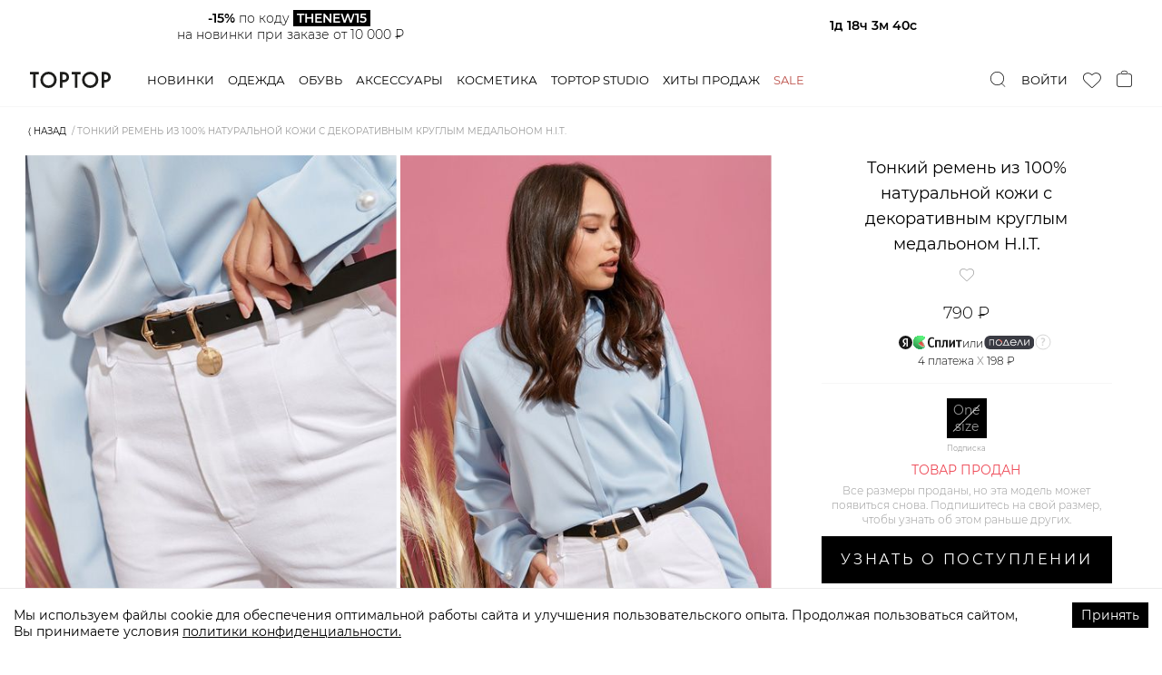

--- FILE ---
content_type: text/html; charset=utf-8
request_url: https://toptop.ru/catalog/accessories/belts/leather-belts/2000001183595
body_size: 59721
content:
<!DOCTYPE html><html lang="ru"><head><title>Тонкий ремень из 100% натуральной кожи с декоративным круглым медальоном H.I.T. 1183595, купить за 790.0 руб в интернет-магазине TOPTOP.RU</title><meta content="website" property="og:type" /><meta content="Тонкий ремень из 100% натуральной кожи с декоративным круглым медальоном H.I.T." property="og:title" /><meta content="Ремни — Тонкий ремень из 100% натуральной кожи с декоративным круглым медальоном H.I.T., цена: 790.0 руб, бренд: H.I.T., артикул: 2000001183595.Быстрая доставка и гарантия возврата в интернет-магазине TOPTOP.RU." property="og:description" /><meta content="https://toptop.ru/catalog/accessories/belts/leather-belts/2000001183595" property="og:url" /><meta content="https://s3.yandexcloud.net/toptop-storage-production/items/covers/206/14f/51-/w448v1/2000001183595.jpg?1601879141" property="og:image" /><meta content="image/jpeg" property="og:image:type" /><meta content="448" property="og:image:width" /><meta content="672" property="og:image:height" /><meta content="H.I.T." property="product:brand" /><meta property="product:availability" /><meta content="new" property="product:condition" /><meta content="790.0" property="product:price:amount" /><meta content="RUB" property="product:price:currency" /><meta content="6552" property="product:category" /><meta content="summary" name="twitter:card" /><meta content="https://s3.yandexcloud.net/toptop-storage-production/items/covers/206/14f/51-/w448v1/2000001183595.jpg?1601879141" name="twitter:image" /><meta content="Ремни, Тонкий ремень из 100% натуральной кожи с декоративным круглым медальоном H.I.T., купить, цены, интернет магазин" data-react-helmet="" name="keywords" /><meta content="Ремни — Тонкий ремень из 100% натуральной кожи с декоративным круглым медальоном H.I.T., цена: 790.0 руб, бренд: H.I.T., артикул: 2000001183595. Быстрая доставка и гарантия возврата в интернет-магазине TOPTOP.RU" data-react-helmet="" name="description" /><meta content="text/html; charset=utf-8" http-equiv="Content-Type" /><meta content="width=device-width, initial-scale=1, maximum-scale=1" name="viewport" /><meta content="no" name="imagetoolbar" /><meta content="320" name="MobileOptimized" /><meta content="True" name="HandheldFriendly" /><meta content="yes" name="apple-mobile-web-app-capable" /><meta name="csrf-param" content="authenticity_token" />
<meta name="csrf-token" content="dDChw6FvhfJtNJXoD3AgsPAe1UUUvk3/cml0BUqL4hz7QMSzS4mVozvNuTTj293vRRDALbLDRVtfCXS/Ah/N9Q==" /><link rel="manifest" type="image/x-icon" href="/manifest.webmanifest" /><link rel="icon" type="image/x-icon" href="/favicon.ico" sizes="any" /><link rel="icon" type="image/svg+xml" href="/icon.svg" /><link rel="apple-touch-icon" type="image/x-icon" href="/apple-touch-icon.png" /><link rel="stylesheet" media="screen" href="/packs/css/application-533b497f.css" /><script src="/packs/js/application-8e7e5325c1f2db2f0251.js" defer="defer"></script></head><body><script type="application/ld+json">{"@context":"https://schema.org","@type":"Product","productID":"2000001183595","name":"Тонкий ремень из 100% натуральной кожи с декоративным круглым медальоном H.I.T.","description":"Ремни — Тонкий ремень из 100% натуральной кожи с декоративным круглым медальоном H.I.T., цена: 790.0 руб, бренд: H.I.T., артикул: 2000001183595.Быстрая доставка и гарантия возврата в интернет-магазине TOPTOP.RU.","url":"https://toptop.ru/catalog/accessories/belts/leather-belts/2000001183595","image":"https://s3.yandexcloud.net/toptop-storage-production/items/covers/206/14f/51-/w448v1/2000001183595.jpg?1601879141","brand":"H.I.T.","offers":[{"@type":"Offer","price":790.0,"priceCurrency":"RUB","itemCondition":"https://schema.org/NewCondition","availability":"https://schema.org/OutOfStock"}]}</script><script type="application/json" id="js-react-on-rails-context">{"railsEnv":"production","inMailer":false,"i18nLocale":"ru","i18nDefaultLocale":"ru","rorVersion":"11.3.0","rorPro":false,"href":"https://toptop.ru/catalog/accessories/belts/leather-belts/2000001183595","location":"/catalog/accessories/belts/leather-belts/2000001183595","scheme":"https","host":"toptop.ru","port":null,"pathname":"/catalog/accessories/belts/leather-belts/2000001183595","search":null,"httpAcceptLanguage":null,"serverSide":false}</script>
<div id="App-react-component-bc65edf0-c33b-4b5d-82f8-6dc4830daf8d"><div class="AppHeader-module__wrapper___Fhcc0"><header class="AppHeader-module__header___XcWnh"><div class="AppHeader-module__inner___3_xTJ"><a class="AppHeader-module__logo___3eSzG" href="/">TopTop.ru</a><div class="AppHeader-module__navWrapper___3cYCK"><nav class="AppNav-module__wrapper___enzPS"><div class="AppNav-module__item___1PH8P"><a class="AppNav-module__link___2cpvw" href="/new">Новинки</a></div><div class="AppNav-module__item___1PH8P"><a class="AppNav-module__link___2cpvw" href="/catalog/clothes">Одежда</a></div><div class="AppNav-module__item___1PH8P"><a class="AppNav-module__link___2cpvw" href="/catalog/shoes">Обувь</a></div><div class="AppNav-module__item___1PH8P"><a class="AppNav-module__link___2cpvw" href="/catalog/accessories">Аксессуары</a></div><div class="AppNav-module__item___1PH8P"><a class="AppNav-module__link___2cpvw" href="/catalog/beauty">Косметика</a></div><div class="AppNav-module__item___1PH8P"><a class="AppNav-module__link___2cpvw" href="/brands/toptop">Toptop studio</a></div><div class="AppNav-module__item___1PH8P"><a class="AppNav-module__link___2cpvw" href="/set/hits_all">Хиты продаж</a></div><div class="AppNav-module__item___1PH8P"><a class="AppNav-module__link___2cpvw AppNav-module__specialLink___3X6DJ" href="/sale">Sale</a></div></nav><div class="AppSearch-module__wrapper___aw3TW"><div class="AppSearch-module__controlWrapper___2j7Kc"><div class="Searchbar-module__wrapper___wtIng"><button type="button" class="Searchbar-module__trigger___1Rjlh"><img src="/packs/media/images/icons/search-0d2033841bde2c05270e500c0f1828a1.svg" alt="search"/></button><input type="search" tabindex="-1" value="" class="Searchbar-module__control___3b_3y" placeholder="Поиск" autoComplete="off"/><button type="button" class="CloseButton-module__wrapper___3W02P Searchbar-module__closeButton___yegZY"><span class="CloseButton-module__label___3V9Ac">Закрыть</span><span class="CloseButton-module__icon___261q-"><svg width="40" height="40" xmlns="http://www.w3.org/2000/svg" viewBox="0 0 40 40"><line y2="40.10298" x2="40.11363" y1="-0.12429" x1="-0.11364" stroke="currentColor" stroke-width="1"></line><line y2="-2.39702" x2="42.38636" y1="46.23934" x1="-7.38636" stroke="currentColor" stroke-width="1"></line></svg></span></button></div></div></div></div><div class="AppHeader-module__actions___36zL-"><div class="AppHeader-module__actionLogin___23E9D AppHeader-module__action___29W5_"><button type="button" class="AppHeader-module__loginLink___332sz">Войти</button></div><div class="AppHeader-module__action___29W5_"><a class="FavoritesHead-module__wrapper___3uUPc" href="/favorite"><i class="FavoritesHead-module__icon___CnKlP icon-heart"></i></a></div><div class="AppHeader-module__action___29W5_"><button type="button" class="CartHeaderIcon-module__button___wdgl0"><i class="CartHeaderIcon-module__iconBag___1W-M2 CartHeaderIcon-module__icon___1dIWp"></i></button></div></div><div class="AppHeader-module__popupWrapper___W6AUi"></div></div></header></div><div class="CatalogSublayout-module__wrapper___KkOPO"><div class="AnimatedWrapper-module__wrapper___2luv_ AnimatedWrapper-module__wrapperHeight___3LJ0E TopBanner-module__topBannerWrapper___AoYNW"><div class="AnimatedWrapper-module__container___1YyuP"></div></div><div class="Breadcrumbs-module__container___Gfqg-"><ul class="Breadcrumbs-module__list___LzLTJ"><li class="Breadcrumbs-module__listItem___krTnV"><button class="Breadcrumbs-module__backButton___3dIE5" type="button">⟨ Назад</button></li><li class="Breadcrumbs-module__listItem___krTnV"><span class="Breadcrumbs-module__noLink___1iNFC">Тонкий ремень из 100% натуральной кожи с декоративным круглым медальоном H.I.T.</span></li></ul></div><div class="ProductPage-module__wrapper___393Nd"><div class="ProductPage-module__main___2DZgh"><div class="ProductPage-module__mediaWrapper___2biMn"><div class="ProductImageGallery-module__wrapper___15E2F"><div class="ProductImageGallery-module__item___11RwX"><div class="ProductMedia-module__productMediaImageWrapper___FOklP ProductMedia-module__productMediaRatio___6rcXc"></div></div><div class="ProductImageGallery-module__item___11RwX"><div class="ProductMedia-module__productMediaImageWrapper___FOklP ProductMedia-module__productMediaRatio___6rcXc"></div></div><div class="ProductImageGallery-module__item___11RwX"><div class="ProductMedia-module__productMediaImageWrapper___FOklP ProductMedia-module__productMediaRatio___6rcXc"></div></div><div class="ProductImageGallery-module__item___11RwX"><div class="ProductMedia-module__productMediaImageWrapper___FOklP ProductMedia-module__productMediaRatio___6rcXc"></div></div></div></div><div class="ProductSalePoint-module__wrapper___B-N55"><div class="ProductSalePoint-module__content___2AAS0"><div class="ProductDescription-module__wrapper___3dJIb"><h1 class="ProductDescription-module__name___3Lajq">Тонкий ремень из 100% натуральной кожи с декоративным круглым медальоном H.I.T.</h1><div class="ProductDescription-module__favs___-H9tR"><i class="icon-heart"></i><span> </span></div><div class="Price-module__wrapper___1Fvoz"><span class="Price-module__price___IGMO4 ProductDescription-module__price___114YC">790 ₽</span></div><div class="SplitPaymentLabels-module__wrapper___2tsVc"><div class="SplitPaymentLabels-module__layout___15GMx SplitPaymentLabels-module__layoutVertical___2Ar8U"><div class="SplitPaymentLabels-module__labelsContainer___2sTeB"><div class="SplitPaymentLabels-module__splitContainer___qQTvw"><img src="/packs/media/images/icons/yandex-black-logo-0215a98500f47171f510788cdd49c052.svg" alt="" class="SplitPaymentLabels-module__yandexLogo___pAXp2"/><img src="/packs/media/images/icons/split-logo-359351cf7b4a92670f4f7eab9aab5d31.svg" alt="" class="SplitPaymentLabels-module__splitLogo___NDvxq"/></div><span class="SplitPaymentLabels-module__delimeter___21mIg">или</span><div class="SplitPaymentLabels-module__podeliContainer___3NAo1"><img src="/packs/media/images/icons/podeli-black-logo-a45a30f7dc5b4f5d4ecf4c14bb1bb09d.svg" alt="" class="SplitPaymentLabels-module__podeliLogo___2WIQ0"/></div><div class="Tooltip-module__tooltip___fJpA9 SplitPaymentLabels-module__tooltip___3Di48 Tooltip-module__top___JXgK8"><button type="button" class="Tooltip-module__tooltipTrigger___10VIc"><span class="icon-commodity-delivery__tip"></span></button><div class="Tooltip-module__tooltipText___k2lvk SplitPaymentLabels-module__tooltipText___2snSg"><div><span>Оформите заказ, не оплачивайте его, в комментарии укажите </span><span>«сплит⁠/⁠подели» — Наши стилисты свяжутся с вами </span><span>и отправят персональную ссылку для оплаты.</span></div></div></div></div><span class="SplitPaymentLabels-module__price___2QycN">4 <span class="SplitPaymentLabels-module__paymentsText___2dfFO">платежа </span><span class="SplitPaymentLabels-module__multiplySign___3aZcv">X</span> <!-- -->198 ₽</span></div></div></div><div class="ProductSizePicker-module__wrapper___2I_u-"><div class="ProductSizePicker-module__sizes___32fkp"><div class="ProductSizePicker-module__size___1EXea ProductSizePicker-module__sizeSelected___1BHyZ ProductSizePicker-module__size_none___1auAO"><button type="button" class="ProductSizePicker-module__sizeButton___2lYih" disabled="">One size</button><span class="ProductSizePicker-module__size__hintLink___1DDaJ">Подписка</span></div></div></div><p class="ProductSalePoint-module__note___jBTxB ProductSalePoint-module__subscribeNote___3KKHx"><span class="ProductSalePoint-module__subscribeNoteTitle___1auhG">Товар продан</span>Все размеры проданы, но эта модель может<br/>появиться снова. Подпишитесь на свой размер,<br/>чтобы узнать об этом раньше других.</p><div class="ProductSalePoint-module__actionsWrapper___1sRw1"><div class="ProductSalesActions-module__wrapper___KhZ0K"><button type="button" class="ProductSalesActions-module__cartButton___37NOR PurchaseButton-module__wrapper___1699U PurchaseButton-module__wrapper_notify___2a4q8 Button-module__wrapper___3P2dN Button-module__wrapper_primary___3gzaR Button-module__wrapper_large___3M_fl Button-module__wrapper_block___3MTUt">Узнать о поступлении</button><button type="button" class="ProductSalesActions-module__favorites___2LnMN Button-module__wrapper___3P2dN Button-module__wrapper_default___3q3NA Button-module__wrapper_block___3MTUt" disabled=""><span class="ProductSalesActions-module__favoritesText___GIZvw">В избранн...</span><span class="Button-module__icon___11-IY icon-heart ProductSalesActions-module__favoritesIcon___1cnZP"></span></button></div><div class="ProductSalesActions-module__wrapper___KhZ0K ProductSalesActions-module__wrapperIsFixed___2IDKw" data-scroll-lock-fill-gap="true"><button type="button" class="ProductSalesActions-module__cartButton___37NOR PurchaseButton-module__wrapper___1699U PurchaseButton-module__wrapper_notify___2a4q8 Button-module__wrapper___3P2dN Button-module__wrapper_primary___3gzaR Button-module__wrapper_large___3M_fl Button-module__wrapper_block___3MTUt">Узнать о поступлении</button><button type="button" class="ProductSalesActions-module__favorites___2LnMN Button-module__wrapper___3P2dN Button-module__wrapper_default___3q3NA Button-module__wrapper_block___3MTUt" disabled=""><span class="ProductSalesActions-module__favoritesText___GIZvw">В избранн...</span><span class="Button-module__icon___11-IY icon-heart ProductSalesActions-module__favoritesIcon___1cnZP"></span></button></div></div><div class="ProductRemainButton-module__wrapper___37mte"><span class="ProductRemainButton-module__icon___3eWQz"><svg width="20" height="25" fill="none"><path d="M19.65 10c0 1.288-.588 2.838-1.517 4.47-.923 1.621-2.159 3.28-3.402 4.777A62.95 62.95 0 0110 24.318a60.667 60.667 0 01-1.313-1.3 62.938 62.938 0 01-3.418-3.77C4.026 17.75 2.79 16.09 1.867 14.468.938 12.84.35 11.29.35 10a9.65 9.65 0 1119.3 0z" stroke="#000" stroke-width="0.7" stroke-linecap="round"></path><circle cx="10" cy="10" r="4.65" stroke="#000" stroke-width="0.7"></circle></svg></span><button type="button" class="DashedControls-module__wrapper___3B-tQ ProductRemainButton-module__button___VK3sR">Наличие в розничных магазинах</button></div><div class="ProductDelivery-module__wrapper___1H8OZ"><div class="DeliveryCityBlock-module__wrapper___1bpiv ProductDelivery-module__city___23tOl">Доставка в<div class="DeliveryCityBlock-module__select___BC8WT"><label class="CitySelect-module__inner___9JCNj DeliveryCityBlock-module__selectInner___2aJXj"><span class="CitySelect-module__label___12R7y"></span></label></div><div></div></div><div class="ProductDelivery-module__item___15Ano"><i class="ProductDelivery-module__item__icon___1ED_H icon-storage"></i><div><div class="ProductDelivery-module__item__title___3qz3k">В пунктах выдачи бесплатно при заказе от 6 тыс. ₽</div></div><div class="Tooltip-module__tooltip___fJpA9 Tooltip-module__left___1v3ii"><button type="button" class="Tooltip-module__tooltipTrigger___10VIc"><span class="icon-commodity-delivery__tip"></span></button><div class="Tooltip-module__tooltipText___k2lvk">Бесплатно для заказа от 6000 р. 585 городов, более 6300 пунктов выдачи, 7 дней в неделю, легко выбрать ближайший Пункт Выдачи и забрать заказ в удобное для вас время.</div></div></div><div class="ProductDelivery-module__item___15Ano"><i class="ProductDelivery-module__item__icon___1ED_H icon-delivery"></i><div><div class="ProductDelivery-module__item__title___3qz3k">Бесплатно при заказе от 12 тыс. ₽.</div><div class="ProductDelivery-module__item__subtitle___1rbIc"></div></div><div class="Tooltip-module__tooltip___fJpA9 Tooltip-module__left___1v3ii"><button type="button" class="Tooltip-module__tooltipTrigger___10VIc"><span class="icon-commodity-delivery__tip"></span></button><div class="Tooltip-module__tooltipText___k2lvk">Бесплатно для заказа от 12 000 р. Курьер позвонит заранее, доставку можно перенести на удобное время. Вы получите уведомления об отправлении заказа и прибытии его в город выдачи. Курьер свяжется с вами перед доставкой.</div></div></div><div class="ProductDelivery-module__item___15Ano"><i class="ProductDelivery-module__item__icon___1ED_H icon-return"></i><div><div class="ProductDelivery-module__item__title___3qz3k">Бесплатный обмен и удобный возврат</div><div class="ProductDelivery-module__item__subtitle___1rbIc">Без вопросов возьмем товар обратно</div></div><div class="Tooltip-module__tooltip___fJpA9 Tooltip-module__left___1v3ii"><button type="button" class="Tooltip-module__tooltipTrigger___10VIc"><span class="icon-commodity-delivery__tip"></span></button><div class="Tooltip-module__tooltipText___k2lvk"><span>Бесплатный обмен на любой другой товар с нашего сайта. Удобный возврат по Фиксированной Цене — 305 рублей из любого города России, Беларуси, Казахстана, Армении и Киргизии. <span class="ProductDelivery-module__link___1IB9N">Подробнее.</span></span></div></div></div></div></div></div></div><div class="ProductPage-module__secondary___2PxMk"><div class="ProductPage-module__secondaryInner___1YqGH"><div class="ProductPage-module__extraInfo___2QM1F"><div class="ProductExtraInfo-module__wrapper___2zOof"><div class="Collapse-module__wrapper___21V-7 Collapse-module__wrapperOpened___PZDif"><div role="button" tabindex="0" class="Collapse-module__button___1BsiJ ProductExtraInfo-module__collapseTitle___Xv-X6"><span>СОВЕТ СТИЛИСТА</span><span class="Collapse-module__crossIcon___7_dxP"></span></div><div class="Collapse-module__content___2TNqk"><div class="SlideDown-module__slideDownWrapper___26y1m" style="height:377px"><div class="SlideDown-module__content___2Tj2v"><div class="StylistAdvice-module__wrapper___3FkHJ"><div class="StylistAdvice-module__column___bU7Af"><p>Идеальный базовый ремень, который прослужит вам не один сезон, должен быть именно таким: тонким, из натуральной кожи, универсального черного цвета и с лаконичной золотистой пряжкой. Такой аксессуар подойдет к образу в любом стиле. Эта модель дополнена сдержанным, но при этом оригинальным декором в виде небольшого круглого медальона.<br/><br/>Совет стилиста:<br/>Дополните ремнем образ с ультрамодными белыми джинсами, яркой футболкой и кедами. Поддержите оригинальный декор на ремне круглыми серьгами или каскадом тонких цепочек с монетами.<br/><br/>- Эксклюзивный бренд LYYKTEAM;<br/>- Аксессуары с круглыми медальонами – тренд сезона SS’19 по версии Elle;<br/>- Базовый черный цвет;<br/>- Универсальный дизайн с лаконичной пряжкой;<br/>- 100% натуральная кожа.<br/></p></div><div class="StylistAdvice-module__column___bU7Af"><h5>Артикул</h5><p>2000001183595</p></div></div></div></div><button type="button" class="TextExpand-module__toggler___1TqsZ"><span class="TextExpand-module__togglerTitle___li0Tn">Читать дальше</span></button></div></div><div class="Collapse-module__wrapper___21V-7"><div role="button" tabindex="0" class="Collapse-module__button___1BsiJ ProductExtraInfo-module__collapseTitle___Xv-X6"><span>ДОСТАВКА И ВОЗВРАТ</span><span class="Collapse-module__crossIcon___7_dxP"></span></div><div class="Collapse-module__content___2TNqk"><div class="ProductExtraInfo-module__deliveryText___cvYfI"><h5>Бесплатная доставка по всей России.</h5><h5>В Пункт Выдачи</h5><p>- Бесплатно для заказа от 3000 р.; <br/>- 585 городов; <br/>- более 6300 пунктов выдачи; <br/>- 7 дней в неделю, легко выбрать ближайший Пункт Выдачи и забрать заказ в удобное для вас время; <br/>- Вы получите уведомления об отправлении заказа и прибытии его в Пункт Выдачи. <br/>Просто сделайте заказ, выберите способ доставки и оплатите онлайн. <br/></p><h5>Доставка Курьером</h5><p>- Бесплатно для заказа от 10 000 р.;<br/>- Курьер позвонит заранее, доставку можно перенести на удобное время;<br/>- Доставка осуществляется пн-сб с 10-22;<br/>- Вы получите уведомления об отправлении заказа и прибытии его в город выдачи, курьер свяжется перед доставкой. <br/>Просто сделайте заказ, выберите способ доставки и оплатите онлайн.</p><h5>Международная доставка</h5><p>- Беларусь, Казахстан, Армения и Киргизия;<br/>- Курьер позвонит заранее, доставку можно перенести на удобное время;<br/>- Вы получите уведомление с трек-номером для отслеживания заказа.<br/>Просто сделайте заказ, выберите способ доставки и оплатите онлайн.</p><p>Доставка осуществляется сторонними курьерскими службами, но мы несем полную ответственность за сервис и контролируем качество услуги.</p><h5>ОБМЕН ИЛИ ВОЗВРАТ:</h5><p>У Вас не нашлось случая надеть купленную вещь или она Вам не подошла? Не переживайте, такое случается : )<br/>- Бесплатный обмен на любой другой товар с нашего сайта;<br/>- Удобный возврат по Фиксированной Цене — 305 рублей;<br/>- Из любого города России, Беларуси, Казахстана, Армении и Киргизии цена останется неизменной - остальные расходы мы берем на себя;<br/>- Отправить возврат можно любым удобным для вас способом: курьером или из ближайшего пункта выдачи заказов;<br/>После оформления возврата вы получите трек-номер для отслеживания посылки. <a class="ProductExtraInfo-module__deliveryTextlink___2jYCi" href="/refund">Оформить обмен или возврат</a>.</p><p>Если мы можем сделать сервис лучше для вас, пожалуйста, обязательно сообщите нам!</p></div></div></div><div class="Collapse-module__wrapper___21V-7"><div role="button" tabindex="0" class="Collapse-module__button___1BsiJ"><span>МАТЕРИАЛ И УХОД</span><span class="Collapse-module__crossIcon___7_dxP"></span></div><div class="Collapse-module__content___2TNqk"><div class="ProductExtraInfo-module__deliveryText___cvYfI"><h5>МАТЕРИАЛ:</h5><p>Натуральная кожа — самый практичный и износоустойчивый материал.<br/>Состав: 100% кожа.<br/><br/>РЕКОМЕНДАЦИИ ПО УХОДУ<br/><br/>Для того, чтобы натуральная кожа была всегда блестящей, нужно смазывать ее разнообразными питательными средствами. Очищать обувь следует после того, как она полностью высохнет. Выбранное вами средство наносится на щеточку или салфетку, а затем тщательно втирается на поверхность изделия. В непогоду мы рекомендуем обрабатывать обувь водоотталкивающими средствами.<br/></p></div></div></div><div class="Collapse-module__wrapper___21V-7"><div role="button" tabindex="0" class="Collapse-module__button___1BsiJ"><span>НАЛИЧИЕ В <span class="Collapse-module__longWord___17e9n">РОЗНИЧНЫХ </span>МАГАЗИНАХ</span><span class="Collapse-module__crossIcon___7_dxP"></span></div><div class="Collapse-module__content___2TNqk"><div class="Loader-module__spinner___20Yhm Loader-module__center___1Wyoq"></div></div></div></div></div><div class="ProductPage-module__support___3Jud9"><div class="ProductSupport-module__wrapper___icWun"><div class="ProductSupport-module__main___2tgZP"><h5 class="ProductSupport-module__title___1v90r">Нужна помощь? Мы рядом:</h5><div class="ProductSupport-module__buttonWrapper___2ButF"><a class="CallButton-module__wrapper___2Iv15" href="tel:84954454594"><i class="icon-phone"></i><span class="CallButton-module__phoneNumber___3i7f_">8 495 445-45-94</span><span class="CallButton-module__title___NNxmL">Позвонить</span></a></div><div class="ProductSupport-module__description___3wqDT"><p>Ежедневно с 10:00 до 22:00 (Мск)</p><p>Ответим на любой вопрос</p></div></div><div class="ProductSupport-module__article___1w_Ip">Артикул: <!-- -->2000001183595</div><div class="ProductSupport-module__messengersWrapper___lwX6A"><div class="ProductMessengers-module__wrapper___lUT60 ProductPage-module__supportMessengers___3jm9C"><button type="button" class="ProductMessenger-module__item___3W51I product-messenger-chat swiper-slide"><span class="ProductMessenger-module__icon___2hTMx messenger-icon-chat ProductMessenger-module__icon_chat___30ONh"><svg width="32" height="29" fill="none"><path fill-rule="evenodd" clip-rule="evenodd" d="M27 0H5a5 5 0 00-5 5v13a5 5 0 005 5h2l-.93 5.584a.2.2 0 00.296.207l8.981-5.132a5 5 0 012.48-.659H27a5 5 0 005-5V5a5 5 0 00-5-5zM7 6h19v2H7V6zm16 6H7v2h16v-2z" fill="#E4E4E4"></path></svg></span><span class="ProductMessenger-module__item__title___32UOf"><span class="ProductMessenger-module__item__titleFirst___2JEnL">Написать в</span><span class="ProductMessenger-module__item__titleSecond___2PW5s">чат</span></span></button><a class="ProductMessenger-module__item___3W51I product-messenger-tg swiper-slide" href="https://t.me/toptopru_bot" rel="noreferrer noopener" target="_blank"><span class="ProductMessenger-module__icon___2hTMx messenger-icon-tg ProductMessenger-module__icon_tg___3oDg-"><svg width="31" height="28" fill="none"><path fill-rule="evenodd" clip-rule="evenodd" d="M.548 13.426l7.143 2.766 2.764 9.224c.177.59.874.809 1.336.417l3.982-3.368a1.154 1.154 0 011.448-.041l7.181 5.408c.494.373 1.195.092 1.319-.528l5.26-26.251c.136-.677-.505-1.242-1.127-.993L.54 11.792c-.723.29-.717 1.352.009 1.634zm9.12 1.33l13.958-8.717c.25-.156.509.188.293.39L12.4 17.287a2.432 2.432 0 00-.74 1.448l-.392 2.949c-.052.393-.598.432-.705.051l-1.509-5.376a1.434 1.434 0 01.614-1.603z" fill="#D5D5D5"></path></svg></span><span class="ProductMessenger-module__item__title___32UOf"><span class="ProductMessenger-module__item__titleFirst___2JEnL">Написать в</span><span class="ProductMessenger-module__item__titleSecond___2PW5s">Telegram</span></span></a></div></div></div></div></div><div class="AnimatedWrapper-module__wrapper___2luv_ AnimatedWrapper-module__wrapperHeight___3LJ0E ProductPage-module__secondPopMechanicWidget___1qiji"><div class="AnimatedWrapper-module__container___1YyuP"></div></div><div class="AnimatedWrapper-module__wrapper___2luv_ AnimatedWrapper-module__wrapperHeight___3LJ0E ProductPage-module__firstPopMechanicWidget___1ghGs"><div class="AnimatedWrapper-module__container___1YyuP"></div></div><div class="BottomTabs-module__bottomTabsWrapper___cNm4M ProductPage-module__bottomTabs___rPsVE"><div class="ProductTabs-module__wrapper___qJeDt" data-tabs="true"><ul class="ProductTabs-module__nav___gR5BM" role="tablist"><li class="ProductTabs-module__navItem___1ySG6 ProductTabs-module__navItem_selected___2VxXj" role="tab" id="react-tabs-0" aria-selected="true" aria-disabled="false" aria-controls="react-tabs-1" tabindex="0"><span class="ProductTabs-module__navItem__title___2uJgl">Хиты продаж</span><span class="ProductTabs-module__navItem__count___35UgK">24</span></li><li class="ProductTabs-module__navItem___1ySG6" role="tab" id="react-tabs-2" aria-selected="false" aria-disabled="false" aria-controls="react-tabs-3"><span class="ProductTabs-module__navItem__title___2uJgl">Ремни</span><span class="ProductTabs-module__navItem__count___35UgK">5</span></li></ul><div class="react-tabs__tab-panel react-tabs__tab-panel--selected" role="tabpanel" id="react-tabs-1" aria-labelledby="react-tabs-0"><div class="ProductCarousel-module__container___J_HEJ"><div class="ProductCarousel-module__swiperContainer___2GxQC"><div class="swiper-wrapper"><div class="swiper-slide ProductCarousel-module__item___1_cK9 SliderProduct-module__wrapper___3ihfB" title="Пуховик с капюшоном TOPTOP"><div class="SliderProduct-module__imageWrapper___3KXaE"><div class="ProductMedia-module__productMediaImageWrapper___FOklP ProductMedia-module__productMediaRatio___6rcXc"></div></div><div class="SliderProduct-module__info___O9ifq"><a class="SliderProduct-module__bigLink___1-y1q" href="/catalog/clothes/outerwear/winter-jackets/2008723154640"></a><div class="SliderProduct-module__title___1jMpD"><p>Пуховик с капюшоном TOPTOP</p></div><div class="SliderProduct-module__priceWrapper___3GOkg Price-module__wrapper___1Fvoz"><span class="Price-module__price___IGMO4 SliderProduct-module__price___3z8QW">20 990 ₽</span></div><div class="SliderProduct-module__colors__wrapper___N-55D"><div class="ProductColorPicker-module__colors___3MswY"><a class="ProductColorPicker-module__color___vPDwa SliderProduct-module__colors__item___1DKra" href="/catalog/clothes/outerwear/winter-jackets/2008723154640"><div><div class="ProductMedia-module__productMediaImageWrapper___FOklP ProductMedia-module__productMediaRatio___6rcXc"></div></div></a><a class="ProductColorPicker-module__color___vPDwa SliderProduct-module__colors__item___1DKra" href="/catalog/clothes/outerwear/winter-jackets/2008723154633"><div><div class="ProductMedia-module__productMediaImageWrapper___FOklP ProductMedia-module__productMediaRatio___6rcXc"></div></div></a></div></div><div class="SliderProduct-module__infoFooter___1x49L"><div class="SliderProduct-module__sizes___KX8qB"><span class="SliderProduct-module__size___3uiP6 SliderProduct-module__size_disabled___1QNKI">XS/S</span><span class="SliderProduct-module__size___3uiP6">M/L</span></div><a class="SliderProduct-module__quickViewButton___1_LMc Button-module__wrapper___3P2dN Button-module__wrapper_primary___3gzaR Button-module__wrapper_small___2aCjj Button-module__wrapper_block___3MTUt" href="/catalog/clothes/outerwear/winter-jackets/2008723154640">Быстрый просмотр</a></div></div></div><div class="swiper-slide ProductCarousel-module__item___1_cK9 SliderProduct-module__wrapper___3ihfB" title="Свитшот из 100% хлопка TOPTOP"><div class="SliderProduct-module__imageWrapper___3KXaE"><div class="ProductMedia-module__productMediaImageWrapper___FOklP ProductMedia-module__productMediaRatio___6rcXc"></div></div><div class="SliderProduct-module__info___O9ifq"><a class="SliderProduct-module__bigLink___1-y1q" href="/catalog/clothes/sweatshirts/sweatshirt/2008723181462"></a><div class="SliderProduct-module__title___1jMpD"><p>Свитшот из 100% хлопка TOPTOP</p></div><div class="SliderProduct-module__priceWrapper___3GOkg Price-module__wrapper___1Fvoz"><span class="Price-module__price___IGMO4 SliderProduct-module__price___3z8QW">6 990 ₽</span></div><div class="SliderProduct-module__infoFooter___1x49L"><div class="SliderProduct-module__sizes___KX8qB"><span class="SliderProduct-module__size___3uiP6">XS</span><span class="SliderProduct-module__size___3uiP6">S</span><span class="SliderProduct-module__size___3uiP6">M</span><span class="SliderProduct-module__size___3uiP6">L</span></div><a class="SliderProduct-module__quickViewButton___1_LMc Button-module__wrapper___3P2dN Button-module__wrapper_primary___3gzaR Button-module__wrapper_small___2aCjj Button-module__wrapper_block___3MTUt" href="/catalog/clothes/sweatshirts/sweatshirt/2008723181462">Быстрый просмотр</a></div></div></div><div class="swiper-slide ProductCarousel-module__item___1_cK9 SliderProduct-module__wrapper___3ihfB" title="Платье с открытой спиной TOPTOP"><div class="SliderProduct-module__imageWrapper___3KXaE"><div class="ProductMedia-module__productMediaImageWrapper___FOklP ProductMedia-module__productMediaRatio___6rcXc"></div></div><div class="SliderProduct-module__info___O9ifq"><a class="SliderProduct-module__bigLink___1-y1q" href="/catalog/clothes/dresses/maxi-dresses/2008723180205"></a><div class="SliderProduct-module__title___1jMpD"><p>Платье с открытой спиной TOPTOP</p></div><div class="SliderProduct-module__priceWrapper___3GOkg Price-module__wrapper___1Fvoz"><span class="Price-module__price___IGMO4 SliderProduct-module__price___3z8QW">9 990 ₽</span></div><div class="SliderProduct-module__colors__wrapper___N-55D"><div class="ProductColorPicker-module__colors___3MswY"><a class="ProductColorPicker-module__color___vPDwa SliderProduct-module__colors__item___1DKra" href="/catalog/clothes/dresses/maxi-dresses/2008723180205"><div><div class="ProductMedia-module__productMediaImageWrapper___FOklP ProductMedia-module__productMediaRatio___6rcXc"></div></div></a><a class="ProductColorPicker-module__color___vPDwa SliderProduct-module__colors__item___1DKra" href="/catalog/clothes/dresses/maxi-dresses/2008723180298"><div><div class="ProductMedia-module__productMediaImageWrapper___FOklP ProductMedia-module__productMediaRatio___6rcXc"></div></div></a></div></div><div class="SliderProduct-module__infoFooter___1x49L"><div class="SliderProduct-module__sizes___KX8qB"><span class="SliderProduct-module__size___3uiP6">XS</span><span class="SliderProduct-module__size___3uiP6">S</span><span class="SliderProduct-module__size___3uiP6 SliderProduct-module__size_disabled___1QNKI">M</span><span class="SliderProduct-module__size___3uiP6">L</span></div><a class="SliderProduct-module__quickViewButton___1_LMc Button-module__wrapper___3P2dN Button-module__wrapper_primary___3gzaR Button-module__wrapper_small___2aCjj Button-module__wrapper_block___3MTUt" href="/catalog/clothes/dresses/maxi-dresses/2008723180205">Быстрый просмотр</a></div></div></div><div class="swiper-slide ProductCarousel-module__item___1_cK9 SliderProduct-module__wrapper___3ihfB" title="Жакет из экокожи TOPTOP STUDIO"><div class="SliderProduct-module__imageWrapper___3KXaE"><div class="ProductMedia-module__productMediaImageWrapper___FOklP ProductMedia-module__productMediaRatio___6rcXc"></div></div><div class="SliderProduct-module__info___O9ifq"><a class="SliderProduct-module__bigLink___1-y1q" href="/catalog/clothes/blazers/2008723154428"></a><div class="SliderProduct-module__title___1jMpD"><p>Жакет из экокожи TOPTOP STUDIO</p></div><div class="SliderProduct-module__priceWrapper___3GOkg Price-module__wrapper___1Fvoz"><span class="Price-module__price___IGMO4 SliderProduct-module__price___3z8QW">17 990 ₽</span></div><div class="SliderProduct-module__colors__wrapper___N-55D"><div class="ProductColorPicker-module__colors___3MswY"><a class="ProductColorPicker-module__color___vPDwa SliderProduct-module__colors__item___1DKra" href="/catalog/clothes/blazers/2008723154428"><div><div class="ProductMedia-module__productMediaImageWrapper___FOklP ProductMedia-module__productMediaRatio___6rcXc"></div></div></a><a class="ProductColorPicker-module__color___vPDwa SliderProduct-module__colors__item___1DKra" href="/catalog/clothes/blazers/2008723154435"><div><div class="ProductMedia-module__productMediaImageWrapper___FOklP ProductMedia-module__productMediaRatio___6rcXc"></div></div></a></div></div><div class="SliderProduct-module__infoFooter___1x49L"><div class="SliderProduct-module__sizes___KX8qB"><span class="SliderProduct-module__size___3uiP6">XS</span><span class="SliderProduct-module__size___3uiP6">S</span><span class="SliderProduct-module__size___3uiP6">M</span><span class="SliderProduct-module__size___3uiP6 SliderProduct-module__size_disabled___1QNKI">L</span></div><a class="SliderProduct-module__quickViewButton___1_LMc Button-module__wrapper___3P2dN Button-module__wrapper_primary___3gzaR Button-module__wrapper_small___2aCjj Button-module__wrapper_block___3MTUt" href="/catalog/clothes/blazers/2008723154428">Быстрый просмотр</a></div></div></div><div class="swiper-slide ProductCarousel-module__item___1_cK9 SliderProduct-module__wrapper___3ihfB" title="Платье с открытой спиной TOPTOP"><div class="SliderProduct-module__imageWrapper___3KXaE"><div class="ProductMedia-module__productMediaImageWrapper___FOklP ProductMedia-module__productMediaRatio___6rcXc"></div></div><div class="SliderProduct-module__info___O9ifq"><a class="SliderProduct-module__bigLink___1-y1q" href="/catalog/clothes/dresses/maxi-dresses/2008723180298"></a><div class="SliderProduct-module__title___1jMpD"><p>Платье с открытой спиной TOPTOP</p></div><div class="SliderProduct-module__priceWrapper___3GOkg Price-module__wrapper___1Fvoz"><span class="Price-module__price___IGMO4 SliderProduct-module__price___3z8QW">9 990 ₽</span></div><div class="SliderProduct-module__colors__wrapper___N-55D"><div class="ProductColorPicker-module__colors___3MswY"><a class="ProductColorPicker-module__color___vPDwa SliderProduct-module__colors__item___1DKra" href="/catalog/clothes/dresses/maxi-dresses/2008723180298"><div><div class="ProductMedia-module__productMediaImageWrapper___FOklP ProductMedia-module__productMediaRatio___6rcXc"></div></div></a><a class="ProductColorPicker-module__color___vPDwa SliderProduct-module__colors__item___1DKra" href="/catalog/clothes/dresses/maxi-dresses/2008723180205"><div><div class="ProductMedia-module__productMediaImageWrapper___FOklP ProductMedia-module__productMediaRatio___6rcXc"></div></div></a></div></div><div class="SliderProduct-module__infoFooter___1x49L"><div class="SliderProduct-module__sizes___KX8qB"><span class="SliderProduct-module__size___3uiP6">XS</span><span class="SliderProduct-module__size___3uiP6">S</span><span class="SliderProduct-module__size___3uiP6">M</span><span class="SliderProduct-module__size___3uiP6">L</span></div><a class="SliderProduct-module__quickViewButton___1_LMc Button-module__wrapper___3P2dN Button-module__wrapper_primary___3gzaR Button-module__wrapper_small___2aCjj Button-module__wrapper_block___3MTUt" href="/catalog/clothes/dresses/maxi-dresses/2008723180298">Быстрый просмотр</a></div></div></div><div class="swiper-slide ProductCarousel-module__item___1_cK9 SliderProduct-module__wrapper___3ihfB" title="Рубашка из смесовой вискозы TOPTOP STUDIO"><div class="SliderProduct-module__imageWrapper___3KXaE"><div class="ProductMedia-module__productMediaImageWrapper___FOklP ProductMedia-module__productMediaRatio___6rcXc"></div></div><div class="SliderProduct-module__info___O9ifq"><a class="SliderProduct-module__bigLink___1-y1q" href="/catalog/clothes/shirts-blouses/shirts/2008723181813"></a><div class="SliderProduct-module__title___1jMpD"><p>Рубашка из смесовой вискозы TOPTOP STUDIO</p></div><div class="SliderProduct-module__priceWrapper___3GOkg Price-module__wrapper___1Fvoz"><span class="Price-module__price___IGMO4 SliderProduct-module__price___3z8QW">9 990 ₽</span></div><div class="SliderProduct-module__infoFooter___1x49L"><div class="SliderProduct-module__sizes___KX8qB"><span class="SliderProduct-module__size___3uiP6">XS</span><span class="SliderProduct-module__size___3uiP6">S</span><span class="SliderProduct-module__size___3uiP6">M</span><span class="SliderProduct-module__size___3uiP6">L</span></div><a class="SliderProduct-module__quickViewButton___1_LMc Button-module__wrapper___3P2dN Button-module__wrapper_primary___3gzaR Button-module__wrapper_small___2aCjj Button-module__wrapper_block___3MTUt" href="/catalog/clothes/shirts-blouses/shirts/2008723181813">Быстрый просмотр</a></div></div></div><div class="swiper-slide ProductCarousel-module__item___1_cK9 SliderProduct-module__wrapper___3ihfB" title="Юбка из смесовой вискозы TOPTOP STUDIO"><div class="SliderProduct-module__imageWrapper___3KXaE"><div class="ProductMedia-module__productMediaImageWrapper___FOklP ProductMedia-module__productMediaRatio___6rcXc"></div></div><div class="SliderProduct-module__info___O9ifq"><a class="SliderProduct-module__bigLink___1-y1q" href="/catalog/clothes/skirts/midi-skirts/2008723180649"></a><div class="SliderProduct-module__title___1jMpD"><p>Юбка из смесовой вискозы TOPTOP STUDIO</p></div><div class="SliderProduct-module__priceWrapper___3GOkg Price-module__wrapper___1Fvoz"><span class="Price-module__price___IGMO4 SliderProduct-module__price___3z8QW">11 990 ₽</span></div><div class="SliderProduct-module__infoFooter___1x49L"><div class="SliderProduct-module__sizes___KX8qB"><span class="SliderProduct-module__size___3uiP6">XS</span><span class="SliderProduct-module__size___3uiP6">S</span><span class="SliderProduct-module__size___3uiP6 SliderProduct-module__size_disabled___1QNKI">M</span><span class="SliderProduct-module__size___3uiP6 SliderProduct-module__size_disabled___1QNKI">L</span></div><a class="SliderProduct-module__quickViewButton___1_LMc Button-module__wrapper___3P2dN Button-module__wrapper_primary___3gzaR Button-module__wrapper_small___2aCjj Button-module__wrapper_block___3MTUt" href="/catalog/clothes/skirts/midi-skirts/2008723180649">Быстрый просмотр</a></div></div></div><div class="swiper-slide ProductCarousel-module__item___1_cK9 SliderProduct-module__wrapper___3ihfB" title="Жакет со складками на рукавах TOPTOP"><div class="SliderProduct-module__imageWrapper___3KXaE"><div class="ProductMedia-module__productMediaImageWrapper___FOklP ProductMedia-module__productMediaRatio___6rcXc"></div></div><div class="SliderProduct-module__info___O9ifq"><a class="SliderProduct-module__bigLink___1-y1q" href="/catalog/clothes/blazers/2008723148564"></a><div class="SliderProduct-module__title___1jMpD"><p>Жакет со складками на рукавах TOPTOP</p></div><div class="SliderProduct-module__priceWrapper___3GOkg Price-module__wrapper___1Fvoz"><span class="Price-module__price___IGMO4 SliderProduct-module__price___3z8QW Price-module__priceCutted___31Las SliderProduct-module__priceCutted___3CSMg">12 990 ₽</span><span class="SliderProduct-module__salePrice___1aEhn Price-module__salePrice___11DxA">9 999 ₽</span><span class="SliderProduct-module__pricecut___1TLHg Price-module__pricecut___2kv9r">(-<!-- -->23<!-- -->%)</span></div><div class="SliderProduct-module__colors__wrapper___N-55D"><div class="ProductColorPicker-module__colors___3MswY"><a class="ProductColorPicker-module__color___vPDwa SliderProduct-module__colors__item___1DKra" href="/catalog/clothes/blazers/2008723148564"><div><div class="ProductMedia-module__productMediaImageWrapper___FOklP ProductMedia-module__productMediaRatio___6rcXc"></div></div></a><a class="ProductColorPicker-module__color___vPDwa SliderProduct-module__colors__item___1DKra" href="/catalog/clothes/blazers/2008723148571"><div><div class="ProductMedia-module__productMediaImageWrapper___FOklP ProductMedia-module__productMediaRatio___6rcXc"></div></div></a></div></div><div class="SliderProduct-module__infoFooter___1x49L"><div class="SliderProduct-module__sizes___KX8qB"><span class="SliderProduct-module__size___3uiP6">XS</span><span class="SliderProduct-module__size___3uiP6">S</span><span class="SliderProduct-module__size___3uiP6">M</span><span class="SliderProduct-module__size___3uiP6 SliderProduct-module__size_disabled___1QNKI">L</span></div><a class="SliderProduct-module__quickViewButton___1_LMc Button-module__wrapper___3P2dN Button-module__wrapper_primary___3gzaR Button-module__wrapper_small___2aCjj Button-module__wrapper_block___3MTUt" href="/catalog/clothes/blazers/2008723148564">Быстрый просмотр</a></div></div></div><div class="swiper-slide ProductCarousel-module__item___1_cK9 SliderProduct-module__wrapper___3ihfB" title="Платье с кружевной отделкой TOPTOP"><div class="SliderProduct-module__imageWrapper___3KXaE"><div class="ProductMedia-module__productMediaImageWrapper___FOklP ProductMedia-module__productMediaRatio___6rcXc"></div></div><div class="SliderProduct-module__info___O9ifq"><a class="SliderProduct-module__bigLink___1-y1q" href="/catalog/clothes/dresses/maxi-dresses/2008723180199"></a><div class="SliderProduct-module__title___1jMpD"><p>Платье с кружевной отделкой TOPTOP</p></div><div class="SliderProduct-module__priceWrapper___3GOkg Price-module__wrapper___1Fvoz"><span class="Price-module__price___IGMO4 SliderProduct-module__price___3z8QW">10 990 ₽</span></div><div class="SliderProduct-module__infoFooter___1x49L"><div class="SliderProduct-module__sizes___KX8qB"><span class="SliderProduct-module__size___3uiP6 SliderProduct-module__size_disabled___1QNKI">XS</span><span class="SliderProduct-module__size___3uiP6 SliderProduct-module__size_disabled___1QNKI">S</span><span class="SliderProduct-module__size___3uiP6">M</span><span class="SliderProduct-module__size___3uiP6">L</span></div><a class="SliderProduct-module__quickViewButton___1_LMc Button-module__wrapper___3P2dN Button-module__wrapper_primary___3gzaR Button-module__wrapper_small___2aCjj Button-module__wrapper_block___3MTUt" href="/catalog/clothes/dresses/maxi-dresses/2008723180199">Быстрый просмотр</a></div></div></div><div class="swiper-slide ProductCarousel-module__item___1_cK9 SliderProduct-module__wrapper___3ihfB" title="Пуловер из смесовой ангорской шерсти TOPTOP STUDIO"><div class="SliderProduct-module__imageWrapper___3KXaE"><div class="ProductMedia-module__productMediaImageWrapper___FOklP ProductMedia-module__productMediaRatio___6rcXc"></div></div><div class="SliderProduct-module__info___O9ifq"><a class="SliderProduct-module__bigLink___1-y1q" href="/catalog/clothes/jumpers/jumpers-sweaters/2008723150765"></a><div class="SliderProduct-module__title___1jMpD"><p>Пуловер из смесовой ангорской шерсти TOPTOP STUDIO</p></div><div class="SliderProduct-module__priceWrapper___3GOkg Price-module__wrapper___1Fvoz"><span class="Price-module__price___IGMO4 SliderProduct-module__price___3z8QW">12 990 ₽</span></div><div class="SliderProduct-module__colors__wrapper___N-55D"><div class="ProductColorPicker-module__colors___3MswY"><a class="ProductColorPicker-module__color___vPDwa SliderProduct-module__colors__item___1DKra" href="/catalog/clothes/jumpers/jumpers-sweaters/2008723150765"><div><div class="ProductMedia-module__productMediaImageWrapper___FOklP ProductMedia-module__productMediaRatio___6rcXc"></div></div></a><a class="ProductColorPicker-module__color___vPDwa SliderProduct-module__colors__item___1DKra" href="/catalog/clothes/jumpers/jumpers-sweaters/2008723150772"><div><div class="ProductMedia-module__productMediaImageWrapper___FOklP ProductMedia-module__productMediaRatio___6rcXc"></div></div></a></div></div><div class="SliderProduct-module__infoFooter___1x49L"><div class="SliderProduct-module__sizes___KX8qB"><span class="SliderProduct-module__size___3uiP6">XS/S</span><span class="SliderProduct-module__size___3uiP6">M/L</span></div><a class="SliderProduct-module__quickViewButton___1_LMc Button-module__wrapper___3P2dN Button-module__wrapper_primary___3gzaR Button-module__wrapper_small___2aCjj Button-module__wrapper_block___3MTUt" href="/catalog/clothes/jumpers/jumpers-sweaters/2008723150765">Быстрый просмотр</a></div></div></div><div class="swiper-slide ProductCarousel-module__item___1_cK9 SliderProduct-module__wrapper___3ihfB" title="Кардиган из смесовой вискозы TOPTOP"><div class="SliderProduct-module__imageWrapper___3KXaE"><div class="ProductMedia-module__productMediaImageWrapper___FOklP ProductMedia-module__productMediaRatio___6rcXc"></div></div><div class="SliderProduct-module__info___O9ifq"><a class="SliderProduct-module__bigLink___1-y1q" href="/catalog/clothes/jumpers/cardigans/2008723148335"></a><div class="SliderProduct-module__title___1jMpD"><p>Кардиган из смесовой вискозы TOPTOP</p></div><div class="SliderProduct-module__priceWrapper___3GOkg Price-module__wrapper___1Fvoz"><span class="Price-module__price___IGMO4 SliderProduct-module__price___3z8QW Price-module__priceCutted___31Las SliderProduct-module__priceCutted___3CSMg">6 990 ₽</span><span class="SliderProduct-module__salePrice___1aEhn Price-module__salePrice___11DxA">5 499 ₽</span><span class="SliderProduct-module__pricecut___1TLHg Price-module__pricecut___2kv9r">(-<!-- -->21<!-- -->%)</span></div><div class="SliderProduct-module__infoFooter___1x49L"><div class="SliderProduct-module__sizes___KX8qB"><span class="SliderProduct-module__size___3uiP6 SliderProduct-module__size_disabled___1QNKI">XS</span><span class="SliderProduct-module__size___3uiP6 SliderProduct-module__size_disabled___1QNKI">S</span><span class="SliderProduct-module__size___3uiP6">M</span><span class="SliderProduct-module__size___3uiP6">L</span></div><a class="SliderProduct-module__quickViewButton___1_LMc Button-module__wrapper___3P2dN Button-module__wrapper_primary___3gzaR Button-module__wrapper_small___2aCjj Button-module__wrapper_block___3MTUt" href="/catalog/clothes/jumpers/cardigans/2008723148335">Быстрый просмотр</a></div></div></div><div class="swiper-slide ProductCarousel-module__item___1_cK9 SliderProduct-module__wrapper___3ihfB" title="Платье с воланом TOPTOP"><div class="SliderProduct-module__imageWrapper___3KXaE"><div class="ProductMedia-module__productMediaImageWrapper___FOklP ProductMedia-module__productMediaRatio___6rcXc"></div></div><div class="SliderProduct-module__info___O9ifq"><a class="SliderProduct-module__bigLink___1-y1q" href="/catalog/clothes/dresses/mini-dresses/2008723148458"></a><div class="SliderProduct-module__title___1jMpD"><p>Платье с воланом TOPTOP</p></div><div class="SliderProduct-module__priceWrapper___3GOkg Price-module__wrapper___1Fvoz"><span class="Price-module__price___IGMO4 SliderProduct-module__price___3z8QW Price-module__priceCutted___31Las SliderProduct-module__priceCutted___3CSMg">7 990 ₽</span><span class="SliderProduct-module__salePrice___1aEhn Price-module__salePrice___11DxA">5 999 ₽</span><span class="SliderProduct-module__pricecut___1TLHg Price-module__pricecut___2kv9r">(-<!-- -->25<!-- -->%)</span></div><div class="SliderProduct-module__colors__wrapper___N-55D"><div class="ProductColorPicker-module__colors___3MswY"><a class="ProductColorPicker-module__color___vPDwa SliderProduct-module__colors__item___1DKra" href="/catalog/clothes/dresses/mini-dresses/2008723148458"><div><div class="ProductMedia-module__productMediaImageWrapper___FOklP ProductMedia-module__productMediaRatio___6rcXc"></div></div></a><a class="ProductColorPicker-module__color___vPDwa SliderProduct-module__colors__item___1DKra" href="/catalog/clothes/dresses/mini-dresses/2008723148465"><div><div class="ProductMedia-module__productMediaImageWrapper___FOklP ProductMedia-module__productMediaRatio___6rcXc"></div></div></a></div></div><div class="SliderProduct-module__infoFooter___1x49L"><div class="SliderProduct-module__sizes___KX8qB"><span class="SliderProduct-module__size___3uiP6">XS</span><span class="SliderProduct-module__size___3uiP6">S</span><span class="SliderProduct-module__size___3uiP6">M</span><span class="SliderProduct-module__size___3uiP6 SliderProduct-module__size_disabled___1QNKI">L</span></div><a class="SliderProduct-module__quickViewButton___1_LMc Button-module__wrapper___3P2dN Button-module__wrapper_primary___3gzaR Button-module__wrapper_small___2aCjj Button-module__wrapper_block___3MTUt" href="/catalog/clothes/dresses/mini-dresses/2008723148458">Быстрый просмотр</a></div></div></div><div class="swiper-slide ProductCarousel-module__item___1_cK9 SliderProduct-module__wrapper___3ihfB" title="Лонгслив с кулисками TOPTOP"><div class="SliderProduct-module__imageWrapper___3KXaE"><div class="ProductMedia-module__productMediaImageWrapper___FOklP ProductMedia-module__productMediaRatio___6rcXc"></div></div><div class="SliderProduct-module__info___O9ifq"><a class="SliderProduct-module__bigLink___1-y1q" href="/catalog/clothes/t-shirs/longsleave/2008723151830"></a><div class="SliderProduct-module__title___1jMpD"><p>Лонгслив с кулисками TOPTOP</p></div><div class="SliderProduct-module__priceWrapper___3GOkg Price-module__wrapper___1Fvoz"><span class="Price-module__price___IGMO4 SliderProduct-module__price___3z8QW">4 490 ₽</span></div><div class="SliderProduct-module__colors__wrapper___N-55D"><div class="ProductColorPicker-module__colors___3MswY"><a class="ProductColorPicker-module__color___vPDwa SliderProduct-module__colors__item___1DKra" href="/catalog/clothes/t-shirs/longsleave/2008723151830"><div><div class="ProductMedia-module__productMediaImageWrapper___FOklP ProductMedia-module__productMediaRatio___6rcXc"></div></div></a><a class="ProductColorPicker-module__color___vPDwa SliderProduct-module__colors__item___1DKra" href="/catalog/clothes/t-shirs/longsleave/2008723151854"><div><div class="ProductMedia-module__productMediaImageWrapper___FOklP ProductMedia-module__productMediaRatio___6rcXc"></div></div></a></div></div><div class="SliderProduct-module__infoFooter___1x49L"><div class="SliderProduct-module__sizes___KX8qB"><span class="SliderProduct-module__size___3uiP6 SliderProduct-module__size_disabled___1QNKI">XS</span><span class="SliderProduct-module__size___3uiP6">S</span><span class="SliderProduct-module__size___3uiP6">M</span><span class="SliderProduct-module__size___3uiP6">L</span></div><a class="SliderProduct-module__quickViewButton___1_LMc Button-module__wrapper___3P2dN Button-module__wrapper_primary___3gzaR Button-module__wrapper_small___2aCjj Button-module__wrapper_block___3MTUt" href="/catalog/clothes/t-shirs/longsleave/2008723151830">Быстрый просмотр</a></div></div></div><div class="swiper-slide ProductCarousel-module__item___1_cK9 SliderProduct-module__wrapper___3ihfB" title="Платье с воланом TOPTOP"><div class="SliderProduct-module__imageWrapper___3KXaE"><div class="ProductMedia-module__productMediaImageWrapper___FOklP ProductMedia-module__productMediaRatio___6rcXc"></div></div><div class="SliderProduct-module__info___O9ifq"><a class="SliderProduct-module__bigLink___1-y1q" href="/catalog/clothes/dresses/mini-dresses/2008723148465"></a><div class="SliderProduct-module__title___1jMpD"><p>Платье с воланом TOPTOP</p></div><div class="SliderProduct-module__priceWrapper___3GOkg Price-module__wrapper___1Fvoz"><span class="Price-module__price___IGMO4 SliderProduct-module__price___3z8QW Price-module__priceCutted___31Las SliderProduct-module__priceCutted___3CSMg">7 990 ₽</span><span class="SliderProduct-module__salePrice___1aEhn Price-module__salePrice___11DxA">5 999 ₽</span><span class="SliderProduct-module__pricecut___1TLHg Price-module__pricecut___2kv9r">(-<!-- -->25<!-- -->%)</span></div><div class="SliderProduct-module__colors__wrapper___N-55D"><div class="ProductColorPicker-module__colors___3MswY"><a class="ProductColorPicker-module__color___vPDwa SliderProduct-module__colors__item___1DKra" href="/catalog/clothes/dresses/mini-dresses/2008723148465"><div><div class="ProductMedia-module__productMediaImageWrapper___FOklP ProductMedia-module__productMediaRatio___6rcXc"></div></div></a><a class="ProductColorPicker-module__color___vPDwa SliderProduct-module__colors__item___1DKra" href="/catalog/clothes/dresses/mini-dresses/2008723148458"><div><div class="ProductMedia-module__productMediaImageWrapper___FOklP ProductMedia-module__productMediaRatio___6rcXc"></div></div></a></div></div><div class="SliderProduct-module__infoFooter___1x49L"><div class="SliderProduct-module__sizes___KX8qB"><span class="SliderProduct-module__size___3uiP6">XS</span><span class="SliderProduct-module__size___3uiP6">S</span><span class="SliderProduct-module__size___3uiP6">M</span><span class="SliderProduct-module__size___3uiP6">L</span></div><a class="SliderProduct-module__quickViewButton___1_LMc Button-module__wrapper___3P2dN Button-module__wrapper_primary___3gzaR Button-module__wrapper_small___2aCjj Button-module__wrapper_block___3MTUt" href="/catalog/clothes/dresses/mini-dresses/2008723148465">Быстрый просмотр</a></div></div></div><div class="swiper-slide ProductCarousel-module__item___1_cK9 SliderProduct-module__wrapper___3ihfB" title="Галстук с принтом «клетка» TOPTOP"><div class="SliderProduct-module__imageWrapper___3KXaE"><div class="ProductMedia-module__productMediaImageWrapper___FOklP ProductMedia-module__productMediaRatio___6rcXc"></div></div><div class="SliderProduct-module__info___O9ifq"><a class="SliderProduct-module__bigLink___1-y1q" href="/catalog/accessories/scarves/neckerchief/2008723152066"></a><div class="SliderProduct-module__title___1jMpD"><p>Галстук с принтом «клетка» TOPTOP</p></div><div class="SliderProduct-module__priceWrapper___3GOkg Price-module__wrapper___1Fvoz"><span class="Price-module__price___IGMO4 SliderProduct-module__price___3z8QW">2 990 ₽</span></div><div class="SliderProduct-module__infoFooter___1x49L"><div class="SliderProduct-module__sizes___KX8qB"><span class="SliderProduct-module__size___3uiP6">One size</span></div><a class="SliderProduct-module__quickViewButton___1_LMc Button-module__wrapper___3P2dN Button-module__wrapper_primary___3gzaR Button-module__wrapper_small___2aCjj Button-module__wrapper_block___3MTUt" href="/catalog/accessories/scarves/neckerchief/2008723152066">Быстрый просмотр</a></div></div></div><div class="swiper-slide ProductCarousel-module__item___1_cK9 SliderProduct-module__wrapper___3ihfB" title="Бархатное платье с бантом TOPTOP"><div class="SliderProduct-module__imageWrapper___3KXaE"><div class="ProductMedia-module__productMediaImageWrapper___FOklP ProductMedia-module__productMediaRatio___6rcXc"></div></div><div class="SliderProduct-module__info___O9ifq"><a class="SliderProduct-module__bigLink___1-y1q" href="/catalog/clothes/dresses/mini-dresses/2008723156507"></a><div class="SliderProduct-module__title___1jMpD"><p>Бархатное платье с бантом TOPTOP</p></div><div class="SliderProduct-module__priceWrapper___3GOkg Price-module__wrapper___1Fvoz"><span class="Price-module__price___IGMO4 SliderProduct-module__price___3z8QW">8 990 ₽</span></div><div class="SliderProduct-module__infoFooter___1x49L"><div class="SliderProduct-module__sizes___KX8qB"><span class="SliderProduct-module__size___3uiP6 SliderProduct-module__size_disabled___1QNKI">XS</span><span class="SliderProduct-module__size___3uiP6 SliderProduct-module__size_disabled___1QNKI">S</span><span class="SliderProduct-module__size___3uiP6">M</span><span class="SliderProduct-module__size___3uiP6">L</span></div><a class="SliderProduct-module__quickViewButton___1_LMc Button-module__wrapper___3P2dN Button-module__wrapper_primary___3gzaR Button-module__wrapper_small___2aCjj Button-module__wrapper_block___3MTUt" href="/catalog/clothes/dresses/mini-dresses/2008723156507">Быстрый просмотр</a></div></div></div><div class="swiper-slide ProductCarousel-module__item___1_cK9 SliderProduct-module__wrapper___3ihfB" title="Топ с кружевной отделкой TOPTOP"><div class="SliderProduct-module__imageWrapper___3KXaE"><div class="ProductMedia-module__productMediaImageWrapper___FOklP ProductMedia-module__productMediaRatio___6rcXc"></div></div><div class="SliderProduct-module__info___O9ifq"><a class="SliderProduct-module__bigLink___1-y1q" href="/catalog/clothes/shirts-blouses/blouses/2008723148489"></a><div class="SliderProduct-module__title___1jMpD"><p>Топ с кружевной отделкой TOPTOP</p></div><div class="SliderProduct-module__priceWrapper___3GOkg Price-module__wrapper___1Fvoz"><span class="Price-module__price___IGMO4 SliderProduct-module__price___3z8QW">5 990 ₽</span></div><div class="SliderProduct-module__infoFooter___1x49L"><div class="SliderProduct-module__sizes___KX8qB"><span class="SliderProduct-module__size___3uiP6">XS</span><span class="SliderProduct-module__size___3uiP6 SliderProduct-module__size_disabled___1QNKI">S</span><span class="SliderProduct-module__size___3uiP6">M</span><span class="SliderProduct-module__size___3uiP6 SliderProduct-module__size_disabled___1QNKI">L</span></div><a class="SliderProduct-module__quickViewButton___1_LMc Button-module__wrapper___3P2dN Button-module__wrapper_primary___3gzaR Button-module__wrapper_small___2aCjj Button-module__wrapper_block___3MTUt" href="/catalog/clothes/shirts-blouses/blouses/2008723148489">Быстрый просмотр</a></div></div></div><div class="swiper-slide ProductCarousel-module__item___1_cK9 SliderProduct-module__wrapper___3ihfB" title="Юбка из смесовой ангорской шерсти TOPTOP STUDIO"><div class="SliderProduct-module__imageWrapper___3KXaE"><div class="ProductMedia-module__productMediaImageWrapper___FOklP ProductMedia-module__productMediaRatio___6rcXc"></div></div><div class="SliderProduct-module__info___O9ifq"><a class="SliderProduct-module__bigLink___1-y1q" href="/catalog/clothes/skirts/maxi-skirts/2008723150789"></a><div class="SliderProduct-module__title___1jMpD"><p>Юбка из смесовой ангорской шерсти TOPTOP STUDIO</p></div><div class="SliderProduct-module__priceWrapper___3GOkg Price-module__wrapper___1Fvoz"><span class="Price-module__price___IGMO4 SliderProduct-module__price___3z8QW">12 590 ₽</span></div><div class="SliderProduct-module__colors__wrapper___N-55D"><div class="ProductColorPicker-module__colors___3MswY"><a class="ProductColorPicker-module__color___vPDwa SliderProduct-module__colors__item___1DKra" href="/catalog/clothes/skirts/maxi-skirts/2008723150789"><div><div class="ProductMedia-module__productMediaImageWrapper___FOklP ProductMedia-module__productMediaRatio___6rcXc"></div></div></a><a class="ProductColorPicker-module__color___vPDwa SliderProduct-module__colors__item___1DKra" href="/catalog/clothes/skirts/maxi-skirts/2008723150796"><div><div class="ProductMedia-module__productMediaImageWrapper___FOklP ProductMedia-module__productMediaRatio___6rcXc"></div></div></a></div></div><div class="SliderProduct-module__infoFooter___1x49L"><div class="SliderProduct-module__sizes___KX8qB"><span class="SliderProduct-module__size___3uiP6">XS</span><span class="SliderProduct-module__size___3uiP6">S</span><span class="SliderProduct-module__size___3uiP6">M</span><span class="SliderProduct-module__size___3uiP6">L</span></div><a class="SliderProduct-module__quickViewButton___1_LMc Button-module__wrapper___3P2dN Button-module__wrapper_primary___3gzaR Button-module__wrapper_small___2aCjj Button-module__wrapper_block___3MTUt" href="/catalog/clothes/skirts/maxi-skirts/2008723150789">Быстрый просмотр</a></div></div></div><div class="swiper-slide ProductCarousel-module__item___1_cK9 SliderProduct-module__wrapper___3ihfB" title="Джемпер из 100% хлопка TOPTOP"><div class="SliderProduct-module__imageWrapper___3KXaE"><div class="ProductMedia-module__productMediaImageWrapper___FOklP ProductMedia-module__productMediaRatio___6rcXc"></div></div><div class="SliderProduct-module__info___O9ifq"><a class="SliderProduct-module__bigLink___1-y1q" href="/catalog/clothes/t-shirs/longsleave/2008723181448"></a><div class="SliderProduct-module__title___1jMpD"><p>Джемпер из 100% хлопка TOPTOP</p></div><div class="SliderProduct-module__priceWrapper___3GOkg Price-module__wrapper___1Fvoz"><span class="Price-module__price___IGMO4 SliderProduct-module__price___3z8QW">4 990 ₽</span></div><div class="SliderProduct-module__infoFooter___1x49L"><div class="SliderProduct-module__sizes___KX8qB"><span class="SliderProduct-module__size___3uiP6 SliderProduct-module__size_disabled___1QNKI">XS</span><span class="SliderProduct-module__size___3uiP6">S</span><span class="SliderProduct-module__size___3uiP6">M</span><span class="SliderProduct-module__size___3uiP6 SliderProduct-module__size_disabled___1QNKI">L</span></div><a class="SliderProduct-module__quickViewButton___1_LMc Button-module__wrapper___3P2dN Button-module__wrapper_primary___3gzaR Button-module__wrapper_small___2aCjj Button-module__wrapper_block___3MTUt" href="/catalog/clothes/t-shirs/longsleave/2008723181448">Быстрый просмотр</a></div></div></div><div class="swiper-slide ProductCarousel-module__item___1_cK9 SliderProduct-module__wrapper___3ihfB" title="Жакет с кружевной отделкой TOPTOP"><div class="SliderProduct-module__imageWrapper___3KXaE"><div class="ProductMedia-module__productMediaImageWrapper___FOklP ProductMedia-module__productMediaRatio___6rcXc"></div></div><div class="SliderProduct-module__info___O9ifq"><a class="SliderProduct-module__bigLink___1-y1q" href="/catalog/clothes/blazers/2008723148502"></a><div class="SliderProduct-module__title___1jMpD"><p>Жакет с кружевной отделкой TOPTOP</p></div><div class="SliderProduct-module__priceWrapper___3GOkg Price-module__wrapper___1Fvoz"><span class="Price-module__price___IGMO4 SliderProduct-module__price___3z8QW Price-module__priceCutted___31Las SliderProduct-module__priceCutted___3CSMg">11 990 ₽</span><span class="SliderProduct-module__salePrice___1aEhn Price-module__salePrice___11DxA">9 499 ₽</span><span class="SliderProduct-module__pricecut___1TLHg Price-module__pricecut___2kv9r">(-<!-- -->21<!-- -->%)</span></div><div class="SliderProduct-module__colors__wrapper___N-55D"><div class="ProductColorPicker-module__colors___3MswY"><a class="ProductColorPicker-module__color___vPDwa SliderProduct-module__colors__item___1DKra" href="/catalog/clothes/blazers/2008723148502"><div><div class="ProductMedia-module__productMediaImageWrapper___FOklP ProductMedia-module__productMediaRatio___6rcXc"></div></div></a><a class="ProductColorPicker-module__color___vPDwa SliderProduct-module__colors__item___1DKra" href="/catalog/clothes/blazers/2008723148519"><div><div class="ProductMedia-module__productMediaImageWrapper___FOklP ProductMedia-module__productMediaRatio___6rcXc"></div></div></a></div></div><div class="SliderProduct-module__infoFooter___1x49L"><div class="SliderProduct-module__sizes___KX8qB"><span class="SliderProduct-module__size___3uiP6">XS/S</span><span class="SliderProduct-module__size___3uiP6">M/L</span></div><a class="SliderProduct-module__quickViewButton___1_LMc Button-module__wrapper___3P2dN Button-module__wrapper_primary___3gzaR Button-module__wrapper_small___2aCjj Button-module__wrapper_block___3MTUt" href="/catalog/clothes/blazers/2008723148502">Быстрый просмотр</a></div></div></div><div class="swiper-slide ProductCarousel-module__item___1_cK9 SliderProduct-module__wrapper___3ihfB" title="Юбка с кружевной отделкой TOPTOP"><div class="SliderProduct-module__imageWrapper___3KXaE"><div class="ProductMedia-module__productMediaImageWrapper___FOklP ProductMedia-module__productMediaRatio___6rcXc"></div></div><div class="SliderProduct-module__info___O9ifq"><a class="SliderProduct-module__bigLink___1-y1q" href="/catalog/clothes/skirts/mini-skirts/2008723148526"></a><div class="SliderProduct-module__title___1jMpD"><p>Юбка с кружевной отделкой TOPTOP</p></div><div class="SliderProduct-module__priceWrapper___3GOkg Price-module__wrapper___1Fvoz"><span class="Price-module__price___IGMO4 SliderProduct-module__price___3z8QW Price-module__priceCutted___31Las SliderProduct-module__priceCutted___3CSMg">6 990 ₽</span><span class="SliderProduct-module__salePrice___1aEhn Price-module__salePrice___11DxA">5 499 ₽</span><span class="SliderProduct-module__pricecut___1TLHg Price-module__pricecut___2kv9r">(-<!-- -->21<!-- -->%)</span></div><div class="SliderProduct-module__colors__wrapper___N-55D"><div class="ProductColorPicker-module__colors___3MswY"><a class="ProductColorPicker-module__color___vPDwa SliderProduct-module__colors__item___1DKra" href="/catalog/clothes/skirts/mini-skirts/2008723148526"><div><div class="ProductMedia-module__productMediaImageWrapper___FOklP ProductMedia-module__productMediaRatio___6rcXc"></div></div></a><a class="ProductColorPicker-module__color___vPDwa SliderProduct-module__colors__item___1DKra" href="/catalog/clothes/skirts/mini-skirts/2008723148533"><div><div class="ProductMedia-module__productMediaImageWrapper___FOklP ProductMedia-module__productMediaRatio___6rcXc"></div></div></a></div></div><div class="SliderProduct-module__infoFooter___1x49L"><div class="SliderProduct-module__sizes___KX8qB"><span class="SliderProduct-module__size___3uiP6">XS</span><span class="SliderProduct-module__size___3uiP6">S</span><span class="SliderProduct-module__size___3uiP6">M</span><span class="SliderProduct-module__size___3uiP6">L</span></div><a class="SliderProduct-module__quickViewButton___1_LMc Button-module__wrapper___3P2dN Button-module__wrapper_primary___3gzaR Button-module__wrapper_small___2aCjj Button-module__wrapper_block___3MTUt" href="/catalog/clothes/skirts/mini-skirts/2008723148526">Быстрый просмотр</a></div></div></div><div class="swiper-slide ProductCarousel-module__item___1_cK9 SliderProduct-module__wrapper___3ihfB" title="Юбка из экозамши TOPTOP"><div class="SliderProduct-module__imageWrapper___3KXaE"><div class="ProductMedia-module__productMediaImageWrapper___FOklP ProductMedia-module__productMediaRatio___6rcXc"></div></div><div class="SliderProduct-module__info___O9ifq"><a class="SliderProduct-module__bigLink___1-y1q" href="/catalog/clothes/skirts/mini-skirts/2008723152110"></a><div class="SliderProduct-module__title___1jMpD"><p>Юбка из экозамши TOPTOP</p></div><div class="SliderProduct-module__priceWrapper___3GOkg Price-module__wrapper___1Fvoz"><span class="Price-module__price___IGMO4 SliderProduct-module__price___3z8QW">8 990 ₽</span></div><div class="SliderProduct-module__colors__wrapper___N-55D"><div class="ProductColorPicker-module__colors___3MswY"><a class="ProductColorPicker-module__color___vPDwa SliderProduct-module__colors__item___1DKra" href="/catalog/clothes/skirts/mini-skirts/2008723152110"><div><div class="ProductMedia-module__productMediaImageWrapper___FOklP ProductMedia-module__productMediaRatio___6rcXc"></div></div></a><a class="ProductColorPicker-module__color___vPDwa SliderProduct-module__colors__item___1DKra" href="/catalog/clothes/skirts/mini-skirts/2008723152127"><div><div class="ProductMedia-module__productMediaImageWrapper___FOklP ProductMedia-module__productMediaRatio___6rcXc"></div></div></a></div></div><div class="SliderProduct-module__infoFooter___1x49L"><div class="SliderProduct-module__sizes___KX8qB"><span class="SliderProduct-module__size___3uiP6">XS</span><span class="SliderProduct-module__size___3uiP6">S</span><span class="SliderProduct-module__size___3uiP6">M</span><span class="SliderProduct-module__size___3uiP6">L</span></div><a class="SliderProduct-module__quickViewButton___1_LMc Button-module__wrapper___3P2dN Button-module__wrapper_primary___3gzaR Button-module__wrapper_small___2aCjj Button-module__wrapper_block___3MTUt" href="/catalog/clothes/skirts/mini-skirts/2008723152110">Быстрый просмотр</a></div></div></div><div class="swiper-slide ProductCarousel-module__item___1_cK9 SliderProduct-module__wrapper___3ihfB" title="Брюки с добавлением вискозы TOPTOP"><div class="SliderProduct-module__imageWrapper___3KXaE"><div class="ProductMedia-module__productMediaImageWrapper___FOklP ProductMedia-module__productMediaRatio___6rcXc"></div></div><div class="SliderProduct-module__info___O9ifq"><a class="SliderProduct-module__bigLink___1-y1q" href="/catalog/clothes/pants/straight-pants/2008723148540"></a><div class="SliderProduct-module__title___1jMpD"><p>Брюки с добавлением вискозы TOPTOP</p></div><div class="SliderProduct-module__priceWrapper___3GOkg Price-module__wrapper___1Fvoz"><span class="Price-module__price___IGMO4 SliderProduct-module__price___3z8QW">7 990 ₽</span></div><div class="SliderProduct-module__colors__wrapper___N-55D"><div class="ProductColorPicker-module__colors___3MswY"><a class="ProductColorPicker-module__color___vPDwa SliderProduct-module__colors__item___1DKra" href="/catalog/clothes/pants/straight-pants/2008723148540"><div><div class="ProductMedia-module__productMediaImageWrapper___FOklP ProductMedia-module__productMediaRatio___6rcXc"></div></div></a><a class="ProductColorPicker-module__color___vPDwa SliderProduct-module__colors__item___1DKra" href="/catalog/clothes/pants/straight-pants/2008723148557"><div><div class="ProductMedia-module__productMediaImageWrapper___FOklP ProductMedia-module__productMediaRatio___6rcXc"></div></div></a></div></div><div class="SliderProduct-module__infoFooter___1x49L"><div class="SliderProduct-module__sizes___KX8qB"><span class="SliderProduct-module__size___3uiP6">XS</span><span class="SliderProduct-module__size___3uiP6">S</span><span class="SliderProduct-module__size___3uiP6">M</span><span class="SliderProduct-module__size___3uiP6">L</span></div><a class="SliderProduct-module__quickViewButton___1_LMc Button-module__wrapper___3P2dN Button-module__wrapper_primary___3gzaR Button-module__wrapper_small___2aCjj Button-module__wrapper_block___3MTUt" href="/catalog/clothes/pants/straight-pants/2008723148540">Быстрый просмотр</a></div></div></div><div class="swiper-slide ProductCarousel-module__item___1_cK9 SliderProduct-module__wrapper___3ihfB" title="Брюки с добавлением вискозы TOPTOP"><div class="SliderProduct-module__imageWrapper___3KXaE"><div class="ProductMedia-module__productMediaImageWrapper___FOklP ProductMedia-module__productMediaRatio___6rcXc"></div></div><div class="SliderProduct-module__info___O9ifq"><a class="SliderProduct-module__bigLink___1-y1q" href="/catalog/clothes/pants/straight-pants/2008723148557"></a><div class="SliderProduct-module__title___1jMpD"><p>Брюки с добавлением вискозы TOPTOP</p></div><div class="SliderProduct-module__priceWrapper___3GOkg Price-module__wrapper___1Fvoz"><span class="Price-module__price___IGMO4 SliderProduct-module__price___3z8QW">7 990 ₽</span></div><div class="SliderProduct-module__colors__wrapper___N-55D"><div class="ProductColorPicker-module__colors___3MswY"><a class="ProductColorPicker-module__color___vPDwa SliderProduct-module__colors__item___1DKra" href="/catalog/clothes/pants/straight-pants/2008723148557"><div><div class="ProductMedia-module__productMediaImageWrapper___FOklP ProductMedia-module__productMediaRatio___6rcXc"></div></div></a><a class="ProductColorPicker-module__color___vPDwa SliderProduct-module__colors__item___1DKra" href="/catalog/clothes/pants/straight-pants/2008723148540"><div><div class="ProductMedia-module__productMediaImageWrapper___FOklP ProductMedia-module__productMediaRatio___6rcXc"></div></div></a></div></div><div class="SliderProduct-module__infoFooter___1x49L"><div class="SliderProduct-module__sizes___KX8qB"><span class="SliderProduct-module__size___3uiP6">XS</span><span class="SliderProduct-module__size___3uiP6">S</span><span class="SliderProduct-module__size___3uiP6">M</span><span class="SliderProduct-module__size___3uiP6">L</span></div><a class="SliderProduct-module__quickViewButton___1_LMc Button-module__wrapper___3P2dN Button-module__wrapper_primary___3gzaR Button-module__wrapper_small___2aCjj Button-module__wrapper_block___3MTUt" href="/catalog/clothes/pants/straight-pants/2008723148557">Быстрый просмотр</a></div></div></div></div><div class="SwiperHoverNav-module__nextButton___dwbCV ProductCarousel-module__nextButton___265Un"><div class="SwiperHoverNav-module__navButtonCursor___2w4KG"></div></div><div class="SwiperHoverNav-module__prevButton___3I4Lr ProductCarousel-module__prevButton___1cR9D"><div class="SwiperHoverNav-module__navButtonCursor___2w4KG"></div></div></div></div></div><div class="react-tabs__tab-panel" role="tabpanel" id="react-tabs-3" aria-labelledby="react-tabs-2"></div></div></div></div></div><footer class="Footer-module__footer___pAfp8"><div class="Footer-module__box___1bXDA"><div class="Footer-module__nav___2RzQg"><div class="Collapse-module__wrapper___21V-7 FooterNavigation-module__wrapper___30feP Collapse-module__wrapperOpened___PZDif"><div role="button" tabindex="0" class="Collapse-module__button___1BsiJ FooterNavigation-module__colHeader___ab66d"><span>Магазины</span><span class="Collapse-module__crossIcon___7_dxP FooterNavigation-module__colIcon___eVnIK"></span></div><div class="Collapse-module__content___2TNqk FooterNavigation-module__colContent___3jiwo"><div class="FooterNavigation-module__submenu___28d51"><a class="FooterNavigation-module__link___3FMji" href="/stores"><span class="FooterNavigation-module__linkTitle___10epF">Москва 2</span></a><a class="FooterNavigation-module__link___3FMji" href="/stores"><span class="FooterNavigation-module__linkTitle___10epF">Санкт-Петербург 1</span></a><a class="FooterNavigation-module__link___3FMji" href="/stores"><span class="FooterNavigation-module__linkTitle___10epF">Партнеры 5</span></a></div></div></div><div class="Collapse-module__wrapper___21V-7 FooterNavigation-module__wrapper___30feP Collapse-module__wrapperOpened___PZDif"><div role="button" tabindex="0" class="Collapse-module__button___1BsiJ FooterNavigation-module__colHeader___ab66d"><span>Вакансии</span><span class="Collapse-module__crossIcon___7_dxP FooterNavigation-module__colIcon___eVnIK"></span></div><div class="Collapse-module__content___2TNqk FooterNavigation-module__colContent___3jiwo"><div class="FooterNavigation-module__submenu___28d51"><a class="FooterNavigation-module__link___3FMji" href="/"><span class="FooterNavigation-module__linkTitle___10epF">Москва</span></a><a class="FooterNavigation-module__link___3FMji" href="/"><span class="FooterNavigation-module__linkTitle___10epF">Санкт-Петербург</span></a></div></div></div><div class="Collapse-module__wrapper___21V-7 FooterNavigation-module__wrapper___30feP Collapse-module__wrapperOpened___PZDif"><div role="button" tabindex="0" class="Collapse-module__button___1BsiJ FooterNavigation-module__colHeader___ab66d"><span>Компания</span><span class="Collapse-module__crossIcon___7_dxP FooterNavigation-module__colIcon___eVnIK"></span></div><div class="Collapse-module__content___2TNqk FooterNavigation-module__colContent___3jiwo"><div class="FooterNavigation-module__submenu___28d51"><a class="FooterNavigation-module__link___3FMji" href="/offer"><span class="FooterNavigation-module__linkTitle___10epF">Оферта</span></a><a class="FooterNavigation-module__link___3FMji" href="/policy"><span class="FooterNavigation-module__linkTitle___10epF">Пользовательское соглашение</span></a></div></div></div><div class="Collapse-module__wrapper___21V-7 FooterNavigation-module__wrapper___30feP Collapse-module__wrapperOpened___PZDif"><div role="button" tabindex="0" class="Collapse-module__button___1BsiJ FooterNavigation-module__colHeader___ab66d"><span>Сервис Клиентам</span><span class="Collapse-module__crossIcon___7_dxP FooterNavigation-module__colIcon___eVnIK"></span></div><div class="Collapse-module__content___2TNqk FooterNavigation-module__colContent___3jiwo"><div class="FooterNavigation-module__submenu___28d51"><a class="FooterNavigation-module__link___3FMji" href="/delivery"><span class="FooterNavigation-module__linkTitle___10epF">Доставка</span></a><a class="FooterNavigation-module__link___3FMji" href="/refund"><span class="FooterNavigation-module__linkTitle___10epF">Обмен и возврат</span></a><a class="FooterNavigation-module__link___3FMji" href="/size"><span class="FooterNavigation-module__linkTitle___10epF">Размеры</span></a><a class="FooterNavigation-module__link___3FMji" href="/payment"><span class="FooterNavigation-module__linkTitle___10epF">Оплата</span></a><a class="FooterNavigation-module__link___3FMji" href="/faq"><span class="FooterNavigation-module__linkTitle___10epF">Вопросы и ответы</span></a></div></div></div><div class="Collapse-module__wrapper___21V-7 FooterNavigation-module__wrapper___30feP Collapse-module__wrapperOpened___PZDif"><div role="button" tabindex="0" class="Collapse-module__button___1BsiJ FooterNavigation-module__colHeader___ab66d"><span>Контакты</span><span class="Collapse-module__crossIcon___7_dxP FooterNavigation-module__colIcon___eVnIK"></span></div><div class="Collapse-module__content___2TNqk FooterNavigation-module__colContent___3jiwo"><div class="FooterNavigation-module__contacts___2PKQs"><p class="FooterNavigation-module__contact___1BUx9"><span>Телефон:</span><a href="tel:84954454594" class="FooterNavigation-module__contactLink___2-hIs">8 495 445-45-94</a></p><a class="FooterNavigation-module__button___3PAMQ" href="https://t.me/toptopru_bot">Написать в Telegram</a><p class="FooterNavigation-module__time___2U38A">Ежедневно с 10:00 до 22:00 (Мск)<br/>Ответим на любой вопрос</p><p class="FooterNavigation-module__contact___1BUx9"><span>E-mail:</span><a href="mailto:hello@toptop.ru" class="FooterNavigation-module__contactLink___2-hIs">hello@toptop.ru</a></p><p class="FooterNavigation-module__contact___1BUx9"><span>Сотрудничество:</span><a href="mailto:pr@toptop.ru" class="FooterNavigation-module__contactLink___2-hIs">pr@toptop.ru</a></p></div></div></div></div><div class="Footer-module__available___wwU-R"><div class="Footer-module__cityWrapper___23uTQ"><div class="DeliveryCityBlock-module__wrapper___1bpiv">Доставка в<div class="DeliveryCityBlock-module__select___BC8WT"><label class="CitySelect-module__inner___9JCNj DeliveryCityBlock-module__selectInner___2aJXj"><span class="CitySelect-module__label___12R7y"></span></label></div><div></div></div></div><div class="Footer-module__socialWrapper___1-A1W"><div class="Footer-module__social___3qQK8"><div class="Footer-module__socialIcon___3aTJE Footer-module__telegram___lze1J"><a href="https://t.me/toptopstudio" target="_blank" rel="noopener noreferrer"><img src="/packs/media/images/icons/telegram-b70db847893f838ce23a6a8ccf3b93cf.svg" alt="Telegram" title="Telegram"/></a></div><div class="Footer-module__socialIcon___3aTJE Footer-module__vk___2sIh0"><a href="https://vk.com/toptopru" target="_blank" rel="noopener noreferrer"><img src="/packs/media/images/icons/vk-f780709577b71171894eb1be276b4aea.svg" alt="Вконтакте" title="Вконтакте"/></a></div><div class="Footer-module__socialIcon___3aTJE Footer-module__dzen___1LgZA"><a href="https://dzen.ru/toptopstyle" target="_blank" rel="noopener noreferrer"><img src="/packs/media/images/icons/yandex-dzen-90bb11a36641ad60881d8eee6fb39af5.svg" alt="Дзен" title="Дзен"/></a></div></div></div><div class="Footer-module__paymentWrapper___16Tfn"><div class="Footer-module__payment___1OBQL"><div class="Footer-module__paymentIcon___1ZcC8 Footer-module__sberbank___1ed1c"><img src="/packs/media/images/icons/sberbank-68c876dc9abf593231e3bbd7f7f6d3c6.png" alt="sberbank"/></div><div class="Footer-module__paymentIcon___1ZcC8 Footer-module__visa___1Kt0a"><img src="/packs/media/images/icons/visa-ec83f2e1eb60a55d1cb0230017a1189f.png" alt="visa"/></div><div class="Footer-module__paymentIcon___1ZcC8 Footer-module__mastercard___1qYYw"><img src="/packs/media/images/icons/mastercard-84d4a5445daf7d4d83ea57600e3dbf11.png" alt="mastercard"/></div><div class="Footer-module__paymentIcon___1ZcC8 Footer-module__jcb___eRZBL"><img src="/packs/media/images/icons/jcb-79018a118ea7a55ffa228f835338520e.png" alt="jcb"/></div><div class="Footer-module__paymentIcon___1ZcC8 Footer-module__applePay___1TyCw"><img src="/packs/media/images/icons/apple-pay-9ed2ad9b475dee21f19408a5380e134c.png" alt="apple pay"/></div><div class="Footer-module__paymentIcon___1ZcC8 Footer-module__paypal___ln501"><img src="/packs/media/images/icons/paypal-49dff517c850a50cdd5dda30e5b6a75b.png" alt="paypal"/></div></div></div></div><div class="Footer-module__under___MoSET Footer-module__soaring___Rg8Dm"><span>©</span><span>2009-<!-- -->2026</span><span>ТOPTOP.RU Все права защищены</span></div></div></footer></div><div class="SidePanel-module__wrapper___1-Rkq" style="transform:translateX(0px)"><div class="SidePanel-module__container___9R7_m"><header class="SidePanel-module__header___1SP1e"><button type="button" class="CloseButton-module__wrapper___3W02P SidePanel-module__closeButton___15vdA"><span class="CloseButton-module__label___3V9Ac">Закрыть</span><span class="CloseButton-module__icon___261q-"><svg width="27" height="27" xmlns="http://www.w3.org/2000/svg" viewBox="0 0 40 40"><line y2="40.10298" x2="40.11363" y1="-0.12429" x1="-0.11364" stroke="currentColor" stroke-width="1"></line><line y2="-2.39702" x2="42.38636" y1="46.23934" x1="-7.38636" stroke="currentColor" stroke-width="1"></line></svg></span></button></header><div class="SidePanel-module__scrollable___32Wu3" data-scroll-lock-scrollable="true"><div class="SidePanel-module__content___25VpI"></div></div></div></div><div class="GlobalOverlay-module__overlay___jIjW8"></div></div>
      <script type="application/json" class="js-react-on-rails-component" data-component-name="App" data-dom-id="App-react-component-bc65edf0-c33b-4b5d-82f8-6dc4830daf8d">{}</script>
      
<script id="consoleReplayLog">
console.log.apply(console, ["[SERVER] pageLayout","[\"name\",\"seo\",\"top_banners\",\"info_string\",\"middle_tabs\",\"bottom_tabs\",\"page_id\",\"tree_ids\"]"]);
console.log.apply(console, ["[SERVER] App render"]);
</script>
<script type="application/json" data-js-react-on-rails-store="appStore">{"categories":{"categories":[{"tree_id":"new","index":null,"slug":null,"title":"Новинки","url":"/new","counter":251,"subcategories":[{"tree_id":"new_catalog_clothes","index":118,"slug":"clothes","title":"Одежда","url":"/new/catalog/clothes","counter":175,"subcategories":[],"next_is_multipickable":false,"mobile_image_url":null,"multipickable":false},{"tree_id":"new_catalog_shoes","index":119,"slug":"shoes","title":"Обувь","url":"/new/catalog/shoes","counter":34,"subcategories":[],"next_is_multipickable":false,"mobile_image_url":null,"multipickable":false},{"tree_id":"new_catalog_accessories","index":120,"slug":"accessories","title":"Аксессуары","url":"/new/catalog/accessories","counter":31,"subcategories":[],"next_is_multipickable":false,"mobile_image_url":null,"multipickable":false},{"tree_id":"new_catalog_beauty","index":121,"slug":"beauty","title":"Косметика","url":"/new/catalog/beauty","counter":11,"subcategories":[],"next_is_multipickable":false,"mobile_image_url":null,"multipickable":false}],"next_is_multipickable":false,"mobile_image_url":"https://cdn.toptop.ru/menu_images/attachments/000/000/001/w88/attachment-1757391048.png?1757391048","multipickable":false},{"tree_id":"set_hits_all","index":null,"slug":null,"title":"Хиты продаж","url":"/set/hits_all","counter":87,"subcategories":[{"tree_id":"set_hits_all_catalog_clothes","index":118,"slug":"clothes","title":"Одежда","url":"/set/hits_all/catalog/clothes","counter":63,"subcategories":[],"next_is_multipickable":false,"mobile_image_url":null,"multipickable":false},{"tree_id":"set_hits_all_catalog_shoes","index":119,"slug":"shoes","title":"Обувь","url":"/set/hits_all/catalog/shoes","counter":9,"subcategories":[],"next_is_multipickable":false,"mobile_image_url":null,"multipickable":false},{"tree_id":"set_hits_all_catalog_accessories","index":120,"slug":"accessories","title":"Аксессуары","url":"/set/hits_all/catalog/accessories","counter":12,"subcategories":[],"next_is_multipickable":false,"mobile_image_url":null,"multipickable":false},{"tree_id":"set_hits_all_catalog_beauty","index":121,"slug":"beauty","title":"Косметика","url":"/set/hits_all/catalog/beauty","counter":3,"subcategories":[],"next_is_multipickable":false,"mobile_image_url":null,"multipickable":false}],"next_is_multipickable":false,"mobile_image_url":"https://cdn.toptop.ru/menu_images/attachments/000/000/002/w88/attachment-1757391042.png?1757391042","multipickable":false},{"tree_id":"new_coming_soon","index":null,"slug":null,"title":"Скоро в продаже","url":"/new/coming-soon","counter":40,"subcategories":[{"tree_id":"new_coming_soon_catalog_clothes","index":118,"slug":"clothes","title":"Одежда","url":"/new/coming-soon/catalog/clothes","counter":26,"subcategories":[],"next_is_multipickable":false,"mobile_image_url":null,"multipickable":false},{"tree_id":"new_coming_soon_catalog_shoes","index":119,"slug":"shoes","title":"Обувь","url":"/new/coming-soon/catalog/shoes","counter":13,"subcategories":[],"next_is_multipickable":false,"mobile_image_url":null,"multipickable":false},{"tree_id":"new_coming_soon_catalog_beauty","index":121,"slug":"beauty","title":"Косметика","url":"/new/coming-soon/catalog/beauty","counter":1,"subcategories":[],"next_is_multipickable":false,"mobile_image_url":null,"multipickable":false}],"next_is_multipickable":false,"mobile_image_url":"https://cdn.toptop.ru/menu_images/attachments/000/000/003/w88/attachment-1757391036.png?1757391036","multipickable":false},{"tree_id":"catalog_clothes","index":118,"slug":"clothes","title":"Одежда","url":"/catalog/clothes","counter":939,"subcategories":[{"tree_id":"catalog_clothes_coming_soon","index":null,"slug":null,"title":"Скоро в продаже","url":"/catalog/clothes/coming-soon","counter":40,"subcategories":[],"next_is_multipickable":false,"mobile_image_url":null,"multipickable":false},{"tree_id":"catalog_clothes_underwear","index":376,"slug":"underwear","title":"Белье и одежда для дома","url":"/catalog/clothes/underwear","counter":10,"subcategories":[{"tree_id":"catalog_clothes_underwear_corsets","index":381,"slug":"corsets","title":"Корсеты","url":"/catalog/clothes/underwear/corsets","counter":10,"subcategories":[],"next_is_multipickable":false,"mobile_image_url":null,"multipickable":true}],"next_is_multipickable":true,"mobile_image_url":null,"multipickable":false},{"tree_id":"catalog_clothes_shirts_blouses","index":129,"slug":"shirts-blouses","title":"Блузы и рубашки","url":"/catalog/clothes/shirts-blouses","counter":63,"subcategories":[{"tree_id":"catalog_clothes_shirts_blouses_blouses","index":198,"slug":"blouses","title":"Блузы","url":"/catalog/clothes/shirts-blouses/blouses","counter":30,"subcategories":[],"next_is_multipickable":false,"mobile_image_url":null,"multipickable":true},{"tree_id":"catalog_clothes_shirts_blouses_evening_blouse","index":null,"slug":"evening-blouse","title":"Вечерние","url":"/catalog/clothes/shirts-blouses/evening-blouse","counter":6,"subcategories":[],"next_is_multipickable":false,"mobile_image_url":null,"multipickable":true},{"tree_id":"catalog_clothes_shirts_blouses_business_shirt","index":null,"slug":"business-shirt","title":"Офисные ","url":"/catalog/clothes/shirts-blouses/business-shirt","counter":14,"subcategories":[],"next_is_multipickable":false,"mobile_image_url":null,"multipickable":true},{"tree_id":"catalog_clothes_shirts_blouses_casual_shirt","index":null,"slug":"casual-shirt","title":"Повседневные ","url":"/catalog/clothes/shirts-blouses/casual-shirt","counter":47,"subcategories":[],"next_is_multipickable":false,"mobile_image_url":null,"multipickable":true},{"tree_id":"catalog_clothes_shirts_blouses_shirts","index":199,"slug":"shirts","title":"Рубашки","url":"/catalog/clothes/shirts-blouses/shirts","counter":33,"subcategories":[],"next_is_multipickable":false,"mobile_image_url":null,"multipickable":true}],"next_is_multipickable":true,"mobile_image_url":null,"multipickable":false},{"tree_id":"catalog_clothes_body","index":130,"slug":"body","title":"Боди","url":"/catalog/clothes/body","counter":34,"subcategories":[{"tree_id":"catalog_clothes_body_blouse_body","index":201,"slug":"blouse-body","title":"Блузы-боди","url":"/catalog/clothes/body/blouse-body","counter":8,"subcategories":[],"next_is_multipickable":false,"mobile_image_url":null,"multipickable":true},{"tree_id":"catalog_clothes_body_top_body","index":200,"slug":"top-body","title":"Топы-боди","url":"/catalog/clothes/body/top-body","counter":24,"subcategories":[],"next_is_multipickable":false,"mobile_image_url":null,"multipickable":true}],"next_is_multipickable":true,"mobile_image_url":null,"multipickable":false},{"tree_id":"catalog_clothes_pants","index":127,"slug":"pants","title":"Брюки","url":"/catalog/clothes/pants","counter":68,"subcategories":[{"tree_id":"catalog_clothes_pants_flared_pants","index":189,"slug":"flared-pants","title":"Брюки клеш","url":"/catalog/clothes/pants/flared-pants","counter":7,"subcategories":[],"next_is_multipickable":false,"mobile_image_url":null,"multipickable":true},{"tree_id":"catalog_clothes_pants_leggins","index":185,"slug":"leggins","title":"Леггинсы","url":"/catalog/clothes/pants/leggins","counter":3,"subcategories":[],"next_is_multipickable":false,"mobile_image_url":null,"multipickable":true},{"tree_id":"catalog_clothes_pants_straight_pants","index":187,"slug":"straight-pants","title":"Прямые брюки","url":"/catalog/clothes/pants/straight-pants","counter":19,"subcategories":[],"next_is_multipickable":false,"mobile_image_url":null,"multipickable":true},{"tree_id":"catalog_clothes_pants_wide_leg_pants","index":188,"slug":"wide-leg-pants","title":"Широкие брюки","url":"/catalog/clothes/pants/wide-leg-pants","counter":30,"subcategories":[],"next_is_multipickable":false,"mobile_image_url":null,"multipickable":true}],"next_is_multipickable":true,"mobile_image_url":null,"multipickable":false},{"tree_id":"catalog_clothes_outerwear","index":128,"slug":"outerwear","title":"Верхняя одежда","url":"/catalog/clothes/outerwear","counter":52,"subcategories":[{"tree_id":"catalog_clothes_outerwear_waistcoat","index":193,"slug":"waistcoat","title":"Жилеты","url":"/catalog/clothes/outerwear/waistcoat","counter":2,"subcategories":[],"next_is_multipickable":false,"mobile_image_url":null,"multipickable":true},{"tree_id":"catalog_clothes_outerwear_jackets","index":190,"slug":"jackets","title":"Куртки","url":"/catalog/clothes/outerwear/jackets","counter":27,"subcategories":[],"next_is_multipickable":false,"mobile_image_url":null,"multipickable":true},{"tree_id":"catalog_clothes_outerwear_coats","index":191,"slug":"coats","title":"Пальто","url":"/catalog/clothes/outerwear/coats","counter":3,"subcategories":[],"next_is_multipickable":false,"mobile_image_url":null,"multipickable":true},{"tree_id":"catalog_clothes_outerwear_parkas","index":194,"slug":"parkas","title":"Парки","url":"/catalog/clothes/outerwear/parkas","counter":3,"subcategories":[],"next_is_multipickable":false,"mobile_image_url":null,"multipickable":true},{"tree_id":"catalog_clothes_outerwear_trench","index":192,"slug":"trench","title":"Плащи и тренчи","url":"/catalog/clothes/outerwear/trench","counter":1,"subcategories":[],"next_is_multipickable":false,"mobile_image_url":null,"multipickable":true},{"tree_id":"catalog_clothes_outerwear_winter_jackets","index":195,"slug":"winter-jackets","title":"Пуховики","url":"/catalog/clothes/outerwear/winter-jackets","counter":9,"subcategories":[],"next_is_multipickable":false,"mobile_image_url":null,"multipickable":true}],"next_is_multipickable":true,"mobile_image_url":null,"multipickable":false},{"tree_id":"catalog_clothes_jumpers","index":133,"slug":"jumpers","title":"Джемперы, свитеры, кардиганы","url":"/catalog/clothes/jumpers","counter":142,"subcategories":[{"tree_id":"catalog_clothes_jumpers_turtle_neck","index":213,"slug":"turtle-neck","title":"Водолазки","url":"/catalog/clothes/jumpers/turtle-neck","counter":9,"subcategories":[],"next_is_multipickable":false,"mobile_image_url":null,"multipickable":true},{"tree_id":"catalog_clothes_jumpers_jumpers_sweaters","index":211,"slug":"jumpers-sweaters","title":"Джемперы и свитеры","url":"/catalog/clothes/jumpers/jumpers-sweaters","counter":74,"subcategories":[],"next_is_multipickable":false,"mobile_image_url":null,"multipickable":true},{"tree_id":"catalog_clothes_jumpers_wests","index":373,"slug":"wests","title":"Жилеты","url":"/catalog/clothes/jumpers/wests","counter":5,"subcategories":[],"next_is_multipickable":false,"mobile_image_url":null,"multipickable":true},{"tree_id":"catalog_clothes_jumpers_cardigans","index":212,"slug":"cardigans","title":"Кардиганы","url":"/catalog/clothes/jumpers/cardigans","counter":45,"subcategories":[],"next_is_multipickable":false,"mobile_image_url":null,"multipickable":true}],"next_is_multipickable":true,"mobile_image_url":null,"multipickable":false},{"tree_id":"catalog_clothes_jeans","index":126,"slug":"jeans","title":"Джинсы и деним","url":"/catalog/clothes/jeans","counter":41,"subcategories":[{"tree_id":"catalog_clothes_jeans_flared","index":371,"slug":"flared","title":"Джинсы клеш","url":"/catalog/clothes/jeans/flared","counter":1,"subcategories":[],"next_is_multipickable":false,"mobile_image_url":null,"multipickable":true},{"tree_id":"catalog_clothes_jeans_straightfit","index":372,"slug":"straightfit","title":"Прямые джинсы","url":"/catalog/clothes/jeans/straightfit","counter":10,"subcategories":[],"next_is_multipickable":false,"mobile_image_url":null,"multipickable":true},{"tree_id":"catalog_clothes_jeans_slouchy","index":370,"slug":"slouchy","title":"Широкие джинсы","url":"/catalog/clothes/jeans/slouchy","counter":28,"subcategories":[],"next_is_multipickable":false,"mobile_image_url":null,"multipickable":true}],"next_is_multipickable":true,"mobile_image_url":null,"multipickable":false},{"tree_id":"catalog_clothes_blazers","index":135,"slug":"blazers","title":"Жакеты и пиджаки","url":"/catalog/clothes/blazers","counter":42,"subcategories":[],"next_is_multipickable":false,"mobile_image_url":null,"multipickable":false},{"tree_id":"catalog_clothes_vests","index":421,"slug":"vests","title":"Жилеты","url":"/catalog/clothes/vests","counter":5,"subcategories":[],"next_is_multipickable":false,"mobile_image_url":null,"multipickable":false},{"tree_id":"catalog_clothes_hosiery","index":122,"slug":"hosiery","title":"Колготки и носки","url":"/catalog/clothes/hosiery","counter":56,"subcategories":[{"tree_id":"catalog_clothes_hosiery_tights","index":238,"slug":"tights","title":"Колготки","url":"/catalog/clothes/hosiery/tights","counter":1,"subcategories":[],"next_is_multipickable":false,"mobile_image_url":null,"multipickable":true},{"tree_id":"catalog_clothes_hosiery_socks","index":240,"slug":"socks","title":"Носки","url":"/catalog/clothes/hosiery/socks","counter":55,"subcategories":[],"next_is_multipickable":false,"mobile_image_url":null,"multipickable":true}],"next_is_multipickable":true,"mobile_image_url":null,"multipickable":false},{"tree_id":"catalog_clothes_overalls","index":138,"slug":"overalls","title":"Комбинезоны","url":"/catalog/clothes/overalls","counter":4,"subcategories":[{"tree_id":"catalog_clothes_overalls_rompers","index":222,"slug":"rompers","title":"Комбинезоны с шортами","url":"/catalog/clothes/overalls/rompers","counter":4,"subcategories":[],"next_is_multipickable":false,"mobile_image_url":null,"multipickable":true},{"tree_id":"catalog_clothes_overalls_casual_romper","index":null,"slug":"casual-romper","title":"Повседневные комбинезоны","url":"/catalog/clothes/overalls/casual-romper","counter":4,"subcategories":[],"next_is_multipickable":false,"mobile_image_url":null,"multipickable":true}],"next_is_multipickable":true,"mobile_image_url":null,"multipickable":false},{"tree_id":"catalog_clothes_suits","index":136,"slug":"suits","title":"Костюмы  и комплекты","url":"/catalog/clothes/suits","counter":119,"subcategories":[{"tree_id":"catalog_clothes_suits_pants_suits","index":217,"slug":"pants-suits","title":"Костюмы с брюками","url":"/catalog/clothes/suits/pants-suits","counter":48,"subcategories":[],"next_is_multipickable":false,"mobile_image_url":null,"multipickable":true},{"tree_id":"catalog_clothes_suits_shorts_suits","index":219,"slug":"shorts-suits","title":"Костюмы с шортами","url":"/catalog/clothes/suits/shorts-suits","counter":14,"subcategories":[],"next_is_multipickable":false,"mobile_image_url":null,"multipickable":true},{"tree_id":"catalog_clothes_suits_skirt_suits","index":218,"slug":"skirt-suits","title":"Костюмы с юбками","url":"/catalog/clothes/suits/skirt-suits","counter":55,"subcategories":[],"next_is_multipickable":false,"mobile_image_url":null,"multipickable":true}],"next_is_multipickable":true,"mobile_image_url":null,"multipickable":false},{"tree_id":"catalog_clothes_swimwear","index":139,"slug":"swimwear","title":"Купальники и пляжная одежда","url":"/catalog/clothes/swimwear","counter":3,"subcategories":[{"tree_id":"catalog_clothes_swimwear_swimsuits","index":223,"slug":"swimsuits","title":"Слитные купальники","url":"/catalog/clothes/swimwear/swimsuits","counter":3,"subcategories":[],"next_is_multipickable":false,"mobile_image_url":null,"multipickable":true}],"next_is_multipickable":true,"mobile_image_url":null,"multipickable":false},{"tree_id":"catalog_clothes_dresses","index":124,"slug":"dresses","title":"Платья","url":"/catalog/clothes/dresses","counter":150,"subcategories":[{"tree_id":"catalog_clothes_dresses_business_dress","index":null,"slug":"business-dress","title":"Офисные платья","url":"/catalog/clothes/dresses/business-dress","counter":2,"subcategories":[],"next_is_multipickable":false,"mobile_image_url":null,"multipickable":true},{"tree_id":"catalog_clothes_dresses_maxi_dresses","index":177,"slug":"maxi-dresses","title":"Платья-макси","url":"/catalog/clothes/dresses/maxi-dresses","counter":48,"subcategories":[],"next_is_multipickable":false,"mobile_image_url":null,"multipickable":true},{"tree_id":"catalog_clothes_dresses_midi_dresses","index":176,"slug":"midi-dresses","title":"Платья-миди","url":"/catalog/clothes/dresses/midi-dresses","counter":22,"subcategories":[],"next_is_multipickable":false,"mobile_image_url":null,"multipickable":true},{"tree_id":"catalog_clothes_dresses_mini_dresses","index":175,"slug":"mini-dresses","title":"Платья-мини","url":"/catalog/clothes/dresses/mini-dresses","counter":80,"subcategories":[],"next_is_multipickable":false,"mobile_image_url":null,"multipickable":true},{"tree_id":"catalog_clothes_dresses_casual_dress","index":null,"slug":"casual-dress","title":"Повседневные платья","url":"/catalog/clothes/dresses/casual-dress","counter":87,"subcategories":[],"next_is_multipickable":false,"mobile_image_url":null,"multipickable":true}],"next_is_multipickable":true,"mobile_image_url":null,"multipickable":false},{"tree_id":"catalog_clothes_sweatshirts","index":134,"slug":"sweatshirts","title":"Свитшоты и худи","url":"/catalog/clothes/sweatshirts","counter":34,"subcategories":[{"tree_id":"catalog_clothes_sweatshirts_sweatshirt","index":214,"slug":"sweatshirt","title":"Свитшоты","url":"/catalog/clothes/sweatshirts/sweatshirt","counter":21,"subcategories":[],"next_is_multipickable":false,"mobile_image_url":null,"multipickable":true},{"tree_id":"catalog_clothes_sweatshirts_hoodie","index":215,"slug":"hoodie","title":"Худи","url":"/catalog/clothes/sweatshirts/hoodie","counter":13,"subcategories":[],"next_is_multipickable":false,"mobile_image_url":null,"multipickable":true}],"next_is_multipickable":true,"mobile_image_url":null,"multipickable":false},{"tree_id":"catalog_clothes_sport","index":375,"slug":"sport","title":"Спортивная одежда","url":"/catalog/clothes/sport","counter":73,"subcategories":[{"tree_id":"catalog_clothes_sport_sports_accessories","index":399,"slug":"sports-accessories","title":"Аксессуары","url":"/catalog/clothes/sport/sports-accessories","counter":27,"subcategories":[],"next_is_multipickable":false,"mobile_image_url":null,"multipickable":true},{"tree_id":"catalog_clothes_sport_sport_body","index":392,"slug":"sport-body","title":"Боди","url":"/catalog/clothes/sport/sport-body","counter":2,"subcategories":[],"next_is_multipickable":false,"mobile_image_url":null,"multipickable":true},{"tree_id":"catalog_clothes_sport_sport_overalls","index":391,"slug":"sport-overalls","title":"Комбинезоны","url":"/catalog/clothes/sport/sport-overalls","counter":2,"subcategories":[],"next_is_multipickable":false,"mobile_image_url":null,"multipickable":true},{"tree_id":"catalog_clothes_sport_sport_leggins","index":388,"slug":"sport-leggins","title":"Леггинсы и лосины","url":"/catalog/clothes/sport/sport-leggins","counter":2,"subcategories":[],"next_is_multipickable":false,"mobile_image_url":null,"multipickable":true},{"tree_id":"catalog_clothes_sport_sport_longsleeve","index":397,"slug":"sport-longsleeve","title":"Лонгсливы","url":"/catalog/clothes/sport/sport-longsleeve","counter":10,"subcategories":[],"next_is_multipickable":false,"mobile_image_url":null,"multipickable":true},{"tree_id":"catalog_clothes_sport_sport_undershirts","index":394,"slug":"sport-undershirts","title":"Майки","url":"/catalog/clothes/sport/sport-undershirts","counter":1,"subcategories":[],"next_is_multipickable":false,"mobile_image_url":null,"multipickable":true},{"tree_id":"catalog_clothes_sport_sport_sweatshirts","index":396,"slug":"sport-sweatshirts","title":"Свитшоты и олимпийки","url":"/catalog/clothes/sport/sport-sweatshirts","counter":6,"subcategories":[],"next_is_multipickable":false,"mobile_image_url":null,"multipickable":true},{"tree_id":"catalog_clothes_sport_sweatpants","index":390,"slug":"sweatpants","title":"Спортивные брюки","url":"/catalog/clothes/sport/sweatpants","counter":8,"subcategories":[],"next_is_multipickable":false,"mobile_image_url":null,"multipickable":true},{"tree_id":"catalog_clothes_sport_sport_tops","index":393,"slug":"sport-tops","title":"Топы","url":"/catalog/clothes/sport/sport-tops","counter":5,"subcategories":[],"next_is_multipickable":false,"mobile_image_url":null,"multipickable":true},{"tree_id":"catalog_clothes_sport_sports_tshirts","index":395,"slug":"sports-tshirts","title":"Футболки","url":"/catalog/clothes/sport/sports-tshirts","counter":7,"subcategories":[],"next_is_multipickable":false,"mobile_image_url":null,"multipickable":true},{"tree_id":"catalog_clothes_sport_sport_hoodies","index":398,"slug":"sport-hoodies","title":"Худи","url":"/catalog/clothes/sport/sport-hoodies","counter":4,"subcategories":[],"next_is_multipickable":false,"mobile_image_url":null,"multipickable":true},{"tree_id":"catalog_clothes_sport_sport_shorts","index":389,"slug":"sport-shorts","title":"Шорты","url":"/catalog/clothes/sport/sport-shorts","counter":1,"subcategories":[],"next_is_multipickable":false,"mobile_image_url":null,"multipickable":true}],"next_is_multipickable":true,"mobile_image_url":null,"multipickable":false},{"tree_id":"catalog_clothes_tops","index":137,"slug":"tops","title":"Топы","url":"/catalog/clothes/tops","counter":44,"subcategories":[{"tree_id":"catalog_clothes_tops_evening_tops","index":null,"slug":"evening-tops","title":"Вечерние топы","url":"/catalog/clothes/tops/evening-tops","counter":7,"subcategories":[],"next_is_multipickable":false,"mobile_image_url":null,"multipickable":true},{"tree_id":"catalog_clothes_tops_crop_tops","index":203,"slug":"crop-tops","title":"Кроп-топы","url":"/catalog/clothes/tops/crop-tops","counter":1,"subcategories":[],"next_is_multipickable":false,"mobile_image_url":null,"multipickable":true},{"tree_id":"catalog_clothes_tops_business_tops","index":null,"slug":"business-tops","title":"Офисные топы","url":"/catalog/clothes/tops/business-tops","counter":5,"subcategories":[],"next_is_multipickable":false,"mobile_image_url":null,"multipickable":true},{"tree_id":"catalog_clothes_tops_casual_tops","index":null,"slug":"casual-tops","title":"Повседневные топы","url":"/catalog/clothes/tops/casual-tops","counter":20,"subcategories":[],"next_is_multipickable":false,"mobile_image_url":null,"multipickable":true},{"tree_id":"catalog_clothes_tops_top","index":202,"slug":"top","title":"Топы","url":"/catalog/clothes/tops/top","counter":36,"subcategories":[],"next_is_multipickable":false,"mobile_image_url":null,"multipickable":true}],"next_is_multipickable":true,"mobile_image_url":null,"multipickable":false},{"tree_id":"catalog_clothes_t_shirs","index":131,"slug":"t-shirs","title":"Футболки, майки и поло","url":"/catalog/clothes/t-shirs","counter":76,"subcategories":[{"tree_id":"catalog_clothes_t_shirs_longsleave","index":206,"slug":"longsleave","title":"Лонгсливы","url":"/catalog/clothes/t-shirs/longsleave","counter":33,"subcategories":[],"next_is_multipickable":false,"mobile_image_url":null,"multipickable":true},{"tree_id":"catalog_clothes_t_shirs_tank_tops","index":207,"slug":"tank-tops","title":"Майки","url":"/catalog/clothes/t-shirs/tank-tops","counter":7,"subcategories":[],"next_is_multipickable":false,"mobile_image_url":null,"multipickable":true},{"tree_id":"catalog_clothes_t_shirs_polo","index":205,"slug":"polo","title":"Поло","url":"/catalog/clothes/t-shirs/polo","counter":4,"subcategories":[],"next_is_multipickable":false,"mobile_image_url":null,"multipickable":true},{"tree_id":"catalog_clothes_t_shirs_tshirts","index":204,"slug":"tshirts","title":"Футболки","url":"/catalog/clothes/t-shirs/tshirts","counter":32,"subcategories":[],"next_is_multipickable":false,"mobile_image_url":null,"multipickable":true}],"next_is_multipickable":true,"mobile_image_url":null,"multipickable":false},{"tree_id":"catalog_clothes_shorts","index":132,"slug":"shorts","title":"Шорты","url":"/catalog/clothes/shorts","counter":21,"subcategories":[{"tree_id":"catalog_clothes_shorts_midi_shorts","index":209,"slug":"midi-shorts","title":"Шорты-миди","url":"/catalog/clothes/shorts/midi-shorts","counter":3,"subcategories":[],"next_is_multipickable":false,"mobile_image_url":null,"multipickable":true},{"tree_id":"catalog_clothes_shorts_mini_shorts","index":364,"slug":"mini-shorts","title":"Шорты-мини","url":"/catalog/clothes/shorts/mini-shorts","counter":18,"subcategories":[],"next_is_multipickable":false,"mobile_image_url":null,"multipickable":true}],"next_is_multipickable":true,"mobile_image_url":null,"multipickable":false},{"tree_id":"catalog_clothes_skirts","index":125,"slug":"skirts","title":"Юбки","url":"/catalog/clothes/skirts","counter":111,"subcategories":[{"tree_id":"catalog_clothes_skirts_maxi_skirts","index":180,"slug":"maxi-skirts","title":"Юбки-макси","url":"/catalog/clothes/skirts/maxi-skirts","counter":30,"subcategories":[],"next_is_multipickable":false,"mobile_image_url":null,"multipickable":true},{"tree_id":"catalog_clothes_skirts_midi_skirts","index":179,"slug":"midi-skirts","title":"Юбки-миди","url":"/catalog/clothes/skirts/midi-skirts","counter":26,"subcategories":[],"next_is_multipickable":false,"mobile_image_url":null,"multipickable":true},{"tree_id":"catalog_clothes_skirts_mini_skirts","index":178,"slug":"mini-skirts","title":"Юбки-мини","url":"/catalog/clothes/skirts/mini-skirts","counter":49,"subcategories":[],"next_is_multipickable":false,"mobile_image_url":null,"multipickable":true}],"next_is_multipickable":true,"mobile_image_url":null,"multipickable":false}],"next_is_multipickable":false,"mobile_image_url":"https://cdn.toptop.ru/menu_images/attachments/000/000/004/w88/attachment-1757391032.png?1757391032","multipickable":false},{"tree_id":"catalog_shoes","index":119,"slug":"shoes","title":"Обувь","url":"/catalog/shoes","counter":169,"subcategories":[{"tree_id":"catalog_shoes_ballerinas","index":144,"slug":"ballerinas","title":"Балетки","url":"/catalog/shoes/ballerinas","counter":26,"subcategories":[],"next_is_multipickable":false,"mobile_image_url":null,"multipickable":false},{"tree_id":"catalog_shoes_open_toe","index":142,"slug":"open-toe","title":"Босоножки","url":"/catalog/shoes/open-toe","counter":12,"subcategories":[{"tree_id":"catalog_shoes_open_toe_high_heel_open_toe","index":261,"slug":"high-heel-open-toe","title":"Босоножки на высоком каблуке","url":"/catalog/shoes/open-toe/high-heel-open-toe","counter":8,"subcategories":[],"next_is_multipickable":false,"mobile_image_url":null,"multipickable":true},{"tree_id":"catalog_shoes_open_toe_middle_heel_open_toe","index":265,"slug":"middle-heel-open-toe","title":"Босоножки на среднем каблуке","url":"/catalog/shoes/open-toe/middle-heel-open-toe","counter":4,"subcategories":[],"next_is_multipickable":false,"mobile_image_url":null,"multipickable":true}],"next_is_multipickable":true,"mobile_image_url":null,"multipickable":false},{"tree_id":"catalog_shoes_ankle_boots","index":146,"slug":"ankle-boots","title":"Ботильоны","url":"/catalog/shoes/ankle-boots","counter":16,"subcategories":[{"tree_id":"catalog_shoes_ankle_boots_botilony_high_heel_shoes","index":270,"slug":"botilony-high-heel-shoes","title":"Ботильоны на высоком каблуке","url":"/catalog/shoes/ankle-boots/botilony-high-heel-shoes","counter":9,"subcategories":[],"next_is_multipickable":false,"mobile_image_url":null,"multipickable":true},{"tree_id":"catalog_shoes_ankle_boots_botilony_middle_heel_shoes","index":271,"slug":"botilony-middle-heel-shoes","title":"Ботильоны на среднем каблуке","url":"/catalog/shoes/ankle-boots/botilony-middle-heel-shoes","counter":7,"subcategories":[],"next_is_multipickable":false,"mobile_image_url":null,"multipickable":true}],"next_is_multipickable":true,"mobile_image_url":null,"multipickable":false},{"tree_id":"catalog_shoes_boots","index":147,"slug":"boots","title":"Ботинки","url":"/catalog/shoes/boots","counter":21,"subcategories":[{"tree_id":"catalog_shoes_boots_boots_high_boots","index":268,"slug":"boots-high-boots","title":"Высокие ботинки","url":"/catalog/shoes/boots/boots-high-boots","counter":19,"subcategories":[],"next_is_multipickable":false,"mobile_image_url":null,"multipickable":true},{"tree_id":"catalog_shoes_boots_low_boots","index":269,"slug":"low-boots","title":"Низкие ботинки","url":"/catalog/shoes/boots/low-boots","counter":2,"subcategories":[],"next_is_multipickable":false,"mobile_image_url":null,"multipickable":true}],"next_is_multipickable":true,"mobile_image_url":null,"multipickable":false},{"tree_id":"catalog_shoes_sneakers","index":152,"slug":"sneakers","title":"Кроссовки и кеды","url":"/catalog/shoes/sneakers","counter":7,"subcategories":[{"tree_id":"catalog_shoes_sneakers_sneaker","index":276,"slug":"sneaker","title":"Кеды","url":"/catalog/shoes/sneakers/sneaker","counter":7,"subcategories":[],"next_is_multipickable":false,"mobile_image_url":null,"multipickable":true}],"next_is_multipickable":true,"mobile_image_url":null,"multipickable":false},{"tree_id":"catalog_shoes_moon_boots","index":153,"slug":"moon-boots","title":"Луноходы и дутики","url":"/catalog/shoes/moon-boots","counter":2,"subcategories":[{"tree_id":"catalog_shoes_moon_boots_puff_boots","index":280,"slug":"puff-boots","title":"Дутики","url":"/catalog/shoes/moon-boots/puff-boots","counter":2,"subcategories":[],"next_is_multipickable":false,"mobile_image_url":null,"multipickable":true}],"next_is_multipickable":true,"mobile_image_url":null,"multipickable":false},{"tree_id":"catalog_shoes_mocasins","index":143,"slug":"mocasins","title":"Мокасины и топсайдеры","url":"/catalog/shoes/mocasins","counter":1,"subcategories":[{"tree_id":"catalog_shoes_mocasins_topsiders","index":260,"slug":"topsiders","title":"Топсайдеры","url":"/catalog/shoes/mocasins/topsiders","counter":1,"subcategories":[],"next_is_multipickable":false,"mobile_image_url":null,"multipickable":true}],"next_is_multipickable":true,"mobile_image_url":null,"multipickable":false},{"tree_id":"catalog_shoes_sabo","index":150,"slug":"sabo","title":"Сабо","url":"/catalog/shoes/sabo","counter":4,"subcategories":[],"next_is_multipickable":false,"mobile_image_url":null,"multipickable":false},{"tree_id":"catalog_shoes_sandals_flip_flops","index":145,"slug":"sandals-flip-flops","title":"Сандалии и шлепанцы","url":"/catalog/shoes/sandals-flip-flops","counter":14,"subcategories":[{"tree_id":"catalog_shoes_sandals_flip_flops_sandals","index":267,"slug":"sandals","title":"Сандалии","url":"/catalog/shoes/sandals-flip-flops/sandals","counter":11,"subcategories":[],"next_is_multipickable":false,"mobile_image_url":null,"multipickable":true},{"tree_id":"catalog_shoes_sandals_flip_flops_flip_flops","index":266,"slug":"flip-flops","title":"Шлепанцы","url":"/catalog/shoes/sandals-flip-flops/flip-flops","counter":3,"subcategories":[],"next_is_multipickable":false,"mobile_image_url":null,"multipickable":true}],"next_is_multipickable":true,"mobile_image_url":null,"multipickable":false},{"tree_id":"catalog_shoes_high_boots","index":148,"slug":"high-boots","title":"Сапоги","url":"/catalog/shoes/high-boots","counter":41,"subcategories":[{"tree_id":"catalog_shoes_high_boots_polusapogi","index":368,"slug":"polusapogi","title":"Полусапоги","url":"/catalog/shoes/high-boots/polusapogi","counter":6,"subcategories":[],"next_is_multipickable":false,"mobile_image_url":null,"multipickable":true},{"tree_id":"catalog_shoes_high_boots_knee_boots","index":273,"slug":"knee-boots","title":"Сапоги","url":"/catalog/shoes/high-boots/knee-boots","counter":34,"subcategories":[],"next_is_multipickable":false,"mobile_image_url":null,"multipickable":true}],"next_is_multipickable":true,"mobile_image_url":null,"multipickable":false},{"tree_id":"catalog_shoes_heels","index":141,"slug":"heels","title":"Туфли","url":"/catalog/shoes/heels","counter":21,"subcategories":[{"tree_id":"catalog_shoes_heels_high_heel_shoes","index":254,"slug":"high-heel-shoes","title":"Туфли на высоком каблуке","url":"/catalog/shoes/heels/high-heel-shoes","counter":7,"subcategories":[],"next_is_multipickable":false,"mobile_image_url":null,"multipickable":true},{"tree_id":"catalog_shoes_heels_low_heel_shoes","index":256,"slug":"low-heel-shoes","title":"Туфли на низком каблуке","url":"/catalog/shoes/heels/low-heel-shoes","counter":1,"subcategories":[],"next_is_multipickable":false,"mobile_image_url":null,"multipickable":true},{"tree_id":"catalog_shoes_heels_middle_heel_shoes","index":255,"slug":"middle-heel-shoes","title":"Туфли на среднем каблуке","url":"/catalog/shoes/heels/middle-heel-shoes","counter":11,"subcategories":[],"next_is_multipickable":false,"mobile_image_url":null,"multipickable":true},{"tree_id":"catalog_shoes_heels_wedge_shoes","index":257,"slug":"wedge-shoes","title":"Туфли на танкетке","url":"/catalog/shoes/heels/wedge-shoes","counter":2,"subcategories":[],"next_is_multipickable":false,"mobile_image_url":null,"multipickable":true}],"next_is_multipickable":true,"mobile_image_url":null,"multipickable":false},{"tree_id":"catalog_shoes_uggs","index":151,"slug":"uggs","title":"Угги и унты","url":"/catalog/shoes/uggs","counter":5,"subcategories":[{"tree_id":"catalog_shoes_uggs_ugg","index":277,"slug":"ugg","title":"Угги","url":"/catalog/shoes/uggs/ugg","counter":5,"subcategories":[],"next_is_multipickable":false,"mobile_image_url":null,"multipickable":true}],"next_is_multipickable":true,"mobile_image_url":null,"multipickable":false}],"next_is_multipickable":false,"mobile_image_url":"https://cdn.toptop.ru/menu_images/attachments/000/000/005/w88/attachment-1757391024.png?1757391024","multipickable":false},{"tree_id":"catalog_accessories","index":120,"slug":"accessories","title":"Аксессуары","url":"/catalog/accessories","counter":115,"subcategories":[{"tree_id":"catalog_accessories_hats","index":160,"slug":"hats","title":"Головные уборы","url":"/catalog/accessories/hats","counter":35,"subcategories":[{"tree_id":"catalog_accessories_hats_baseball_cap","index":296,"slug":"baseball-cap","title":"Кепки","url":"/catalog/accessories/hats/baseball-cap","counter":1,"subcategories":[],"next_is_multipickable":false,"mobile_image_url":null,"multipickable":true},{"tree_id":"catalog_accessories_hats_headscarves","index":374,"slug":"headscarves","title":"Косынки","url":"/catalog/accessories/hats/headscarves","counter":4,"subcategories":[],"next_is_multipickable":false,"mobile_image_url":null,"multipickable":true},{"tree_id":"catalog_accessories_hats_headpieces","index":299,"slug":"headpieces","title":"Повязки","url":"/catalog/accessories/hats/headpieces","counter":8,"subcategories":[],"next_is_multipickable":false,"mobile_image_url":null,"multipickable":true},{"tree_id":"catalog_accessories_hats_beanies","index":294,"slug":"beanies","title":"Шапки","url":"/catalog/accessories/hats/beanies","counter":22,"subcategories":[],"next_is_multipickable":false,"mobile_image_url":null,"multipickable":true}],"next_is_multipickable":true,"mobile_image_url":null,"multipickable":false},{"tree_id":"catalog_accessories_hair","index":168,"slug":"hair","title":"Для волос","url":"/catalog/accessories/hair","counter":1,"subcategories":[],"next_is_multipickable":false,"mobile_image_url":null,"multipickable":false},{"tree_id":"catalog_accessories_covers","index":159,"slug":"covers","title":"Обложки и ключницы","url":"/catalog/accessories/covers","counter":1,"subcategories":[{"tree_id":"catalog_accessories_covers_bag_charms","index":291,"slug":"bag-charms","title":"Брелоки","url":"/catalog/accessories/covers/bag-charms","counter":1,"subcategories":[],"next_is_multipickable":false,"mobile_image_url":null,"multipickable":true}],"next_is_multipickable":true,"mobile_image_url":null,"multipickable":false},{"tree_id":"catalog_accessories_mittens","index":167,"slug":"mittens","title":"Перчатки и варежки","url":"/catalog/accessories/mittens","counter":5,"subcategories":[{"tree_id":"catalog_accessories_mittens_winter_mittens","index":306,"slug":"winter-mittens","title":"Варежки","url":"/catalog/accessories/mittens/winter-mittens","counter":3,"subcategories":[],"next_is_multipickable":false,"mobile_image_url":null,"multipickable":true},{"tree_id":"catalog_accessories_mittens_gloves","index":305,"slug":"gloves","title":"Перчатки","url":"/catalog/accessories/mittens/gloves","counter":2,"subcategories":[],"next_is_multipickable":false,"mobile_image_url":null,"multipickable":true}],"next_is_multipickable":true,"mobile_image_url":null,"multipickable":false},{"tree_id":"catalog_accessories_belts","index":161,"slug":"belts","title":"Ремни и пояса","url":"/catalog/accessories/belts","counter":6,"subcategories":[{"tree_id":"catalog_accessories_belts_leather_belts","index":307,"slug":"leather-belts","title":"Ремни","url":"/catalog/accessories/belts/leather-belts","counter":6,"subcategories":[],"next_is_multipickable":false,"mobile_image_url":null,"multipickable":true}],"next_is_multipickable":true,"mobile_image_url":null,"multipickable":false},{"tree_id":"catalog_accessories_bags","index":418,"slug":"bags","title":"Сумки","url":"/catalog/accessories/bags","counter":45,"subcategories":[{"tree_id":"catalog_accessories_bags_backpacks","index":413,"slug":"backpacks","title":"Рюкзаки","url":"/catalog/accessories/bags/backpacks","counter":2,"subcategories":[],"next_is_multipickable":false,"mobile_image_url":null,"multipickable":true},{"tree_id":"catalog_accessories_bags_shoulder_bags","index":419,"slug":"shoulder-bags","title":"Сумки","url":"/catalog/accessories/bags/shoulder-bags","counter":43,"subcategories":[],"next_is_multipickable":false,"mobile_image_url":null,"multipickable":true}],"next_is_multipickable":true,"mobile_image_url":null,"multipickable":false},{"tree_id":"catalog_accessories_jewelry","index":165,"slug":"jewelry","title":"Украшения","url":"/catalog/accessories/jewelry","counter":2,"subcategories":[{"tree_id":"catalog_accessories_jewelry_earrings","index":313,"slug":"earrings","title":"Серьги","url":"/catalog/accessories/jewelry/earrings","counter":2,"subcategories":[],"next_is_multipickable":false,"mobile_image_url":null,"multipickable":true}],"next_is_multipickable":true,"mobile_image_url":null,"multipickable":false},{"tree_id":"catalog_accessories_scarves","index":166,"slug":"scarves","title":"Шарфы и платки","url":"/catalog/accessories/scarves","counter":19,"subcategories":[{"tree_id":"catalog_accessories_scarves_neckerchief","index":304,"slug":"neckerchief","title":"Платки","url":"/catalog/accessories/scarves/neckerchief","counter":5,"subcategories":[],"next_is_multipickable":false,"mobile_image_url":null,"multipickable":true},{"tree_id":"catalog_accessories_scarves_scarf","index":303,"slug":"scarf","title":"Шарфы","url":"/catalog/accessories/scarves/scarf","counter":14,"subcategories":[],"next_is_multipickable":false,"mobile_image_url":null,"multipickable":true}],"next_is_multipickable":true,"mobile_image_url":null,"multipickable":false}],"next_is_multipickable":false,"mobile_image_url":"https://cdn.toptop.ru/menu_images/attachments/000/000/006/w88/attachment-1757391019.png?1757391019","multipickable":false},{"tree_id":"brands_toptop","index":null,"slug":null,"title":"TOPTOP STUDIO","url":"/brands/toptop","counter":232,"subcategories":[{"tree_id":"brands_toptop_catalog_clothes","index":118,"slug":"clothes","title":"Одежда","url":"/brands/toptop/catalog/clothes","counter":222,"subcategories":[{"tree_id":"brands_toptop_catalog_clothes_underwear","index":376,"slug":"underwear","title":"Белье и одежда для дома","url":"/brands/toptop/catalog/clothes/underwear","counter":8,"subcategories":[{"tree_id":"brands_toptop_catalog_clothes_underwear_corsets","index":381,"slug":"corsets","title":"Корсеты","url":"/brands/toptop/catalog/clothes/underwear/corsets","counter":8,"subcategories":[],"next_is_multipickable":false,"mobile_image_url":null,"multipickable":true}],"next_is_multipickable":true,"mobile_image_url":null,"multipickable":false},{"tree_id":"brands_toptop_catalog_clothes_shirts_blouses","index":129,"slug":"shirts-blouses","title":"Блузы и рубашки","url":"/brands/toptop/catalog/clothes/shirts-blouses","counter":13,"subcategories":[{"tree_id":"brands_toptop_catalog_clothes_shirts_blouses_blouses","index":198,"slug":"blouses","title":"Блузы","url":"/brands/toptop/catalog/clothes/shirts-blouses/blouses","counter":9,"subcategories":[],"next_is_multipickable":false,"mobile_image_url":null,"multipickable":true},{"tree_id":"brands_toptop_catalog_clothes_shirts_blouses_shirts","index":199,"slug":"shirts","title":"Рубашки","url":"/brands/toptop/catalog/clothes/shirts-blouses/shirts","counter":4,"subcategories":[],"next_is_multipickable":false,"mobile_image_url":null,"multipickable":true}],"next_is_multipickable":true,"mobile_image_url":null,"multipickable":false},{"tree_id":"brands_toptop_catalog_clothes_body","index":130,"slug":"body","title":"Боди","url":"/brands/toptop/catalog/clothes/body","counter":5,"subcategories":[{"tree_id":"brands_toptop_catalog_clothes_body_blouse_body","index":201,"slug":"blouse-body","title":"Блузы-боди","url":"/brands/toptop/catalog/clothes/body/blouse-body","counter":1,"subcategories":[],"next_is_multipickable":false,"mobile_image_url":null,"multipickable":true},{"tree_id":"brands_toptop_catalog_clothes_body_top_body","index":200,"slug":"top-body","title":"Топы-боди","url":"/brands/toptop/catalog/clothes/body/top-body","counter":4,"subcategories":[],"next_is_multipickable":false,"mobile_image_url":null,"multipickable":true}],"next_is_multipickable":true,"mobile_image_url":null,"multipickable":false},{"tree_id":"brands_toptop_catalog_clothes_pants","index":127,"slug":"pants","title":"Брюки","url":"/brands/toptop/catalog/clothes/pants","counter":17,"subcategories":[{"tree_id":"brands_toptop_catalog_clothes_pants_flared_pants","index":189,"slug":"flared-pants","title":"Брюки клеш","url":"/brands/toptop/catalog/clothes/pants/flared-pants","counter":2,"subcategories":[],"next_is_multipickable":false,"mobile_image_url":null,"multipickable":true},{"tree_id":"brands_toptop_catalog_clothes_pants_straight_pants","index":187,"slug":"straight-pants","title":"Прямые брюки","url":"/brands/toptop/catalog/clothes/pants/straight-pants","counter":2,"subcategories":[],"next_is_multipickable":false,"mobile_image_url":null,"multipickable":true},{"tree_id":"brands_toptop_catalog_clothes_pants_wide_leg_pants","index":188,"slug":"wide-leg-pants","title":"Широкие брюки","url":"/brands/toptop/catalog/clothes/pants/wide-leg-pants","counter":13,"subcategories":[],"next_is_multipickable":false,"mobile_image_url":null,"multipickable":true}],"next_is_multipickable":true,"mobile_image_url":null,"multipickable":false},{"tree_id":"brands_toptop_catalog_clothes_outerwear","index":128,"slug":"outerwear","title":"Верхняя одежда","url":"/brands/toptop/catalog/clothes/outerwear","counter":20,"subcategories":[{"tree_id":"brands_toptop_catalog_clothes_outerwear_waistcoat","index":193,"slug":"waistcoat","title":"Жилеты","url":"/brands/toptop/catalog/clothes/outerwear/waistcoat","counter":1,"subcategories":[],"next_is_multipickable":false,"mobile_image_url":null,"multipickable":true},{"tree_id":"brands_toptop_catalog_clothes_outerwear_jackets","index":190,"slug":"jackets","title":"Куртки","url":"/brands/toptop/catalog/clothes/outerwear/jackets","counter":8,"subcategories":[],"next_is_multipickable":false,"mobile_image_url":null,"multipickable":true},{"tree_id":"brands_toptop_catalog_clothes_outerwear_coats","index":191,"slug":"coats","title":"Пальто","url":"/brands/toptop/catalog/clothes/outerwear/coats","counter":3,"subcategories":[],"next_is_multipickable":false,"mobile_image_url":null,"multipickable":true},{"tree_id":"brands_toptop_catalog_clothes_outerwear_parkas","index":194,"slug":"parkas","title":"Парки","url":"/brands/toptop/catalog/clothes/outerwear/parkas","counter":1,"subcategories":[],"next_is_multipickable":false,"mobile_image_url":null,"multipickable":true},{"tree_id":"brands_toptop_catalog_clothes_outerwear_trench","index":192,"slug":"trench","title":"Плащи и тренчи","url":"/brands/toptop/catalog/clothes/outerwear/trench","counter":1,"subcategories":[],"next_is_multipickable":false,"mobile_image_url":null,"multipickable":true},{"tree_id":"brands_toptop_catalog_clothes_outerwear_winter_jackets","index":195,"slug":"winter-jackets","title":"Пуховики","url":"/brands/toptop/catalog/clothes/outerwear/winter-jackets","counter":6,"subcategories":[],"next_is_multipickable":false,"mobile_image_url":null,"multipickable":true}],"next_is_multipickable":true,"mobile_image_url":null,"multipickable":false},{"tree_id":"brands_toptop_catalog_clothes_jumpers","index":133,"slug":"jumpers","title":"Джемперы, свитеры, кардиганы","url":"/brands/toptop/catalog/clothes/jumpers","counter":41,"subcategories":[{"tree_id":"brands_toptop_catalog_clothes_jumpers_turtle_neck","index":213,"slug":"turtle-neck","title":"Водолазки","url":"/brands/toptop/catalog/clothes/jumpers/turtle-neck","counter":10,"subcategories":[],"next_is_multipickable":false,"mobile_image_url":null,"multipickable":true},{"tree_id":"brands_toptop_catalog_clothes_jumpers_jumpers_sweaters","index":211,"slug":"jumpers-sweaters","title":"Джемперы и свитеры","url":"/brands/toptop/catalog/clothes/jumpers/jumpers-sweaters","counter":18,"subcategories":[],"next_is_multipickable":false,"mobile_image_url":null,"multipickable":true},{"tree_id":"brands_toptop_catalog_clothes_jumpers_cardigans","index":212,"slug":"cardigans","title":"Кардиганы","url":"/brands/toptop/catalog/clothes/jumpers/cardigans","counter":13,"subcategories":[],"next_is_multipickable":false,"mobile_image_url":null,"multipickable":true}],"next_is_multipickable":true,"mobile_image_url":null,"multipickable":false},{"tree_id":"brands_toptop_catalog_clothes_jeans","index":126,"slug":"jeans","title":"Джинсы и деним","url":"/brands/toptop/catalog/clothes/jeans","counter":5,"subcategories":[{"tree_id":"brands_toptop_catalog_clothes_jeans_slouchy","index":370,"slug":"slouchy","title":"Широкие джинсы","url":"/brands/toptop/catalog/clothes/jeans/slouchy","counter":5,"subcategories":[],"next_is_multipickable":false,"mobile_image_url":null,"multipickable":true}],"next_is_multipickable":true,"mobile_image_url":null,"multipickable":false},{"tree_id":"brands_toptop_catalog_clothes_blazers","index":135,"slug":"blazers","title":"Жакеты и пиджаки","url":"/brands/toptop/catalog/clothes/blazers","counter":23,"subcategories":[],"next_is_multipickable":false,"mobile_image_url":null,"multipickable":false},{"tree_id":"brands_toptop_catalog_clothes_dresses","index":124,"slug":"dresses","title":"Платья","url":"/brands/toptop/catalog/clothes/dresses","counter":40,"subcategories":[{"tree_id":"brands_toptop_catalog_clothes_dresses_maxi_dresses","index":177,"slug":"maxi-dresses","title":"Платья-макси","url":"/brands/toptop/catalog/clothes/dresses/maxi-dresses","counter":13,"subcategories":[],"next_is_multipickable":false,"mobile_image_url":null,"multipickable":true},{"tree_id":"brands_toptop_catalog_clothes_dresses_midi_dresses","index":176,"slug":"midi-dresses","title":"Платья-миди","url":"/brands/toptop/catalog/clothes/dresses/midi-dresses","counter":11,"subcategories":[],"next_is_multipickable":false,"mobile_image_url":null,"multipickable":true},{"tree_id":"brands_toptop_catalog_clothes_dresses_mini_dresses","index":175,"slug":"mini-dresses","title":"Платья-мини","url":"/brands/toptop/catalog/clothes/dresses/mini-dresses","counter":16,"subcategories":[],"next_is_multipickable":false,"mobile_image_url":null,"multipickable":true}],"next_is_multipickable":true,"mobile_image_url":null,"multipickable":false},{"tree_id":"brands_toptop_catalog_clothes_sweatshirts","index":134,"slug":"sweatshirts","title":"Свитшоты и худи","url":"/brands/toptop/catalog/clothes/sweatshirts","counter":4,"subcategories":[{"tree_id":"brands_toptop_catalog_clothes_sweatshirts_sweatshirt","index":214,"slug":"sweatshirt","title":"Свитшоты","url":"/brands/toptop/catalog/clothes/sweatshirts/sweatshirt","counter":3,"subcategories":[],"next_is_multipickable":false,"mobile_image_url":null,"multipickable":true},{"tree_id":"brands_toptop_catalog_clothes_sweatshirts_hoodie","index":215,"slug":"hoodie","title":"Худи","url":"/brands/toptop/catalog/clothes/sweatshirts/hoodie","counter":1,"subcategories":[],"next_is_multipickable":false,"mobile_image_url":null,"multipickable":true}],"next_is_multipickable":true,"mobile_image_url":null,"multipickable":false},{"tree_id":"brands_toptop_catalog_clothes_tops","index":137,"slug":"tops","title":"Топы","url":"/brands/toptop/catalog/clothes/tops","counter":12,"subcategories":[{"tree_id":"brands_toptop_catalog_clothes_tops_top","index":202,"slug":"top","title":"Топы","url":"/brands/toptop/catalog/clothes/tops/top","counter":12,"subcategories":[],"next_is_multipickable":false,"mobile_image_url":null,"multipickable":true}],"next_is_multipickable":true,"mobile_image_url":null,"multipickable":false},{"tree_id":"brands_toptop_catalog_clothes_t_shirs","index":131,"slug":"t-shirs","title":"Футболки, майки и поло","url":"/brands/toptop/catalog/clothes/t-shirs","counter":2,"subcategories":[{"tree_id":"brands_toptop_catalog_clothes_t_shirs_longsleave","index":206,"slug":"longsleave","title":"Лонгсливы","url":"/brands/toptop/catalog/clothes/t-shirs/longsleave","counter":2,"subcategories":[],"next_is_multipickable":false,"mobile_image_url":null,"multipickable":true}],"next_is_multipickable":true,"mobile_image_url":null,"multipickable":false},{"tree_id":"brands_toptop_catalog_clothes_shorts","index":132,"slug":"shorts","title":"Шорты","url":"/brands/toptop/catalog/clothes/shorts","counter":3,"subcategories":[{"tree_id":"brands_toptop_catalog_clothes_shorts_midi_shorts","index":209,"slug":"midi-shorts","title":"Шорты-миди","url":"/brands/toptop/catalog/clothes/shorts/midi-shorts","counter":3,"subcategories":[],"next_is_multipickable":false,"mobile_image_url":null,"multipickable":true}],"next_is_multipickable":true,"mobile_image_url":null,"multipickable":false},{"tree_id":"brands_toptop_catalog_clothes_skirts","index":125,"slug":"skirts","title":"Юбки","url":"/brands/toptop/catalog/clothes/skirts","counter":29,"subcategories":[{"tree_id":"brands_toptop_catalog_clothes_skirts_maxi_skirts","index":180,"slug":"maxi-skirts","title":"Юбки-макси","url":"/brands/toptop/catalog/clothes/skirts/maxi-skirts","counter":15,"subcategories":[],"next_is_multipickable":false,"mobile_image_url":null,"multipickable":true},{"tree_id":"brands_toptop_catalog_clothes_skirts_midi_skirts","index":179,"slug":"midi-skirts","title":"Юбки-миди","url":"/brands/toptop/catalog/clothes/skirts/midi-skirts","counter":5,"subcategories":[],"next_is_multipickable":false,"mobile_image_url":null,"multipickable":true},{"tree_id":"brands_toptop_catalog_clothes_skirts_mini_skirts","index":178,"slug":"mini-skirts","title":"Юбки-мини","url":"/brands/toptop/catalog/clothes/skirts/mini-skirts","counter":9,"subcategories":[],"next_is_multipickable":false,"mobile_image_url":null,"multipickable":true}],"next_is_multipickable":true,"mobile_image_url":null,"multipickable":false}],"next_is_multipickable":false,"mobile_image_url":null,"multipickable":false},{"tree_id":"brands_toptop_catalog_accessories","index":120,"slug":"accessories","title":"Аксессуары","url":"/brands/toptop/catalog/accessories","counter":10,"subcategories":[{"tree_id":"brands_toptop_catalog_accessories_hats","index":160,"slug":"hats","title":"Головные уборы","url":"/brands/toptop/catalog/accessories/hats","counter":2,"subcategories":[{"tree_id":"brands_toptop_catalog_accessories_hats_headscarves","index":374,"slug":"headscarves","title":"Косынки","url":"/brands/toptop/catalog/accessories/hats/headscarves","counter":2,"subcategories":[],"next_is_multipickable":false,"mobile_image_url":null,"multipickable":true}],"next_is_multipickable":true,"mobile_image_url":null,"multipickable":false},{"tree_id":"brands_toptop_catalog_accessories_mittens","index":167,"slug":"mittens","title":"Перчатки и варежки","url":"/brands/toptop/catalog/accessories/mittens","counter":2,"subcategories":[{"tree_id":"brands_toptop_catalog_accessories_mittens_gloves","index":305,"slug":"gloves","title":"Перчатки","url":"/brands/toptop/catalog/accessories/mittens/gloves","counter":2,"subcategories":[],"next_is_multipickable":false,"mobile_image_url":null,"multipickable":true}],"next_is_multipickable":true,"mobile_image_url":null,"multipickable":false},{"tree_id":"brands_toptop_catalog_accessories_belts","index":161,"slug":"belts","title":"Ремни и пояса","url":"/brands/toptop/catalog/accessories/belts","counter":5,"subcategories":[{"tree_id":"brands_toptop_catalog_accessories_belts_leather_belts","index":307,"slug":"leather-belts","title":"Ремни","url":"/brands/toptop/catalog/accessories/belts/leather-belts","counter":5,"subcategories":[],"next_is_multipickable":false,"mobile_image_url":null,"multipickable":true}],"next_is_multipickable":true,"mobile_image_url":null,"multipickable":false},{"tree_id":"brands_toptop_catalog_accessories_jewelry","index":165,"slug":"jewelry","title":"Украшения","url":"/brands/toptop/catalog/accessories/jewelry","counter":1,"subcategories":[{"tree_id":"brands_toptop_catalog_accessories_jewelry_earrings","index":313,"slug":"earrings","title":"Серьги","url":"/brands/toptop/catalog/accessories/jewelry/earrings","counter":1,"subcategories":[],"next_is_multipickable":false,"mobile_image_url":null,"multipickable":true}],"next_is_multipickable":true,"mobile_image_url":null,"multipickable":false}],"next_is_multipickable":false,"mobile_image_url":null,"multipickable":false}],"next_is_multipickable":false,"mobile_image_url":"https://cdn.toptop.ru/menu_images/attachments/000/000/007/w88/attachment-1757391014.png?1757391014","multipickable":false},{"tree_id":"catalog_beauty","index":121,"slug":"beauty","title":"Косметика","url":"/catalog/beauty","counter":33,"subcategories":[{"tree_id":"catalog_beauty_make_up","index":174,"slug":"make-up","title":"Декоративная косметика","url":"/catalog/beauty/make-up","counter":5,"subcategories":[{"tree_id":"catalog_beauty_make_up_eyes_makeup","index":323,"slug":"eyes-makeup","title":"Макияж глаз","url":"/catalog/beauty/make-up/eyes-makeup","counter":2,"subcategories":[{"tree_id":"catalog_beauty_make_up_eyes_makeup_mascara","index":360,"slug":"mascara","title":"Тушь для ресниц","url":"/catalog/beauty/make-up/eyes-makeup/mascara","counter":2,"subcategories":[],"next_is_multipickable":false,"mobile_image_url":null,"multipickable":true}],"next_is_multipickable":true,"mobile_image_url":null,"multipickable":false},{"tree_id":"catalog_beauty_make_up_face_makeup","index":322,"slug":"face-makeup","title":"Макияж лица","url":"/catalog/beauty/make-up/face-makeup","counter":3,"subcategories":[{"tree_id":"catalog_beauty_make_up_face_makeup_blushers_bronzers","index":356,"slug":"blushers-bronzers","title":"Румяна и бронзаторы","url":"/catalog/beauty/make-up/face-makeup/blushers-bronzers","counter":3,"subcategories":[],"next_is_multipickable":false,"mobile_image_url":null,"multipickable":true}],"next_is_multipickable":true,"mobile_image_url":null,"multipickable":false}],"next_is_multipickable":false,"mobile_image_url":null,"multipickable":false},{"tree_id":"catalog_beauty_perfume","index":172,"slug":"perfume","title":"Парфюмерия","url":"/catalog/beauty/perfume","counter":20,"subcategories":[],"next_is_multipickable":false,"mobile_image_url":null,"multipickable":false}],"next_is_multipickable":false,"mobile_image_url":"https://cdn.toptop.ru/menu_images/attachments/000/000/008/w88/attachment-1757391009.png?1757391009","multipickable":false},{"tree_id":"sale","index":null,"slug":null,"title":"SALE","url":"/sale","counter":572,"subcategories":[{"tree_id":"sale_catalog_clothes","index":118,"slug":"clothes","title":"Одежда","url":"/sale/catalog/clothes","counter":405,"subcategories":[{"tree_id":"sale_catalog_clothes_underwear","index":376,"slug":"underwear","title":"Белье и одежда для дома","url":"/sale/catalog/clothes/underwear","counter":7,"subcategories":[{"tree_id":"sale_catalog_clothes_underwear_corsets","index":381,"slug":"corsets","title":"Корсеты","url":"/sale/catalog/clothes/underwear/corsets","counter":7,"subcategories":[],"next_is_multipickable":false,"mobile_image_url":null,"multipickable":true}],"next_is_multipickable":true,"mobile_image_url":null,"multipickable":false},{"tree_id":"sale_catalog_clothes_shirts_blouses","index":129,"slug":"shirts-blouses","title":"Блузы и рубашки","url":"/sale/catalog/clothes/shirts-blouses","counter":27,"subcategories":[{"tree_id":"sale_catalog_clothes_shirts_blouses_blouses","index":198,"slug":"blouses","title":"Блузы","url":"/sale/catalog/clothes/shirts-blouses/blouses","counter":13,"subcategories":[],"next_is_multipickable":false,"mobile_image_url":null,"multipickable":true},{"tree_id":"sale_catalog_clothes_shirts_blouses_shirts","index":199,"slug":"shirts","title":"Рубашки","url":"/sale/catalog/clothes/shirts-blouses/shirts","counter":14,"subcategories":[],"next_is_multipickable":false,"mobile_image_url":null,"multipickable":true}],"next_is_multipickable":true,"mobile_image_url":null,"multipickable":false},{"tree_id":"sale_catalog_clothes_body","index":130,"slug":"body","title":"Боди","url":"/sale/catalog/clothes/body","counter":20,"subcategories":[{"tree_id":"sale_catalog_clothes_body_blouse_body","index":201,"slug":"blouse-body","title":"Блузы-боди","url":"/sale/catalog/clothes/body/blouse-body","counter":5,"subcategories":[],"next_is_multipickable":false,"mobile_image_url":null,"multipickable":true},{"tree_id":"sale_catalog_clothes_body_top_body","index":200,"slug":"top-body","title":"Топы-боди","url":"/sale/catalog/clothes/body/top-body","counter":15,"subcategories":[],"next_is_multipickable":false,"mobile_image_url":null,"multipickable":true}],"next_is_multipickable":true,"mobile_image_url":null,"multipickable":false},{"tree_id":"sale_catalog_clothes_pants","index":127,"slug":"pants","title":"Брюки","url":"/sale/catalog/clothes/pants","counter":18,"subcategories":[{"tree_id":"sale_catalog_clothes_pants_flared_pants","index":189,"slug":"flared-pants","title":"Брюки клеш","url":"/sale/catalog/clothes/pants/flared-pants","counter":3,"subcategories":[],"next_is_multipickable":false,"mobile_image_url":null,"multipickable":true},{"tree_id":"sale_catalog_clothes_pants_straight_pants","index":187,"slug":"straight-pants","title":"Прямые брюки","url":"/sale/catalog/clothes/pants/straight-pants","counter":3,"subcategories":[],"next_is_multipickable":false,"mobile_image_url":null,"multipickable":true},{"tree_id":"sale_catalog_clothes_pants_wide_leg_pants","index":188,"slug":"wide-leg-pants","title":"Широкие брюки","url":"/sale/catalog/clothes/pants/wide-leg-pants","counter":12,"subcategories":[],"next_is_multipickable":false,"mobile_image_url":null,"multipickable":true}],"next_is_multipickable":true,"mobile_image_url":null,"multipickable":false},{"tree_id":"sale_catalog_clothes_outerwear","index":128,"slug":"outerwear","title":"Верхняя одежда","url":"/sale/catalog/clothes/outerwear","counter":27,"subcategories":[{"tree_id":"sale_catalog_clothes_outerwear_waistcoat","index":193,"slug":"waistcoat","title":"Жилеты","url":"/sale/catalog/clothes/outerwear/waistcoat","counter":2,"subcategories":[],"next_is_multipickable":false,"mobile_image_url":null,"multipickable":true},{"tree_id":"sale_catalog_clothes_outerwear_jackets","index":190,"slug":"jackets","title":"Куртки","url":"/sale/catalog/clothes/outerwear/jackets","counter":22,"subcategories":[],"next_is_multipickable":false,"mobile_image_url":null,"multipickable":true},{"tree_id":"sale_catalog_clothes_outerwear_coats","index":191,"slug":"coats","title":"Пальто","url":"/sale/catalog/clothes/outerwear/coats","counter":1,"subcategories":[],"next_is_multipickable":false,"mobile_image_url":null,"multipickable":true},{"tree_id":"sale_catalog_clothes_outerwear_winter_jackets","index":195,"slug":"winter-jackets","title":"Пуховики","url":"/sale/catalog/clothes/outerwear/winter-jackets","counter":2,"subcategories":[],"next_is_multipickable":false,"mobile_image_url":null,"multipickable":true}],"next_is_multipickable":true,"mobile_image_url":null,"multipickable":false},{"tree_id":"sale_catalog_clothes_jumpers","index":133,"slug":"jumpers","title":"Джемперы, свитеры, кардиганы","url":"/sale/catalog/clothes/jumpers","counter":76,"subcategories":[{"tree_id":"sale_catalog_clothes_jumpers_turtle_neck","index":213,"slug":"turtle-neck","title":"Водолазки","url":"/sale/catalog/clothes/jumpers/turtle-neck","counter":6,"subcategories":[],"next_is_multipickable":false,"mobile_image_url":null,"multipickable":true},{"tree_id":"sale_catalog_clothes_jumpers_jumpers_sweaters","index":211,"slug":"jumpers-sweaters","title":"Джемперы и свитеры","url":"/sale/catalog/clothes/jumpers/jumpers-sweaters","counter":46,"subcategories":[],"next_is_multipickable":false,"mobile_image_url":null,"multipickable":true},{"tree_id":"sale_catalog_clothes_jumpers_wests","index":373,"slug":"wests","title":"Жилеты","url":"/sale/catalog/clothes/jumpers/wests","counter":3,"subcategories":[],"next_is_multipickable":false,"mobile_image_url":null,"multipickable":true},{"tree_id":"sale_catalog_clothes_jumpers_cardigans","index":212,"slug":"cardigans","title":"Кардиганы","url":"/sale/catalog/clothes/jumpers/cardigans","counter":21,"subcategories":[],"next_is_multipickable":false,"mobile_image_url":null,"multipickable":true}],"next_is_multipickable":true,"mobile_image_url":null,"multipickable":false},{"tree_id":"sale_catalog_clothes_jeans","index":126,"slug":"jeans","title":"Джинсы и деним","url":"/sale/catalog/clothes/jeans","counter":22,"subcategories":[{"tree_id":"sale_catalog_clothes_jeans_flared","index":371,"slug":"flared","title":"Джинсы клеш","url":"/sale/catalog/clothes/jeans/flared","counter":1,"subcategories":[],"next_is_multipickable":false,"mobile_image_url":null,"multipickable":true},{"tree_id":"sale_catalog_clothes_jeans_straightfit","index":372,"slug":"straightfit","title":"Прямые джинсы","url":"/sale/catalog/clothes/jeans/straightfit","counter":4,"subcategories":[],"next_is_multipickable":false,"mobile_image_url":null,"multipickable":true},{"tree_id":"sale_catalog_clothes_jeans_slouchy","index":370,"slug":"slouchy","title":"Широкие джинсы","url":"/sale/catalog/clothes/jeans/slouchy","counter":17,"subcategories":[],"next_is_multipickable":false,"mobile_image_url":null,"multipickable":true}],"next_is_multipickable":true,"mobile_image_url":null,"multipickable":false},{"tree_id":"sale_catalog_clothes_blazers","index":135,"slug":"blazers","title":"Жакеты и пиджаки","url":"/sale/catalog/clothes/blazers","counter":20,"subcategories":[],"next_is_multipickable":false,"mobile_image_url":null,"multipickable":false},{"tree_id":"sale_catalog_clothes_overalls","index":138,"slug":"overalls","title":"Комбинезоны","url":"/sale/catalog/clothes/overalls","counter":3,"subcategories":[{"tree_id":"sale_catalog_clothes_overalls_rompers","index":222,"slug":"rompers","title":"Комбинезоны с шортами","url":"/sale/catalog/clothes/overalls/rompers","counter":3,"subcategories":[],"next_is_multipickable":false,"mobile_image_url":null,"multipickable":true}],"next_is_multipickable":true,"mobile_image_url":null,"multipickable":false},{"tree_id":"sale_catalog_clothes_swimwear","index":139,"slug":"swimwear","title":"Купальники и пляжная одежда","url":"/sale/catalog/clothes/swimwear","counter":3,"subcategories":[{"tree_id":"sale_catalog_clothes_swimwear_swimsuits","index":223,"slug":"swimsuits","title":"Слитные купальники","url":"/sale/catalog/clothes/swimwear/swimsuits","counter":3,"subcategories":[],"next_is_multipickable":false,"mobile_image_url":null,"multipickable":true}],"next_is_multipickable":true,"mobile_image_url":null,"multipickable":false},{"tree_id":"sale_catalog_clothes_dresses","index":124,"slug":"dresses","title":"Платья","url":"/sale/catalog/clothes/dresses","counter":67,"subcategories":[{"tree_id":"sale_catalog_clothes_dresses_maxi_dresses","index":177,"slug":"maxi-dresses","title":"Платья-макси","url":"/sale/catalog/clothes/dresses/maxi-dresses","counter":22,"subcategories":[],"next_is_multipickable":false,"mobile_image_url":null,"multipickable":true},{"tree_id":"sale_catalog_clothes_dresses_midi_dresses","index":176,"slug":"midi-dresses","title":"Платья-миди","url":"/sale/catalog/clothes/dresses/midi-dresses","counter":10,"subcategories":[],"next_is_multipickable":false,"mobile_image_url":null,"multipickable":true},{"tree_id":"sale_catalog_clothes_dresses_mini_dresses","index":175,"slug":"mini-dresses","title":"Платья-мини","url":"/sale/catalog/clothes/dresses/mini-dresses","counter":35,"subcategories":[],"next_is_multipickable":false,"mobile_image_url":null,"multipickable":true}],"next_is_multipickable":true,"mobile_image_url":null,"multipickable":false},{"tree_id":"sale_catalog_clothes_sweatshirts","index":134,"slug":"sweatshirts","title":"Свитшоты и худи","url":"/sale/catalog/clothes/sweatshirts","counter":12,"subcategories":[{"tree_id":"sale_catalog_clothes_sweatshirts_sweatshirt","index":214,"slug":"sweatshirt","title":"Свитшоты","url":"/sale/catalog/clothes/sweatshirts/sweatshirt","counter":9,"subcategories":[],"next_is_multipickable":false,"mobile_image_url":null,"multipickable":true},{"tree_id":"sale_catalog_clothes_sweatshirts_hoodie","index":215,"slug":"hoodie","title":"Худи","url":"/sale/catalog/clothes/sweatshirts/hoodie","counter":3,"subcategories":[],"next_is_multipickable":false,"mobile_image_url":null,"multipickable":true}],"next_is_multipickable":true,"mobile_image_url":null,"multipickable":false},{"tree_id":"sale_catalog_clothes_sport","index":375,"slug":"sport","title":"Спортивная одежда","url":"/sale/catalog/clothes/sport","counter":6,"subcategories":[{"tree_id":"sale_catalog_clothes_sport_sport_longsleeve","index":397,"slug":"sport-longsleeve","title":"Лонгсливы","url":"/sale/catalog/clothes/sport/sport-longsleeve","counter":6,"subcategories":[],"next_is_multipickable":false,"mobile_image_url":null,"multipickable":true}],"next_is_multipickable":true,"mobile_image_url":null,"multipickable":false},{"tree_id":"sale_catalog_clothes_tops","index":137,"slug":"tops","title":"Топы","url":"/sale/catalog/clothes/tops","counter":14,"subcategories":[{"tree_id":"sale_catalog_clothes_tops_top","index":202,"slug":"top","title":"Топы","url":"/sale/catalog/clothes/tops/top","counter":14,"subcategories":[],"next_is_multipickable":false,"mobile_image_url":null,"multipickable":true}],"next_is_multipickable":true,"mobile_image_url":null,"multipickable":false},{"tree_id":"sale_catalog_clothes_t_shirs","index":131,"slug":"t-shirs","title":"Футболки, майки и поло","url":"/sale/catalog/clothes/t-shirs","counter":24,"subcategories":[{"tree_id":"sale_catalog_clothes_t_shirs_longsleave","index":206,"slug":"longsleave","title":"Лонгсливы","url":"/sale/catalog/clothes/t-shirs/longsleave","counter":6,"subcategories":[],"next_is_multipickable":false,"mobile_image_url":null,"multipickable":true},{"tree_id":"sale_catalog_clothes_t_shirs_tank_tops","index":207,"slug":"tank-tops","title":"Майки","url":"/sale/catalog/clothes/t-shirs/tank-tops","counter":2,"subcategories":[],"next_is_multipickable":false,"mobile_image_url":null,"multipickable":true},{"tree_id":"sale_catalog_clothes_t_shirs_polo","index":205,"slug":"polo","title":"Поло","url":"/sale/catalog/clothes/t-shirs/polo","counter":4,"subcategories":[],"next_is_multipickable":false,"mobile_image_url":null,"multipickable":true},{"tree_id":"sale_catalog_clothes_t_shirs_tshirts","index":204,"slug":"tshirts","title":"Футболки","url":"/sale/catalog/clothes/t-shirs/tshirts","counter":12,"subcategories":[],"next_is_multipickable":false,"mobile_image_url":null,"multipickable":true}],"next_is_multipickable":true,"mobile_image_url":null,"multipickable":false},{"tree_id":"sale_catalog_clothes_shorts","index":132,"slug":"shorts","title":"Шорты","url":"/sale/catalog/clothes/shorts","counter":9,"subcategories":[{"tree_id":"sale_catalog_clothes_shorts_mini_shorts","index":364,"slug":"mini-shorts","title":"Шорты-мини","url":"/sale/catalog/clothes/shorts/mini-shorts","counter":9,"subcategories":[],"next_is_multipickable":false,"mobile_image_url":null,"multipickable":true}],"next_is_multipickable":true,"mobile_image_url":null,"multipickable":false},{"tree_id":"sale_catalog_clothes_skirts","index":125,"slug":"skirts","title":"Юбки","url":"/sale/catalog/clothes/skirts","counter":50,"subcategories":[{"tree_id":"sale_catalog_clothes_skirts_maxi_skirts","index":180,"slug":"maxi-skirts","title":"Юбки-макси","url":"/sale/catalog/clothes/skirts/maxi-skirts","counter":11,"subcategories":[],"next_is_multipickable":false,"mobile_image_url":null,"multipickable":true},{"tree_id":"sale_catalog_clothes_skirts_midi_skirts","index":179,"slug":"midi-skirts","title":"Юбки-миди","url":"/sale/catalog/clothes/skirts/midi-skirts","counter":12,"subcategories":[],"next_is_multipickable":false,"mobile_image_url":null,"multipickable":true},{"tree_id":"sale_catalog_clothes_skirts_mini_skirts","index":178,"slug":"mini-skirts","title":"Юбки-мини","url":"/sale/catalog/clothes/skirts/mini-skirts","counter":27,"subcategories":[],"next_is_multipickable":false,"mobile_image_url":null,"multipickable":true}],"next_is_multipickable":true,"mobile_image_url":null,"multipickable":false}],"next_is_multipickable":false,"mobile_image_url":null,"multipickable":false},{"tree_id":"sale_catalog_shoes","index":119,"slug":"shoes","title":"Обувь","url":"/sale/catalog/shoes","counter":104,"subcategories":[{"tree_id":"sale_catalog_shoes_ballerinas","index":144,"slug":"ballerinas","title":"Балетки","url":"/sale/catalog/shoes/ballerinas","counter":19,"subcategories":[],"next_is_multipickable":false,"mobile_image_url":null,"multipickable":false},{"tree_id":"sale_catalog_shoes_open_toe","index":142,"slug":"open-toe","title":"Босоножки","url":"/sale/catalog/shoes/open-toe","counter":8,"subcategories":[{"tree_id":"sale_catalog_shoes_open_toe_high_heel_open_toe","index":261,"slug":"high-heel-open-toe","title":"Босоножки на высоком каблуке","url":"/sale/catalog/shoes/open-toe/high-heel-open-toe","counter":5,"subcategories":[],"next_is_multipickable":false,"mobile_image_url":null,"multipickable":true},{"tree_id":"sale_catalog_shoes_open_toe_middle_heel_open_toe","index":265,"slug":"middle-heel-open-toe","title":"Босоножки на среднем каблуке","url":"/sale/catalog/shoes/open-toe/middle-heel-open-toe","counter":3,"subcategories":[],"next_is_multipickable":false,"mobile_image_url":null,"multipickable":true}],"next_is_multipickable":true,"mobile_image_url":null,"multipickable":false},{"tree_id":"sale_catalog_shoes_ankle_boots","index":146,"slug":"ankle-boots","title":"Ботильоны","url":"/sale/catalog/shoes/ankle-boots","counter":6,"subcategories":[{"tree_id":"sale_catalog_shoes_ankle_boots_botilony_high_heel_shoes","index":270,"slug":"botilony-high-heel-shoes","title":"Ботильоны на высоком каблуке","url":"/sale/catalog/shoes/ankle-boots/botilony-high-heel-shoes","counter":3,"subcategories":[],"next_is_multipickable":false,"mobile_image_url":null,"multipickable":true},{"tree_id":"sale_catalog_shoes_ankle_boots_botilony_middle_heel_shoes","index":271,"slug":"botilony-middle-heel-shoes","title":"Ботильоны на среднем каблуке","url":"/sale/catalog/shoes/ankle-boots/botilony-middle-heel-shoes","counter":3,"subcategories":[],"next_is_multipickable":false,"mobile_image_url":null,"multipickable":true}],"next_is_multipickable":true,"mobile_image_url":null,"multipickable":false},{"tree_id":"sale_catalog_shoes_boots","index":147,"slug":"boots","title":"Ботинки","url":"/sale/catalog/shoes/boots","counter":12,"subcategories":[{"tree_id":"sale_catalog_shoes_boots_boots_high_boots","index":268,"slug":"boots-high-boots","title":"Высокие ботинки","url":"/sale/catalog/shoes/boots/boots-high-boots","counter":10,"subcategories":[],"next_is_multipickable":false,"mobile_image_url":null,"multipickable":true},{"tree_id":"sale_catalog_shoes_boots_low_boots","index":269,"slug":"low-boots","title":"Низкие ботинки","url":"/sale/catalog/shoes/boots/low-boots","counter":2,"subcategories":[],"next_is_multipickable":false,"mobile_image_url":null,"multipickable":true}],"next_is_multipickable":true,"mobile_image_url":null,"multipickable":false},{"tree_id":"sale_catalog_shoes_sneakers","index":152,"slug":"sneakers","title":"Кроссовки и кеды","url":"/sale/catalog/shoes/sneakers","counter":6,"subcategories":[{"tree_id":"sale_catalog_shoes_sneakers_sneaker","index":276,"slug":"sneaker","title":"Кеды","url":"/sale/catalog/shoes/sneakers/sneaker","counter":6,"subcategories":[],"next_is_multipickable":false,"mobile_image_url":null,"multipickable":true}],"next_is_multipickable":true,"mobile_image_url":null,"multipickable":false},{"tree_id":"sale_catalog_shoes_moon_boots","index":153,"slug":"moon-boots","title":"Луноходы и дутики","url":"/sale/catalog/shoes/moon-boots","counter":1,"subcategories":[{"tree_id":"sale_catalog_shoes_moon_boots_puff_boots","index":280,"slug":"puff-boots","title":"Дутики","url":"/sale/catalog/shoes/moon-boots/puff-boots","counter":1,"subcategories":[],"next_is_multipickable":false,"mobile_image_url":null,"multipickable":true}],"next_is_multipickable":true,"mobile_image_url":null,"multipickable":false},{"tree_id":"sale_catalog_shoes_mocasins","index":143,"slug":"mocasins","title":"Мокасины и топсайдеры","url":"/sale/catalog/shoes/mocasins","counter":1,"subcategories":[{"tree_id":"sale_catalog_shoes_mocasins_topsiders","index":260,"slug":"topsiders","title":"Топсайдеры","url":"/sale/catalog/shoes/mocasins/topsiders","counter":1,"subcategories":[],"next_is_multipickable":false,"mobile_image_url":null,"multipickable":true}],"next_is_multipickable":true,"mobile_image_url":null,"multipickable":false},{"tree_id":"sale_catalog_shoes_sabo","index":150,"slug":"sabo","title":"Сабо","url":"/sale/catalog/shoes/sabo","counter":2,"subcategories":[],"next_is_multipickable":false,"mobile_image_url":null,"multipickable":false},{"tree_id":"sale_catalog_shoes_sandals_flip_flops","index":145,"slug":"sandals-flip-flops","title":"Сандалии и шлепанцы","url":"/sale/catalog/shoes/sandals-flip-flops","counter":12,"subcategories":[{"tree_id":"sale_catalog_shoes_sandals_flip_flops_sandals","index":267,"slug":"sandals","title":"Сандалии","url":"/sale/catalog/shoes/sandals-flip-flops/sandals","counter":9,"subcategories":[],"next_is_multipickable":false,"mobile_image_url":null,"multipickable":true},{"tree_id":"sale_catalog_shoes_sandals_flip_flops_flip_flops","index":266,"slug":"flip-flops","title":"Шлепанцы","url":"/sale/catalog/shoes/sandals-flip-flops/flip-flops","counter":3,"subcategories":[],"next_is_multipickable":false,"mobile_image_url":null,"multipickable":true}],"next_is_multipickable":true,"mobile_image_url":null,"multipickable":false},{"tree_id":"sale_catalog_shoes_high_boots","index":148,"slug":"high-boots","title":"Сапоги","url":"/sale/catalog/shoes/high-boots","counter":21,"subcategories":[{"tree_id":"sale_catalog_shoes_high_boots_polusapogi","index":368,"slug":"polusapogi","title":"Полусапоги","url":"/sale/catalog/shoes/high-boots/polusapogi","counter":3,"subcategories":[],"next_is_multipickable":false,"mobile_image_url":null,"multipickable":true},{"tree_id":"sale_catalog_shoes_high_boots_knee_boots","index":273,"slug":"knee-boots","title":"Сапоги","url":"/sale/catalog/shoes/high-boots/knee-boots","counter":18,"subcategories":[],"next_is_multipickable":false,"mobile_image_url":null,"multipickable":true}],"next_is_multipickable":true,"mobile_image_url":null,"multipickable":false},{"tree_id":"sale_catalog_shoes_heels","index":141,"slug":"heels","title":"Туфли","url":"/sale/catalog/shoes/heels","counter":15,"subcategories":[{"tree_id":"sale_catalog_shoes_heels_high_heel_shoes","index":254,"slug":"high-heel-shoes","title":"Туфли на высоком каблуке","url":"/sale/catalog/shoes/heels/high-heel-shoes","counter":6,"subcategories":[],"next_is_multipickable":false,"mobile_image_url":null,"multipickable":true},{"tree_id":"sale_catalog_shoes_heels_low_heel_shoes","index":256,"slug":"low-heel-shoes","title":"Туфли на низком каблуке","url":"/sale/catalog/shoes/heels/low-heel-shoes","counter":1,"subcategories":[],"next_is_multipickable":false,"mobile_image_url":null,"multipickable":true},{"tree_id":"sale_catalog_shoes_heels_middle_heel_shoes","index":255,"slug":"middle-heel-shoes","title":"Туфли на среднем каблуке","url":"/sale/catalog/shoes/heels/middle-heel-shoes","counter":7,"subcategories":[],"next_is_multipickable":false,"mobile_image_url":null,"multipickable":true},{"tree_id":"sale_catalog_shoes_heels_wedge_shoes","index":257,"slug":"wedge-shoes","title":"Туфли на танкетке","url":"/sale/catalog/shoes/heels/wedge-shoes","counter":1,"subcategories":[],"next_is_multipickable":false,"mobile_image_url":null,"multipickable":true}],"next_is_multipickable":true,"mobile_image_url":null,"multipickable":false},{"tree_id":"sale_catalog_shoes_uggs","index":151,"slug":"uggs","title":"Угги и унты","url":"/sale/catalog/shoes/uggs","counter":1,"subcategories":[{"tree_id":"sale_catalog_shoes_uggs_ugg","index":277,"slug":"ugg","title":"Угги","url":"/sale/catalog/shoes/uggs/ugg","counter":1,"subcategories":[],"next_is_multipickable":false,"mobile_image_url":null,"multipickable":true}],"next_is_multipickable":true,"mobile_image_url":null,"multipickable":false}],"next_is_multipickable":false,"mobile_image_url":null,"multipickable":false},{"tree_id":"sale_catalog_accessories","index":120,"slug":"accessories","title":"Аксессуары","url":"/sale/catalog/accessories","counter":49,"subcategories":[{"tree_id":"sale_catalog_accessories_hats","index":160,"slug":"hats","title":"Головные уборы","url":"/sale/catalog/accessories/hats","counter":15,"subcategories":[{"tree_id":"sale_catalog_accessories_hats_headscarves","index":374,"slug":"headscarves","title":"Косынки","url":"/sale/catalog/accessories/hats/headscarves","counter":1,"subcategories":[],"next_is_multipickable":false,"mobile_image_url":null,"multipickable":true},{"tree_id":"sale_catalog_accessories_hats_headpieces","index":299,"slug":"headpieces","title":"Повязки","url":"/sale/catalog/accessories/hats/headpieces","counter":1,"subcategories":[],"next_is_multipickable":false,"mobile_image_url":null,"multipickable":true},{"tree_id":"sale_catalog_accessories_hats_beanies","index":294,"slug":"beanies","title":"Шапки","url":"/sale/catalog/accessories/hats/beanies","counter":13,"subcategories":[],"next_is_multipickable":false,"mobile_image_url":null,"multipickable":true}],"next_is_multipickable":true,"mobile_image_url":null,"multipickable":false},{"tree_id":"sale_catalog_accessories_mittens","index":167,"slug":"mittens","title":"Перчатки и варежки","url":"/sale/catalog/accessories/mittens","counter":2,"subcategories":[{"tree_id":"sale_catalog_accessories_mittens_winter_mittens","index":306,"slug":"winter-mittens","title":"Варежки","url":"/sale/catalog/accessories/mittens/winter-mittens","counter":2,"subcategories":[],"next_is_multipickable":false,"mobile_image_url":null,"multipickable":true}],"next_is_multipickable":true,"mobile_image_url":null,"multipickable":false},{"tree_id":"sale_catalog_accessories_belts","index":161,"slug":"belts","title":"Ремни и пояса","url":"/sale/catalog/accessories/belts","counter":5,"subcategories":[{"tree_id":"sale_catalog_accessories_belts_leather_belts","index":307,"slug":"leather-belts","title":"Ремни","url":"/sale/catalog/accessories/belts/leather-belts","counter":5,"subcategories":[],"next_is_multipickable":false,"mobile_image_url":null,"multipickable":true}],"next_is_multipickable":true,"mobile_image_url":null,"multipickable":false},{"tree_id":"sale_catalog_accessories_bags","index":418,"slug":"bags","title":"Сумки","url":"/sale/catalog/accessories/bags","counter":19,"subcategories":[{"tree_id":"sale_catalog_accessories_bags_backpacks","index":413,"slug":"backpacks","title":"Рюкзаки","url":"/sale/catalog/accessories/bags/backpacks","counter":2,"subcategories":[],"next_is_multipickable":false,"mobile_image_url":null,"multipickable":true},{"tree_id":"sale_catalog_accessories_bags_shoulder_bags","index":419,"slug":"shoulder-bags","title":"Сумки","url":"/sale/catalog/accessories/bags/shoulder-bags","counter":17,"subcategories":[],"next_is_multipickable":false,"mobile_image_url":null,"multipickable":true}],"next_is_multipickable":true,"mobile_image_url":null,"multipickable":false},{"tree_id":"sale_catalog_accessories_jewelry","index":165,"slug":"jewelry","title":"Украшения","url":"/sale/catalog/accessories/jewelry","counter":1,"subcategories":[{"tree_id":"sale_catalog_accessories_jewelry_earrings","index":313,"slug":"earrings","title":"Серьги","url":"/sale/catalog/accessories/jewelry/earrings","counter":1,"subcategories":[],"next_is_multipickable":false,"mobile_image_url":null,"multipickable":true}],"next_is_multipickable":true,"mobile_image_url":null,"multipickable":false},{"tree_id":"sale_catalog_accessories_scarves","index":166,"slug":"scarves","title":"Шарфы и платки","url":"/sale/catalog/accessories/scarves","counter":7,"subcategories":[{"tree_id":"sale_catalog_accessories_scarves_scarf","index":303,"slug":"scarf","title":"Шарфы","url":"/sale/catalog/accessories/scarves/scarf","counter":7,"subcategories":[],"next_is_multipickable":false,"mobile_image_url":null,"multipickable":true}],"next_is_multipickable":true,"mobile_image_url":null,"multipickable":false}],"next_is_multipickable":false,"mobile_image_url":null,"multipickable":false},{"tree_id":"sale_catalog_beauty","index":121,"slug":"beauty","title":"Косметика","url":"/sale/catalog/beauty","counter":14,"subcategories":[{"tree_id":"sale_catalog_beauty_make_up","index":174,"slug":"make-up","title":"Декоративная косметика","url":"/sale/catalog/beauty/make-up","counter":4,"subcategories":[{"tree_id":"sale_catalog_beauty_make_up_eyes_makeup","index":323,"slug":"eyes-makeup","title":"Макияж глаз","url":"/sale/catalog/beauty/make-up/eyes-makeup","counter":1,"subcategories":[{"tree_id":"sale_catalog_beauty_make_up_eyes_makeup_mascara","index":360,"slug":"mascara","title":"Тушь для ресниц","url":"/sale/catalog/beauty/make-up/eyes-makeup/mascara","counter":1,"subcategories":[],"next_is_multipickable":false,"mobile_image_url":null,"multipickable":true}],"next_is_multipickable":true,"mobile_image_url":null,"multipickable":false},{"tree_id":"sale_catalog_beauty_make_up_face_makeup","index":322,"slug":"face-makeup","title":"Макияж лица","url":"/sale/catalog/beauty/make-up/face-makeup","counter":3,"subcategories":[{"tree_id":"sale_catalog_beauty_make_up_face_makeup_blushers_bronzers","index":356,"slug":"blushers-bronzers","title":"Румяна и бронзаторы","url":"/sale/catalog/beauty/make-up/face-makeup/blushers-bronzers","counter":3,"subcategories":[],"next_is_multipickable":false,"mobile_image_url":null,"multipickable":true}],"next_is_multipickable":true,"mobile_image_url":null,"multipickable":false}],"next_is_multipickable":false,"mobile_image_url":null,"multipickable":false},{"tree_id":"sale_catalog_beauty_perfume","index":172,"slug":"perfume","title":"Парфюмерия","url":"/sale/catalog/beauty/perfume","counter":10,"subcategories":[],"next_is_multipickable":false,"mobile_image_url":null,"multipickable":false}],"next_is_multipickable":false,"mobile_image_url":null,"multipickable":false},{"tree_id":"sale_last_chance","index":null,"slug":null,"title":"LAST CHANCE","url":"/sale/last-chance","counter":53,"subcategories":[{"tree_id":"sale_last_chance_catalog_clothes","index":118,"slug":"clothes","title":"Одежда","url":"/sale/last-chance/catalog/clothes","counter":41,"subcategories":[{"tree_id":"sale_last_chance_catalog_clothes_underwear","index":376,"slug":"underwear","title":"Белье и одежда для дома","url":"/sale/last-chance/catalog/clothes/underwear","counter":1,"subcategories":[{"tree_id":"sale_last_chance_catalog_clothes_underwear_corsets","index":381,"slug":"corsets","title":"Корсеты","url":"/sale/last-chance/catalog/clothes/underwear/corsets","counter":1,"subcategories":[],"next_is_multipickable":false,"mobile_image_url":null,"multipickable":true}],"next_is_multipickable":true,"mobile_image_url":null,"multipickable":false},{"tree_id":"sale_last_chance_catalog_clothes_shirts_blouses","index":129,"slug":"shirts-blouses","title":"Блузы и рубашки","url":"/sale/last-chance/catalog/clothes/shirts-blouses","counter":5,"subcategories":[{"tree_id":"sale_last_chance_catalog_clothes_shirts_blouses_blouses","index":198,"slug":"blouses","title":"Блузы","url":"/sale/last-chance/catalog/clothes/shirts-blouses/blouses","counter":1,"subcategories":[],"next_is_multipickable":false,"mobile_image_url":null,"multipickable":true},{"tree_id":"sale_last_chance_catalog_clothes_shirts_blouses_shirts","index":199,"slug":"shirts","title":"Рубашки","url":"/sale/last-chance/catalog/clothes/shirts-blouses/shirts","counter":4,"subcategories":[],"next_is_multipickable":false,"mobile_image_url":null,"multipickable":true}],"next_is_multipickable":true,"mobile_image_url":null,"multipickable":false},{"tree_id":"sale_last_chance_catalog_clothes_body","index":130,"slug":"body","title":"Боди","url":"/sale/last-chance/catalog/clothes/body","counter":4,"subcategories":[{"tree_id":"sale_last_chance_catalog_clothes_body_blouse_body","index":201,"slug":"blouse-body","title":"Блузы-боди","url":"/sale/last-chance/catalog/clothes/body/blouse-body","counter":2,"subcategories":[],"next_is_multipickable":false,"mobile_image_url":null,"multipickable":true},{"tree_id":"sale_last_chance_catalog_clothes_body_top_body","index":200,"slug":"top-body","title":"Топы-боди","url":"/sale/last-chance/catalog/clothes/body/top-body","counter":2,"subcategories":[],"next_is_multipickable":false,"mobile_image_url":null,"multipickable":true}],"next_is_multipickable":true,"mobile_image_url":null,"multipickable":false},{"tree_id":"sale_last_chance_catalog_clothes_pants","index":127,"slug":"pants","title":"Брюки","url":"/sale/last-chance/catalog/clothes/pants","counter":3,"subcategories":[{"tree_id":"sale_last_chance_catalog_clothes_pants_flared_pants","index":189,"slug":"flared-pants","title":"Брюки клеш","url":"/sale/last-chance/catalog/clothes/pants/flared-pants","counter":2,"subcategories":[],"next_is_multipickable":false,"mobile_image_url":null,"multipickable":true},{"tree_id":"sale_last_chance_catalog_clothes_pants_wide_leg_pants","index":188,"slug":"wide-leg-pants","title":"Широкие брюки","url":"/sale/last-chance/catalog/clothes/pants/wide-leg-pants","counter":1,"subcategories":[],"next_is_multipickable":false,"mobile_image_url":null,"multipickable":true}],"next_is_multipickable":true,"mobile_image_url":null,"multipickable":false},{"tree_id":"sale_last_chance_catalog_clothes_outerwear","index":128,"slug":"outerwear","title":"Верхняя одежда","url":"/sale/last-chance/catalog/clothes/outerwear","counter":1,"subcategories":[{"tree_id":"sale_last_chance_catalog_clothes_outerwear_jackets","index":190,"slug":"jackets","title":"Куртки","url":"/sale/last-chance/catalog/clothes/outerwear/jackets","counter":1,"subcategories":[],"next_is_multipickable":false,"mobile_image_url":null,"multipickable":true}],"next_is_multipickable":true,"mobile_image_url":null,"multipickable":false},{"tree_id":"sale_last_chance_catalog_clothes_jumpers","index":133,"slug":"jumpers","title":"Джемперы, свитеры, кардиганы","url":"/sale/last-chance/catalog/clothes/jumpers","counter":9,"subcategories":[{"tree_id":"sale_last_chance_catalog_clothes_jumpers_turtle_neck","index":213,"slug":"turtle-neck","title":"Водолазки","url":"/sale/last-chance/catalog/clothes/jumpers/turtle-neck","counter":1,"subcategories":[],"next_is_multipickable":false,"mobile_image_url":null,"multipickable":true},{"tree_id":"sale_last_chance_catalog_clothes_jumpers_jumpers_sweaters","index":211,"slug":"jumpers-sweaters","title":"Джемперы и свитеры","url":"/sale/last-chance/catalog/clothes/jumpers/jumpers-sweaters","counter":6,"subcategories":[],"next_is_multipickable":false,"mobile_image_url":null,"multipickable":true},{"tree_id":"sale_last_chance_catalog_clothes_jumpers_cardigans","index":212,"slug":"cardigans","title":"Кардиганы","url":"/sale/last-chance/catalog/clothes/jumpers/cardigans","counter":2,"subcategories":[],"next_is_multipickable":false,"mobile_image_url":null,"multipickable":true}],"next_is_multipickable":true,"mobile_image_url":null,"multipickable":false},{"tree_id":"sale_last_chance_catalog_clothes_jeans","index":126,"slug":"jeans","title":"Джинсы и деним","url":"/sale/last-chance/catalog/clothes/jeans","counter":2,"subcategories":[{"tree_id":"sale_last_chance_catalog_clothes_jeans_slouchy","index":370,"slug":"slouchy","title":"Широкие джинсы","url":"/sale/last-chance/catalog/clothes/jeans/slouchy","counter":2,"subcategories":[],"next_is_multipickable":false,"mobile_image_url":null,"multipickable":true}],"next_is_multipickable":true,"mobile_image_url":null,"multipickable":false},{"tree_id":"sale_last_chance_catalog_clothes_blazers","index":135,"slug":"blazers","title":"Жакеты и пиджаки","url":"/sale/last-chance/catalog/clothes/blazers","counter":2,"subcategories":[],"next_is_multipickable":false,"mobile_image_url":null,"multipickable":false},{"tree_id":"sale_last_chance_catalog_clothes_dresses","index":124,"slug":"dresses","title":"Платья","url":"/sale/last-chance/catalog/clothes/dresses","counter":6,"subcategories":[{"tree_id":"sale_last_chance_catalog_clothes_dresses_midi_dresses","index":176,"slug":"midi-dresses","title":"Платья-миди","url":"/sale/last-chance/catalog/clothes/dresses/midi-dresses","counter":1,"subcategories":[],"next_is_multipickable":false,"mobile_image_url":null,"multipickable":true},{"tree_id":"sale_last_chance_catalog_clothes_dresses_mini_dresses","index":175,"slug":"mini-dresses","title":"Платья-мини","url":"/sale/last-chance/catalog/clothes/dresses/mini-dresses","counter":5,"subcategories":[],"next_is_multipickable":false,"mobile_image_url":null,"multipickable":true}],"next_is_multipickable":true,"mobile_image_url":null,"multipickable":false},{"tree_id":"sale_last_chance_catalog_clothes_sweatshirts","index":134,"slug":"sweatshirts","title":"Свитшоты и худи","url":"/sale/last-chance/catalog/clothes/sweatshirts","counter":2,"subcategories":[{"tree_id":"sale_last_chance_catalog_clothes_sweatshirts_sweatshirt","index":214,"slug":"sweatshirt","title":"Свитшоты","url":"/sale/last-chance/catalog/clothes/sweatshirts/sweatshirt","counter":1,"subcategories":[],"next_is_multipickable":false,"mobile_image_url":null,"multipickable":true},{"tree_id":"sale_last_chance_catalog_clothes_sweatshirts_hoodie","index":215,"slug":"hoodie","title":"Худи","url":"/sale/last-chance/catalog/clothes/sweatshirts/hoodie","counter":1,"subcategories":[],"next_is_multipickable":false,"mobile_image_url":null,"multipickable":true}],"next_is_multipickable":true,"mobile_image_url":null,"multipickable":false},{"tree_id":"sale_last_chance_catalog_clothes_tops","index":137,"slug":"tops","title":"Топы","url":"/sale/last-chance/catalog/clothes/tops","counter":1,"subcategories":[{"tree_id":"sale_last_chance_catalog_clothes_tops_top","index":202,"slug":"top","title":"Топы","url":"/sale/last-chance/catalog/clothes/tops/top","counter":1,"subcategories":[],"next_is_multipickable":false,"mobile_image_url":null,"multipickable":true}],"next_is_multipickable":true,"mobile_image_url":null,"multipickable":false},{"tree_id":"sale_last_chance_catalog_clothes_t_shirs","index":131,"slug":"t-shirs","title":"Футболки, майки и поло","url":"/sale/last-chance/catalog/clothes/t-shirs","counter":2,"subcategories":[{"tree_id":"sale_last_chance_catalog_clothes_t_shirs_tshirts","index":204,"slug":"tshirts","title":"Футболки","url":"/sale/last-chance/catalog/clothes/t-shirs/tshirts","counter":2,"subcategories":[],"next_is_multipickable":false,"mobile_image_url":null,"multipickable":true}],"next_is_multipickable":true,"mobile_image_url":null,"multipickable":false},{"tree_id":"sale_last_chance_catalog_clothes_skirts","index":125,"slug":"skirts","title":"Юбки","url":"/sale/last-chance/catalog/clothes/skirts","counter":3,"subcategories":[{"tree_id":"sale_last_chance_catalog_clothes_skirts_midi_skirts","index":179,"slug":"midi-skirts","title":"Юбки-миди","url":"/sale/last-chance/catalog/clothes/skirts/midi-skirts","counter":1,"subcategories":[],"next_is_multipickable":false,"mobile_image_url":null,"multipickable":true},{"tree_id":"sale_last_chance_catalog_clothes_skirts_mini_skirts","index":178,"slug":"mini-skirts","title":"Юбки-мини","url":"/sale/last-chance/catalog/clothes/skirts/mini-skirts","counter":2,"subcategories":[],"next_is_multipickable":false,"mobile_image_url":null,"multipickable":true}],"next_is_multipickable":true,"mobile_image_url":null,"multipickable":false}],"next_is_multipickable":false,"mobile_image_url":null,"multipickable":false},{"tree_id":"sale_last_chance_catalog_shoes","index":119,"slug":"shoes","title":"Обувь","url":"/sale/last-chance/catalog/shoes","counter":3,"subcategories":[{"tree_id":"sale_last_chance_catalog_shoes_boots","index":147,"slug":"boots","title":"Ботинки","url":"/sale/last-chance/catalog/shoes/boots","counter":1,"subcategories":[{"tree_id":"sale_last_chance_catalog_shoes_boots_boots_high_boots","index":268,"slug":"boots-high-boots","title":"Высокие ботинки","url":"/sale/last-chance/catalog/shoes/boots/boots-high-boots","counter":1,"subcategories":[],"next_is_multipickable":false,"mobile_image_url":null,"multipickable":true}],"next_is_multipickable":true,"mobile_image_url":null,"multipickable":false},{"tree_id":"sale_last_chance_catalog_shoes_sandals_flip_flops","index":145,"slug":"sandals-flip-flops","title":"Сандалии и шлепанцы","url":"/sale/last-chance/catalog/shoes/sandals-flip-flops","counter":1,"subcategories":[{"tree_id":"sale_last_chance_catalog_shoes_sandals_flip_flops_sandals","index":267,"slug":"sandals","title":"Сандалии","url":"/sale/last-chance/catalog/shoes/sandals-flip-flops/sandals","counter":1,"subcategories":[],"next_is_multipickable":false,"mobile_image_url":null,"multipickable":true}],"next_is_multipickable":true,"mobile_image_url":null,"multipickable":false},{"tree_id":"sale_last_chance_catalog_shoes_high_boots","index":148,"slug":"high-boots","title":"Сапоги","url":"/sale/last-chance/catalog/shoes/high-boots","counter":1,"subcategories":[{"tree_id":"sale_last_chance_catalog_shoes_high_boots_knee_boots","index":273,"slug":"knee-boots","title":"Сапоги","url":"/sale/last-chance/catalog/shoes/high-boots/knee-boots","counter":1,"subcategories":[],"next_is_multipickable":false,"mobile_image_url":null,"multipickable":true}],"next_is_multipickable":true,"mobile_image_url":null,"multipickable":false}],"next_is_multipickable":false,"mobile_image_url":null,"multipickable":false},{"tree_id":"sale_last_chance_catalog_accessories","index":120,"slug":"accessories","title":"Аксессуары","url":"/sale/last-chance/catalog/accessories","counter":6,"subcategories":[{"tree_id":"sale_last_chance_catalog_accessories_hats","index":160,"slug":"hats","title":"Головные уборы","url":"/sale/last-chance/catalog/accessories/hats","counter":2,"subcategories":[{"tree_id":"sale_last_chance_catalog_accessories_hats_beanies","index":294,"slug":"beanies","title":"Шапки","url":"/sale/last-chance/catalog/accessories/hats/beanies","counter":2,"subcategories":[],"next_is_multipickable":false,"mobile_image_url":null,"multipickable":true}],"next_is_multipickable":true,"mobile_image_url":null,"multipickable":false},{"tree_id":"sale_last_chance_catalog_accessories_belts","index":161,"slug":"belts","title":"Ремни и пояса","url":"/sale/last-chance/catalog/accessories/belts","counter":2,"subcategories":[{"tree_id":"sale_last_chance_catalog_accessories_belts_leather_belts","index":307,"slug":"leather-belts","title":"Ремни","url":"/sale/last-chance/catalog/accessories/belts/leather-belts","counter":2,"subcategories":[],"next_is_multipickable":false,"mobile_image_url":null,"multipickable":true}],"next_is_multipickable":true,"mobile_image_url":null,"multipickable":false},{"tree_id":"sale_last_chance_catalog_accessories_scarves","index":166,"slug":"scarves","title":"Шарфы и платки","url":"/sale/last-chance/catalog/accessories/scarves","counter":2,"subcategories":[{"tree_id":"sale_last_chance_catalog_accessories_scarves_scarf","index":303,"slug":"scarf","title":"Шарфы","url":"/sale/last-chance/catalog/accessories/scarves/scarf","counter":2,"subcategories":[],"next_is_multipickable":false,"mobile_image_url":null,"multipickable":true}],"next_is_multipickable":true,"mobile_image_url":null,"multipickable":false}],"next_is_multipickable":false,"mobile_image_url":null,"multipickable":false},{"tree_id":"sale_last_chance_catalog_beauty","index":121,"slug":"beauty","title":"Косметика","url":"/sale/last-chance/catalog/beauty","counter":3,"subcategories":[{"tree_id":"sale_last_chance_catalog_beauty_perfume","index":172,"slug":"perfume","title":"Парфюмерия","url":"/sale/last-chance/catalog/beauty/perfume","counter":3,"subcategories":[],"next_is_multipickable":false,"mobile_image_url":null,"multipickable":false}],"next_is_multipickable":false,"mobile_image_url":null,"multipickable":false}],"next_is_multipickable":false,"mobile_image_url":null,"multipickable":false}],"next_is_multipickable":false,"mobile_image_url":"https://cdn.toptop.ru/menu_images/attachments/000/000/009/w88/attachment-1757391005.png?1757391005","multipickable":false}],"isLoaded":true},"product":{"loadedProduct":{"article":"2000001183595","tree_id":"catalog_accessories_belts_leather_belts","path":"/catalog/accessories/belts/leather-belts/2000001183595","title":"Тонкий ремень из 100% натуральной кожи с декоративным круглым медальоном H.I.T.","sale_price":null,"price":"790.0","brand_name":"H.I.T.","id":"20614f51-674c-11e9-8134-00155d321e03","item_info":null,"preorder":false,"show_no_quant":false,"with_sizes":false,"only_offline_market":null,"pricecut":null,"img_alt":"Тонкий ремень из 100% натуральной кожи с декоративным круглым медальоном H.I.T. / 2000001183595","media":{"video":null,"images":[{"base_path":"https://cdn.toptop.ru/items/covers/206/14f/51-","ext_path":"2000001183595.jpg?1601879141","card_width":"1x"},{"base_path":"https://cdn.toptop.ru/item_images/attachments/000/048/178","ext_path":"1.jpg?1601776066","card_width":"1x"},{"base_path":"https://cdn.toptop.ru/item_images/attachments/000/048/179","ext_path":"4.jpg?1601776074","card_width":"1x"},{"base_path":"https://cdn.toptop.ru/item_images/attachments/000/048/180","ext_path":"3.jpg?1601776085","card_width":"1x"}],"styles":["admin","w528","w352","w320v1","w448v1","w640v1","w896v1","w1280v1","w1792v1"]},"colors":[],"sizes":[{"id":"20614f51-674c-11e9-8134-00155d321e03","title":"One size","quantity":0,"kind":"Аксессуары","position":12,"measures":[],"text_measures":"","ability":{"state":"subscribe","quantity":0,"message":"Подписка"}}],"stylist":null,"stylist_hint":"","stylist_details":"","receipt_date":"2019-06-06","item_type":"accessories","stickers":[],"show_video_only_in_card":false,"display":true,"color_name":"Черный","description":"Идеальный базовый ремень, который прослужит вам не один сезон, должен быть именно таким: тонким, из натуральной кожи, универсального черного цвета и с лаконичной золотистой пряжкой. Такой аксессуар подойдет к образу в любом стиле. Эта модель дополнена сдержанным, но при этом оригинальным декором в виде небольшого круглого медальона.\u003cBR\u003e\u003cBR\u003eСовет стилиста:\u003cBR\u003eДополните ремнем образ с ультрамодными белыми джинсами, яркой футболкой и кедами. Поддержите оригинальный декор на ремне круглыми серьгами или каскадом тонких цепочек с монетами.\u003cBR\u003e\u003cBR\u003e- Эксклюзивный бренд LYYKTEAM;\u003cBR\u003e- Аксессуары с круглыми медальонами – тренд сезона SS’19 по версии Elle;\u003cBR\u003e- Базовый черный цвет;\u003cBR\u003e- Универсальный дизайн с лаконичной пряжкой;\u003cBR\u003e- 100% натуральная кожа.\u003cBR\u003e","photomodel":null,"composition":"МАТЕРИАЛ:\u003cBR\u003e\u003cBR\u003eНатуральная кожа — самый практичный и износоустойчивый материал.\u003cBR\u003eСостав: 100% кожа.\u003cBR\u003e\u003cBR\u003eРЕКОМЕНДАЦИИ ПО УХОДУ\u003cBR\u003e\u003cBR\u003eДля того, чтобы натуральная кожа была всегда блестящей, нужно смазывать ее разнообразными питательными средствами. Очищать обувь следует после того, как она полностью высохнет. Выбранное вами средство наносится на щеточку или салфетку, а затем тщательно втирается на поверхность изделия. В непогоду мы рекомендуем обрабатывать обувь водоотталкивающими средствами.\u003cBR\u003e","promo_text":null,"show_info_on_top":false,"show_info_on_bottom":false},"selectedSize":{"id":"20614f51-674c-11e9-8134-00155d321e03","title":"One size","quantity":0,"kind":"Аксессуары","position":12,"measures":[],"text_measures":"","ability":{"state":"subscribe","quantity":0,"message":"Подписка"}},"selected":[]},"ssr":{"windowWidth":1750,"primaryInput":"mouse","isBot":true},"page_layout":{"name":"PageLayouts::Item","seo":{"title":"Тонкий ремень из 100% натуральной кожи с декоративным круглым медальоном H.I.T. 1183595, купить за 790.0 руб в интернет-магазине TOPTOP.RU","description":"Ремни — Тонкий ремень из 100% натуральной кожи с декоративным круглым медальоном H.I.T., цена: 790.0 руб, бренд: H.I.T., артикул: 2000001183595. Быстрая доставка и гарантия возврата в интернет-магазине TOPTOP.RU","keywords":"Ремни, Тонкий ремень из 100% натуральной кожи с декоративным круглым медальоном H.I.T., купить, цены, интернет магазин","small_text_title":"TOPTOP.RU: онлайн-магазин модной одежды и обуви","small_text":"","h1":"Каталог"},"top_banners":[],"info_string":{"is_top":true,"is_sticky":false,"background_color":"#ffffff","elements_color":"#000000","has_cross":false,"has_separators":false,"items":[{"link_url":"https://toptop.ru/new","main_text":"\u003cp\u003e\u003cstrong\u003e-15%\u003c/strong\u003e по коду   \u003cb\u003e \u003cstrong\u003eTHENEW15\u003c/strong\u003e \u003c/b\u003e \u003c/p\u003e\n","secondary_text":"\u003cp\u003eна новинки при заказе от 10 000 ₽\u003c/p\u003e\n","main_text_color":"#000000","secondary_text_color":"#000000","timer_color":"#000000","has_timer":true,"time_end":"2026-02-02T00:00:00.000+03:00"},{"link_url":"https://toptop.ru/new","main_text":"\u003cp\u003e\u003cstrong\u003e    \u003cTimer/\u003e\u003c/strong\u003e\u003c/p\u003e\n","secondary_text":"\n","main_text_color":"#000000","secondary_text_color":"#000000","timer_color":"#000000","has_timer":true,"time_end":"2026-02-02T00:00:00.000+03:00"}]},"middle_tabs":[],"bottom_tabs":[{"title":"Хиты продаж","name":"HitsAllTab","items":[{"article":"2008723154640","tree_id":"catalog_clothes_outerwear_winter_jackets","path":"/catalog/clothes/outerwear/winter-jackets/2008723154640","title":"Пуховик с капюшоном TOPTOP","sale_price":null,"price":"20990.0","brand_name":"TOPTOP","id":"8f7436df-2f16-11f0-99ff-00155d5af30c","item_info":null,"preorder":false,"show_no_quant":false,"with_sizes":true,"only_offline_market":false,"pricecut":null,"img_alt":"Пуховик с капюшоном TOPTOP / 2008723154640","media":{"video":null,"images":[{"base_path":"https://cdn.toptop.ru/items/covers/8f7/436/df-","ext_path":"2008723154640_1763978381.jpg?1763978381","card_width":"1x"},{"base_path":"https://cdn.toptop.ru/item_images/attachments/000/183/823","ext_path":"2008723154640-1763978284.jpg?1763978284","card_width":"1x"},{"base_path":"https://cdn.toptop.ru/item_images/attachments/000/183/822","ext_path":"2008723154640-1763978284.jpg?1763978284","card_width":"1x"},{"base_path":"https://cdn.toptop.ru/item_images/attachments/000/183/821","ext_path":"2008723154640-1763978284.jpg?1763978284","card_width":"1x"},{"base_path":"https://cdn.toptop.ru/item_images/attachments/000/183/824","ext_path":"2008723154640-1763978284.jpg?1763978284","card_width":"1x"},{"base_path":"https://cdn.toptop.ru/item_images/attachments/000/183/820","ext_path":"2008723154640-1763978283.jpg?1763978283","card_width":"1x"},{"base_path":"https://cdn.toptop.ru/item_images/attachments/000/183/826","ext_path":"2008723154640-1763978298.jpg?1763978298","card_width":"1x"},{"base_path":"https://cdn.toptop.ru/item_images/attachments/000/183/825","ext_path":"2008723154640-1763978284.jpg?1763978284","card_width":"1x"}],"styles":["admin","w528","w352","w320v1","w448v1","w640v1","w896v1","w1280v1","w1792v1"]},"colors":[{"article":"2008723154640","tree_id":"catalog_clothes_outerwear_winter_jackets","path":"/catalog/clothes/outerwear/winter-jackets/2008723154640","title":"Пуховик с капюшоном TOPTOP","sale_price":null,"price":"20990.0","brand_name":"TOPTOP","slug":"seryy","hexcode":"BDBEC0","color_image_url":"https://cdn.toptop.ru/item_colors/imgs/000/000/013/s10/gray.jpg?1580352110","preview_image_url":"https://cdn.toptop.ru/items/covers/8f7/436/df-/w352/2008723154640_1763978381.jpg?1763978381"},{"article":"2008723154633","tree_id":"catalog_clothes_outerwear_winter_jackets","path":"/catalog/clothes/outerwear/winter-jackets/2008723154633","title":"Пуховик с капюшоном TOPTOP","sale_price":null,"price":"20990.0","brand_name":"TOPTOP","slug":"chernyy","hexcode":"000000","color_image_url":"https://cdn.toptop.ru/item_colors/imgs/000/000/008/s10/black.jpg?1580352109","preview_image_url":"https://cdn.toptop.ru/items/covers/7c1/197/07-/w352/2008723154633_1763977879.jpg?1763977879"}],"sizes":[{"id":"8f7436f3-2f16-11f0-99ff-00155d5af30c","title":"XS/S","quantity":0,"kind":"Одежда","position":2,"measures":[{"title":"Длина изделия","value":"73","position":9},{"title":"Длина рукава","value":"76","position":2},{"title":"Обхват груди","value":"130","position":1}],"text_measures":"Обхват\u0026nbsp;груди:\u0026nbsp;130\u0026nbsp;см. Длина\u0026nbsp;рукава:\u0026nbsp;76\u0026nbsp;см. Длина\u0026nbsp;изделия:\u0026nbsp;73\u0026nbsp;см. ","ability":{"state":"subscribe","quantity":0,"message":"Подписка"}},{"id":"8f7436f2-2f16-11f0-99ff-00155d5af30c","title":"M/L","quantity":6,"kind":"Одежда","position":6,"measures":[{"title":"Длина изделия","value":"75","position":9},{"title":"Длина рукава","value":"78","position":2},{"title":"Обхват груди","value":"134","position":1}],"text_measures":"Обхват\u0026nbsp;груди:\u0026nbsp;134\u0026nbsp;см. Длина\u0026nbsp;рукава:\u0026nbsp;78\u0026nbsp;см. Длина\u0026nbsp;изделия:\u0026nbsp;75\u0026nbsp;см. ","ability":{"state":"for_sale","quantity":6,"message":""}}],"stylist":{"id":4,"external_id":"6d4599b5-4328-11ea-81aa-00155d321e03","name":"Артём","profession":"стилист","avatar":{"x36":"https://cdn.toptop.ru/stylists/avatars/000/000/004/x36/96_1.jpg?1595339005","x72":"https://cdn.toptop.ru/stylists/avatars/000/000/004/x72/96_1.jpg?1595339005"}},"stylist_hint":"«Для загородного уикенда сочетайте пуховик со свитшотом, джоггерами из плотного футера и уггами».","stylist_details":"– Дизайн: Санкт-Петербург, Россия;\u003cBR\u003e– Серый цвет;\u003cBR\u003e– Свободный крой;\u003cBR\u003e– Боковые карманы;\u003cBR\u003e– Застежка на молнию и кнопки;\u003cBR\u003e– Капюшон;\u003cBR\u003e– Кулиска на поясе;\u003cBR\u003e– Наполнитель из синтепуха;\u003cBR\u003e– Температурный режим – до -35°;\u003cBR\u003e– В составе: 100% полиэстер – прочный, немнущийся материал, который отлично сохраняет форму и цвет;\u003cBR\u003e– Произведено по индивидуальному заказу и под контролем бренда: КНР.\u003cBR\u003e","receipt_date":"2025-11-30","item_type":"clothes","stickers":[{"name":"Сертифицировано","pack_name":"Ценности","icon_url":"https://cdn.toptop.ru/stickers/icons/000/000/035/original/solid.svg?1607098344","description":"\u003cp\u003eЭтот товар соответствует всем требованиям Таможенного Кодекса Евразийского Экономического Союза. Основной критерий, по которому оцениваются изделия, — это безопасность.\u003c/p\u003e\n"}],"show_video_only_in_card":false,"display":true,"card_style":"1x","promo_text":"\u003cspan style=\"color:#000000;\"\u003e\u003cstrong\u003e-15% \u003c/strong\u003eпо коду \u003cstrong\u003eTHENEW15\u003c/strong\u003e\u003cbr\u003e\nпри заказе от 10 000 ₽\u003c/span\u003e\n"},{"article":"2008723181462","tree_id":"catalog_clothes_sweatshirts_sweatshirt","path":"/catalog/clothes/sweatshirts/sweatshirt/2008723181462","title":"Свитшот из 100% хлопка TOPTOP","sale_price":null,"price":"6990.0","brand_name":"TOPTOP","id":"ec357bfe-8e38-11f0-9a00-00155d5af30c","item_info":null,"preorder":false,"show_no_quant":false,"with_sizes":true,"only_offline_market":false,"pricecut":null,"img_alt":"Свитшот из 100% хлопка TOPTOP / 2008723181462","media":{"video":null,"images":[{"base_path":"https://cdn.toptop.ru/items/covers/ec3/57b/fe-","ext_path":"2008723181462_1769183451.jpg?1769183451","card_width":"1x"},{"base_path":"https://cdn.toptop.ru/item_images/attachments/000/184/758","ext_path":"2008723181462-1769183428.jpg?1769183428","card_width":"1x"},{"base_path":"https://cdn.toptop.ru/item_images/attachments/000/183/698","ext_path":"2008723181462-1763542714.jpg?1763542714","card_width":"1x"},{"base_path":"https://cdn.toptop.ru/item_images/attachments/000/183/695","ext_path":"2008723181462-1763542713.jpg?1763542713","card_width":"1x"},{"base_path":"https://cdn.toptop.ru/item_images/attachments/000/183/694","ext_path":"2008723181462-1763542714.jpg?1763542714","card_width":"1x"},{"base_path":"https://cdn.toptop.ru/item_images/attachments/000/183/696","ext_path":"2008723181462-1763542714.jpg?1763542714","card_width":"1x"},{"base_path":"https://cdn.toptop.ru/item_images/attachments/000/183/697","ext_path":"2008723181462-1763542714.jpg?1763542714","card_width":"1x"},{"base_path":"https://cdn.toptop.ru/item_images/attachments/000/183/699","ext_path":"2008723181462-1763542714.jpg?1763542714","card_width":"1x"}],"styles":["admin","w528","w352","w320v1","w448v1","w640v1","w896v1","w1280v1","w1792v1"]},"colors":[],"sizes":[{"id":"ec357c11-8e38-11f0-9a00-00155d5af30c","title":"XS","quantity":6,"kind":"Одежда","position":1,"measures":[{"title":"Длина изделия","value":"70","position":9},{"title":"Длина рукава","value":"55","position":2},{"title":"Обхват груди","value":"116","position":1},{"title":"Плечи","value":"65","position":0}],"text_measures":"Плечи:\u0026nbsp;65\u0026nbsp;см. Обхват\u0026nbsp;груди:\u0026nbsp;116\u0026nbsp;см. Длина\u0026nbsp;рукава:\u0026nbsp;55\u0026nbsp;см. Длина\u0026nbsp;изделия:\u0026nbsp;70\u0026nbsp;см. ","ability":{"state":"for_sale","quantity":6,"message":""}},{"id":"ec357c12-8e38-11f0-9a00-00155d5af30c","title":"S","quantity":4,"kind":"Одежда","position":3,"measures":[{"title":"Длина изделия","value":"70","position":9},{"title":"Длина рукава","value":"55","position":2},{"title":"Обхват груди","value":"120","position":1},{"title":"Плечи","value":"66","position":0}],"text_measures":"Плечи:\u0026nbsp;66\u0026nbsp;см. Обхват\u0026nbsp;груди:\u0026nbsp;120\u0026nbsp;см. Длина\u0026nbsp;рукава:\u0026nbsp;55\u0026nbsp;см. Длина\u0026nbsp;изделия:\u0026nbsp;70\u0026nbsp;см. ","ability":{"state":"for_sale","quantity":4,"message":""}},{"id":"ec357c13-8e38-11f0-9a00-00155d5af30c","title":"M","quantity":3,"kind":"Одежда","position":5,"measures":[{"title":"Длина изделия","value":"70","position":9},{"title":"Длина рукава","value":"55","position":2},{"title":"Обхват груди","value":"124","position":1},{"title":"Плечи","value":"67","position":0}],"text_measures":"Плечи:\u0026nbsp;67\u0026nbsp;см. Обхват\u0026nbsp;груди:\u0026nbsp;124\u0026nbsp;см. Длина\u0026nbsp;рукава:\u0026nbsp;55\u0026nbsp;см. Длина\u0026nbsp;изделия:\u0026nbsp;70\u0026nbsp;см. ","ability":{"state":"for_sale","quantity":3,"message":""}},{"id":"ec357c14-8e38-11f0-9a00-00155d5af30c","title":"L","quantity":2,"kind":"Одежда","position":7,"measures":[{"title":"Длина изделия","value":"70","position":9},{"title":"Длина рукава","value":"55","position":2},{"title":"Обхват груди","value":"128","position":1},{"title":"Плечи","value":"68","position":0}],"text_measures":"Плечи:\u0026nbsp;68\u0026nbsp;см. Обхват\u0026nbsp;груди:\u0026nbsp;128\u0026nbsp;см. Длина\u0026nbsp;рукава:\u0026nbsp;55\u0026nbsp;см. Длина\u0026nbsp;изделия:\u0026nbsp;70\u0026nbsp;см. ","ability":{"state":"for_sale","quantity":2,"message":"Осталось 2"}}],"stylist":{"id":4,"external_id":"6d4599b5-4328-11ea-81aa-00155d321e03","name":"Артём","profession":"стилист","avatar":{"x36":"https://cdn.toptop.ru/stylists/avatars/000/000/004/x36/96_1.jpg?1595339005","x72":"https://cdn.toptop.ru/stylists/avatars/000/000/004/x72/96_1.jpg?1595339005"}},"stylist_hint":"«Для повседневного лука сочетайте свитшот с широкими джинсами, кожаными ботинками на массивной платформе и объемным пуховиком с капюшоном». ","stylist_details":"– Дизайн: Санкт-Петербург, Россия;\u003cBR\u003e– В составе: 100% хлопок – натуральный, гипоаллергенный материал, который хорошо «дышит»;\u003cBR\u003e– Серый меланжевый цвет;\u003cBR\u003e– Оверсайз-крой со спущенной линией плеч;\u003cBR\u003e– Принт St.Moritz;\u003cBR\u003e– Произведено по индивидуальному заказу и под контролем бренда: КНР.\u003cBR\u003e","receipt_date":"2025-11-30","item_type":"clothes","stickers":[{"name":"100% Хлопок","pack_name":"Материал","icon_url":"https://cdn.toptop.ru/stickers/icons/000/000/003/original/cotton.svg?1607095674","description":"\u003cp\u003eЭкологически чистый, абсолютно гипоаллергенный материал. Отличается высокой износостойкостью и не требует специального ухода.\u003c/p\u003e\n"},{"name":"Сертифицировано","pack_name":"Ценности","icon_url":"https://cdn.toptop.ru/stickers/icons/000/000/035/original/solid.svg?1607098344","description":"\u003cp\u003eЭтот товар соответствует всем требованиям Таможенного Кодекса Евразийского Экономического Союза. Основной критерий, по которому оцениваются изделия, — это безопасность.\u003c/p\u003e\n"}],"show_video_only_in_card":false,"display":true,"card_style":"1x","promo_text":"\u003cspan style=\"color:#000000;\"\u003e\u003cstrong\u003e-15% \u003c/strong\u003eпо коду \u003cstrong\u003eTHENEW15\u003c/strong\u003e\u003cbr\u003e\nпри заказе от 10 000 ₽\u003c/span\u003e\n"},{"article":"2008723180205","tree_id":"catalog_clothes_dresses_maxi_dresses","path":"/catalog/clothes/dresses/maxi-dresses/2008723180205","title":"Платье с открытой спиной TOPTOP","sale_price":null,"price":"9990.0","brand_name":"TOPTOP","id":"f08a1498-71fa-11f0-99ff-00155d5af30c","item_info":null,"preorder":false,"show_no_quant":false,"with_sizes":true,"only_offline_market":false,"pricecut":null,"img_alt":"Платье с открытой спиной TOPTOP / 2008723180205","media":{"video":null,"images":[{"base_path":"https://cdn.toptop.ru/items/covers/f08/a14/98-","ext_path":"2008723180205_1765384109.jpg?1765384109","card_width":"1x"},{"base_path":"https://cdn.toptop.ru/item_images/attachments/000/184/319","ext_path":"2008723180205-1765384077.jpg?1765384077","card_width":"1x"},{"base_path":"https://cdn.toptop.ru/item_images/attachments/000/184/321","ext_path":"2008723180205-1765384078.jpg?1765384078","card_width":"1x"},{"base_path":"https://cdn.toptop.ru/item_images/attachments/000/184/320","ext_path":"2008723180205-1765384078.jpg?1765384078","card_width":"1x"},{"base_path":"https://cdn.toptop.ru/item_images/attachments/000/184/322","ext_path":"2008723180205-1765384078.jpg?1765384078","card_width":"1x"}],"styles":["admin","w528","w352","w320v1","w448v1","w640v1","w896v1","w1280v1","w1792v1"]},"colors":[{"article":"2008723180205","tree_id":"catalog_clothes_dresses_maxi_dresses","path":"/catalog/clothes/dresses/maxi-dresses/2008723180205","title":"Платье с открытой спиной TOPTOP","sale_price":null,"price":"9990.0","brand_name":"TOPTOP","slug":"chernyy","hexcode":"000000","color_image_url":"https://cdn.toptop.ru/item_colors/imgs/000/000/008/s10/black.jpg?1580352109","preview_image_url":"https://cdn.toptop.ru/items/covers/f08/a14/98-/w352/2008723180205_1765384109.jpg?1765384109"},{"article":"2008723180298","tree_id":"catalog_clothes_dresses_maxi_dresses","path":"/catalog/clothes/dresses/maxi-dresses/2008723180298","title":"Платье с открытой спиной TOPTOP","sale_price":null,"price":"9990.0","brand_name":"TOPTOP","slug":"molochnyy","hexcode":"#000000","color_image_url":"https://cdn.toptop.ru/item_colors/imgs/000/000/025/s10/1644769591_15-foni-club-p-fon-bezhevii-odnotonnii-kremovii-15.jpg?1709115139","preview_image_url":"https://cdn.toptop.ru/items/covers/6fe/950/97-/w352/2008723180298_1765384236.jpg?1765384236"}],"sizes":[{"id":"f08a14ab-71fa-11f0-99ff-00155d5af30c","title":"XS","quantity":7,"kind":"Одежда","position":1,"measures":[{"title":"Длина изделия","value":"145","position":9},{"title":"Обхват бедер","value":"96","position":5},{"title":"Обхват груди","value":"88","position":1},{"title":"Обхват талии","value":"68","position":4}],"text_measures":"Обхват\u0026nbsp;груди:\u0026nbsp;88\u0026nbsp;см. Обхват\u0026nbsp;талии:\u0026nbsp;68\u0026nbsp;см. Обхват\u0026nbsp;бедер:\u0026nbsp;96\u0026nbsp;см. Длина\u0026nbsp;изделия:\u0026nbsp;145\u0026nbsp;см. ","ability":{"state":"for_sale","quantity":7,"message":""}},{"id":"f08a14ac-71fa-11f0-99ff-00155d5af30c","title":"S","quantity":5,"kind":"Одежда","position":3,"measures":[{"title":"Длина изделия","value":"146","position":9},{"title":"Обхват бедер","value":"98","position":5},{"title":"Обхват груди","value":"92","position":1},{"title":"Обхват талии","value":"70","position":4}],"text_measures":"Обхват\u0026nbsp;груди:\u0026nbsp;92\u0026nbsp;см. Обхват\u0026nbsp;талии:\u0026nbsp;70\u0026nbsp;см. Обхват\u0026nbsp;бедер:\u0026nbsp;98\u0026nbsp;см. Длина\u0026nbsp;изделия:\u0026nbsp;146\u0026nbsp;см. ","ability":{"state":"for_sale","quantity":5,"message":""}},{"id":"f08a14ad-71fa-11f0-99ff-00155d5af30c","title":"M","quantity":0,"kind":"Одежда","position":5,"measures":[{"title":"Длина изделия","value":"147","position":9},{"title":"Обхват бедер","value":"100","position":5},{"title":"Обхват груди","value":"94","position":1},{"title":"Обхват талии","value":"74","position":4}],"text_measures":"Обхват\u0026nbsp;груди:\u0026nbsp;94\u0026nbsp;см. Обхват\u0026nbsp;талии:\u0026nbsp;74\u0026nbsp;см. Обхват\u0026nbsp;бедер:\u0026nbsp;100\u0026nbsp;см. Длина\u0026nbsp;изделия:\u0026nbsp;147\u0026nbsp;см. ","ability":{"state":"subscribe","quantity":0,"message":"Подписка"}},{"id":"f08a14ae-71fa-11f0-99ff-00155d5af30c","title":"L","quantity":2,"kind":"Одежда","position":7,"measures":[{"title":"Длина изделия","value":"148","position":9},{"title":"Обхват бедер","value":"102","position":5},{"title":"Обхват груди","value":"96","position":1},{"title":"Обхват талии","value":"78","position":4}],"text_measures":"Обхват\u0026nbsp;груди:\u0026nbsp;96\u0026nbsp;см. Обхват\u0026nbsp;талии:\u0026nbsp;78\u0026nbsp;см. Обхват\u0026nbsp;бедер:\u0026nbsp;102\u0026nbsp;см. Длина\u0026nbsp;изделия:\u0026nbsp;148\u0026nbsp;см. ","ability":{"state":"for_sale","quantity":2,"message":"Осталось 2"}}],"stylist":{"id":1,"external_id":"a2b4c292-c771-11e9-8155-00155d321e03","name":"Елена","profession":"стилист","avatar":{"x36":"https://cdn.toptop.ru/stylists/avatars/000/000/001/x36/%D0%B8%D1%82%D0%BE%D0%B3_%D1%81%D1%82%D0%B8%D0%BB%D0%B8%D1%81%D1%82.jpg?1595338940","x72":"https://cdn.toptop.ru/stylists/avatars/000/000/001/x72/%D0%B8%D1%82%D0%BE%D0%B3_%D1%81%D1%82%D0%B8%D0%BB%D0%B8%D1%81%D1%82.jpg?1595338940"}},"stylist_hint":"«Для новогодней вечеринки сочетайте платье с лаковыми лодочками и небольшой сумкой-багетом с ручкой-цепочкой».","stylist_details":"– Дизайн: Санкт-Петербург, Россия;\u003cBR\u003e– Черный цвет;\u003cBR\u003e– Приталенный крой;\u003cBR\u003e– Открытая спина с вырезом-качели;\u003cBR\u003e– Тонкие бретели;\u003cBR\u003e– В составе: 100% полиэстер – прочный, немнущийся материал, который отлично сохраняет форму и цвет;\u003cBR\u003e– Произведено по индивидуальному заказу и под контролем бренда: КНР.\u003cBR\u003e","receipt_date":null,"item_type":"clothes","stickers":[{"name":"Сертифицировано","pack_name":"Ценности","icon_url":"https://cdn.toptop.ru/stickers/icons/000/000/035/original/solid.svg?1607098344","description":"\u003cp\u003eЭтот товар соответствует всем требованиям Таможенного Кодекса Евразийского Экономического Союза. Основной критерий, по которому оцениваются изделия, — это безопасность.\u003c/p\u003e\n"}],"show_video_only_in_card":false,"display":true,"card_style":"1x","promo_text":"\u003cspan style=\"color:#000000;\"\u003e\u003cstrong\u003e-15% \u003c/strong\u003eпо коду \u003cstrong\u003eTHENEW15\u003c/strong\u003e\u003cbr\u003e\nпри заказе от 10 000 ₽\u003c/span\u003e\n"},{"article":"2008723154428","tree_id":"catalog_clothes_blazers","path":"/catalog/clothes/blazers/2008723154428","title":"Жакет из экокожи TOPTOP STUDIO","sale_price":null,"price":"17990.0","brand_name":"TOPTOP STUDIO","id":"a6fa3815-29b1-11f0-99ff-00155d5af30c","item_info":null,"preorder":false,"show_no_quant":false,"with_sizes":true,"only_offline_market":false,"pricecut":null,"img_alt":"Жакет из экокожи TOPTOP STUDIO / 2008723154428","media":{"video":null,"images":[{"base_path":"https://cdn.toptop.ru/items/covers/a6f/a38/15-","ext_path":"2008723154428_1762796277.jpg?1762796277","card_width":"1x"},{"base_path":"https://cdn.toptop.ru/item_images/attachments/000/183/490","ext_path":"2008723154428-1762796239.jpg?1762796239","card_width":"1x"},{"base_path":"https://cdn.toptop.ru/item_images/attachments/000/182/804","ext_path":"2008723154428-1761018464.jpg?1761018464","card_width":"1x"},{"base_path":"https://cdn.toptop.ru/item_images/attachments/000/182/803","ext_path":"2008723154428-1761018464.jpg?1761018464","card_width":"1x"},{"base_path":"https://cdn.toptop.ru/item_images/attachments/000/182/802","ext_path":"2008723154428-1761018463.jpg?1761018463","card_width":"1x"},{"base_path":"https://cdn.toptop.ru/item_images/attachments/000/182/034","ext_path":"2008723154428-1757651108.jpg?1757651108","card_width":"1x"},{"base_path":"https://cdn.toptop.ru/item_images/attachments/000/182/030","ext_path":"2008723154428-1757651094.jpg?1757651094","card_width":"1x"},{"base_path":"https://cdn.toptop.ru/item_images/attachments/000/182/029","ext_path":"2008723154428-1757651094.jpg?1757651094","card_width":"1x"},{"base_path":"https://cdn.toptop.ru/item_images/attachments/000/182/032","ext_path":"2008723154428-1757651094.jpg?1757651094","card_width":"1x"},{"base_path":"https://cdn.toptop.ru/item_images/attachments/000/182/033","ext_path":"2008723154428-1757651094.jpg?1757651094","card_width":"1x"},{"base_path":"https://cdn.toptop.ru/item_images/attachments/000/183/409","ext_path":"2008723154428-1762750424.jpg?1762750424","card_width":"1x"},{"base_path":"https://cdn.toptop.ru/item_images/attachments/000/183/411","ext_path":"2008723154428-1762750425.jpg?1762750425","card_width":"1x"},{"base_path":"https://cdn.toptop.ru/item_images/attachments/000/183/412","ext_path":"2008723154428-1762750425.jpg?1762750425","card_width":"1x"},{"base_path":"https://cdn.toptop.ru/item_images/attachments/000/183/410","ext_path":"2008723154428-1762750425.jpg?1762750425","card_width":"1x"},{"base_path":"https://cdn.toptop.ru/item_images/attachments/000/183/897","ext_path":"2008723154428-1763992278.jpg?1763992278","card_width":"1x"},{"base_path":"https://cdn.toptop.ru/item_images/attachments/000/183/898","ext_path":"2008723154428-1763992278.jpg?1763992278","card_width":"1x"}],"styles":["admin","w528","w352","w320v1","w448v1","w640v1","w896v1","w1280v1","w1792v1"]},"colors":[{"article":"2008723154428","tree_id":"catalog_clothes_blazers","path":"/catalog/clothes/blazers/2008723154428","title":"Жакет из экокожи TOPTOP STUDIO","sale_price":null,"price":"17990.0","brand_name":"TOPTOP STUDIO","slug":"bordovyy","hexcode":"AB2325","color_image_url":"https://cdn.toptop.ru/item_colors/imgs/000/000/022/s10/vinous.jpg?1580352111","preview_image_url":"https://cdn.toptop.ru/items/covers/a6f/a38/15-/w352/2008723154428_1762796277.jpg?1762796277"},{"article":"2008723154435","tree_id":"catalog_clothes_blazers","path":"/catalog/clothes/blazers/2008723154435","title":"Жакет из экокожи TOPTOP STUDIO","sale_price":null,"price":"17990.0","brand_name":"TOPTOP STUDIO","slug":"korichnevyy","hexcode":"83473C","color_image_url":"https://cdn.toptop.ru/item_colors/imgs/000/000/023/s10/brown.jpg?1580352111","preview_image_url":"https://cdn.toptop.ru/items/covers/c0b/674/f1-/w352/2008723154435_1764187409.jpg?1764187409"}],"sizes":[{"id":"ad851fa6-29b1-11f0-99ff-00155d5af30c","title":"XS","quantity":1,"kind":"Одежда","position":1,"measures":[{"title":"Длина рукава","value":"61","position":2},{"title":"Обхват груди","value":"98","position":1},{"title":"Плечи","value":"44","position":0}],"text_measures":"Плечи:\u0026nbsp;44\u0026nbsp;см. Обхват\u0026nbsp;груди:\u0026nbsp;98\u0026nbsp;см. Длина\u0026nbsp;рукава:\u0026nbsp;61\u0026nbsp;см. ","ability":{"state":"for_sale","quantity":1,"message":"Последний"}},{"id":"ad851fbb-29b1-11f0-99ff-00155d5af30c","title":"S","quantity":2,"kind":"Одежда","position":3,"measures":[{"title":"Длина рукава","value":"62","position":2},{"title":"Обхват груди","value":"100","position":1},{"title":"Плечи","value":"45","position":0}],"text_measures":"Плечи:\u0026nbsp;45\u0026nbsp;см. Обхват\u0026nbsp;груди:\u0026nbsp;100\u0026nbsp;см. Длина\u0026nbsp;рукава:\u0026nbsp;62\u0026nbsp;см. ","ability":{"state":"for_sale","quantity":2,"message":"Осталось 2"}},{"id":"ad851fbc-29b1-11f0-99ff-00155d5af30c","title":"M","quantity":3,"kind":"Одежда","position":5,"measures":[{"title":"Длина рукава","value":"62","position":2},{"title":"Обхват груди","value":"102","position":1},{"title":"Плечи","value":"46","position":0}],"text_measures":"Плечи:\u0026nbsp;46\u0026nbsp;см. Обхват\u0026nbsp;груди:\u0026nbsp;102\u0026nbsp;см. Длина\u0026nbsp;рукава:\u0026nbsp;62\u0026nbsp;см. ","ability":{"state":"for_sale","quantity":3,"message":""}},{"id":"ad851fbd-29b1-11f0-99ff-00155d5af30c","title":"L","quantity":0,"kind":"Одежда","position":7,"measures":[{"title":"Длина рукава","value":"63","position":2},{"title":"Обхват груди","value":"104","position":1},{"title":"Плечи","value":"47","position":0}],"text_measures":"Плечи:\u0026nbsp;47\u0026nbsp;см. Обхват\u0026nbsp;груди:\u0026nbsp;104\u0026nbsp;см. Длина\u0026nbsp;рукава:\u0026nbsp;63\u0026nbsp;см. ","ability":{"state":"subscribe","quantity":0,"message":"Подписка"}}],"stylist":{"id":1,"external_id":"a2b4c292-c771-11e9-8155-00155d321e03","name":"Елена","profession":"стилист","avatar":{"x36":"https://cdn.toptop.ru/stylists/avatars/000/000/001/x36/%D0%B8%D1%82%D0%BE%D0%B3_%D1%81%D1%82%D0%B8%D0%BB%D0%B8%D1%81%D1%82.jpg?1595338940","x72":"https://cdn.toptop.ru/stylists/avatars/000/000/001/x72/%D0%B8%D1%82%D0%BE%D0%B3_%D1%81%D1%82%D0%B8%D0%BB%D0%B8%D1%81%D1%82.jpg?1595338940"}},"stylist_hint":"«Для бранча с подругами сочетайте жакет с юбкой-карандаш из комплекта, остроносыми ботильонами с широким голенищем и небольшой сумкой-багетом». ","stylist_details":"– Дизайн: Санкт-Петербург, Россия;\u003cBR\u003e– Кожа – тренд FW’25/26 по версии Vogue;\u003cBR\u003e– Бордовый цвет;\u003cBR\u003e– Двубортный свободный крой;\u003cBR\u003e– Широкие лацканы;\u003cBR\u003e– Боковые и нагрудные карманы с клапанами;\u003cBR\u003e– Пояс в комплекте;\u003cBR\u003e– Подкладка из смесовой вискозы;\u003cBR\u003e– 100% vegan friendly износостойкая экокожа;\u003cBR\u003e– Произведено по индивидуальному заказу и под контролем бренда: КНР.\u003cBR\u003e","receipt_date":"2025-11-30","item_type":"clothes","stickers":[{"name":"Vegan-кожа","pack_name":"Материал","icon_url":"https://cdn.toptop.ru/stickers/icons/000/000/010/original/eco-leither.svg?1607096558","description":"\u003cp\u003eСовременный vegan friendly-материал отлично подходит тем, кто не носит кожу натурального происхождения. Этот эко-материал «дышит» и сохраняет тепло, а тисненый рисунок повторяет до мельчайших деталей фактуру натуральной кожи.\u003c/p\u003e\n"},{"name":"Сертифицировано","pack_name":"Ценности","icon_url":"https://cdn.toptop.ru/stickers/icons/000/000/035/original/solid.svg?1607098344","description":"\u003cp\u003eЭтот товар соответствует всем требованиям Таможенного Кодекса Евразийского Экономического Союза. Основной критерий, по которому оцениваются изделия, — это безопасность.\u003c/p\u003e\n"}],"show_video_only_in_card":false,"display":true,"card_style":"1x","promo_text":"\u003cspan style=\"color:#000000;\"\u003e\u003cstrong\u003e-15% \u003c/strong\u003eпо коду \u003cstrong\u003eTHENEW15\u003c/strong\u003e\u003cbr\u003e\nпри заказе от 10 000 ₽\u003c/span\u003e\n"},{"article":"2008723180298","tree_id":"catalog_clothes_dresses_maxi_dresses","path":"/catalog/clothes/dresses/maxi-dresses/2008723180298","title":"Платье с открытой спиной TOPTOP","sale_price":null,"price":"9990.0","brand_name":"TOPTOP","id":"6fe95097-72c0-11f0-99ff-00155d5af30c","item_info":null,"preorder":false,"show_no_quant":false,"with_sizes":true,"only_offline_market":false,"pricecut":null,"img_alt":"Платье с открытой спиной TOPTOP / 2008723180298","media":{"video":null,"images":[{"base_path":"https://cdn.toptop.ru/items/covers/6fe/950/97-","ext_path":"2008723180298_1765384236.jpg?1765384236","card_width":"1x"},{"base_path":"https://cdn.toptop.ru/item_images/attachments/000/184/327","ext_path":"2008723180298-1765384193.jpg?1765384193","card_width":"1x"},{"base_path":"https://cdn.toptop.ru/item_images/attachments/000/184/326","ext_path":"2008723180298-1765384192.jpg?1765384192","card_width":"1x"},{"base_path":"https://cdn.toptop.ru/item_images/attachments/000/184/323","ext_path":"2008723180298-1765384191.jpg?1765384191","card_width":"1x"},{"base_path":"https://cdn.toptop.ru/item_images/attachments/000/184/325","ext_path":"2008723180298-1765384192.jpg?1765384192","card_width":"1x"},{"base_path":"https://cdn.toptop.ru/item_images/attachments/000/184/324","ext_path":"2008723180298-1765384192.jpg?1765384192","card_width":"1x"}],"styles":["admin","w528","w352","w320v1","w448v1","w640v1","w896v1","w1280v1","w1792v1"]},"colors":[{"article":"2008723180298","tree_id":"catalog_clothes_dresses_maxi_dresses","path":"/catalog/clothes/dresses/maxi-dresses/2008723180298","title":"Платье с открытой спиной TOPTOP","sale_price":null,"price":"9990.0","brand_name":"TOPTOP","slug":"molochnyy","hexcode":"#000000","color_image_url":"https://cdn.toptop.ru/item_colors/imgs/000/000/025/s10/1644769591_15-foni-club-p-fon-bezhevii-odnotonnii-kremovii-15.jpg?1709115139","preview_image_url":"https://cdn.toptop.ru/items/covers/6fe/950/97-/w352/2008723180298_1765384236.jpg?1765384236"},{"article":"2008723180205","tree_id":"catalog_clothes_dresses_maxi_dresses","path":"/catalog/clothes/dresses/maxi-dresses/2008723180205","title":"Платье с открытой спиной TOPTOP","sale_price":null,"price":"9990.0","brand_name":"TOPTOP","slug":"chernyy","hexcode":"000000","color_image_url":"https://cdn.toptop.ru/item_colors/imgs/000/000/008/s10/black.jpg?1580352109","preview_image_url":"https://cdn.toptop.ru/items/covers/f08/a14/98-/w352/2008723180205_1765384109.jpg?1765384109"}],"sizes":[{"id":"6fe950aa-72c0-11f0-99ff-00155d5af30c","title":"XS","quantity":4,"kind":"Одежда","position":1,"measures":[{"title":"Длина изделия","value":"145","position":9},{"title":"Обхват бедер","value":"96","position":5},{"title":"Обхват груди","value":"88","position":1},{"title":"Обхват талии","value":"68","position":4}],"text_measures":"Обхват\u0026nbsp;груди:\u0026nbsp;88\u0026nbsp;см. Обхват\u0026nbsp;талии:\u0026nbsp;68\u0026nbsp;см. Обхват\u0026nbsp;бедер:\u0026nbsp;96\u0026nbsp;см. Длина\u0026nbsp;изделия:\u0026nbsp;145\u0026nbsp;см. ","ability":{"state":"for_sale","quantity":4,"message":""}},{"id":"6fe950ab-72c0-11f0-99ff-00155d5af30c","title":"S","quantity":8,"kind":"Одежда","position":3,"measures":[{"title":"Длина изделия","value":"146","position":9},{"title":"Обхват бедер","value":"98","position":5},{"title":"Обхват груди","value":"90","position":1},{"title":"Обхват талии","value":"70","position":4}],"text_measures":"Обхват\u0026nbsp;груди:\u0026nbsp;90\u0026nbsp;см. Обхват\u0026nbsp;талии:\u0026nbsp;70\u0026nbsp;см. Обхват\u0026nbsp;бедер:\u0026nbsp;98\u0026nbsp;см. Длина\u0026nbsp;изделия:\u0026nbsp;146\u0026nbsp;см. ","ability":{"state":"for_sale","quantity":8,"message":""}},{"id":"6fe950ac-72c0-11f0-99ff-00155d5af30c","title":"M","quantity":2,"kind":"Одежда","position":5,"measures":[{"title":"Длина изделия","value":"147","position":9},{"title":"Обхват бедер","value":"100","position":5},{"title":"Обхват груди","value":"94","position":1},{"title":"Обхват талии","value":"74","position":4}],"text_measures":"Обхват\u0026nbsp;груди:\u0026nbsp;94\u0026nbsp;см. Обхват\u0026nbsp;талии:\u0026nbsp;74\u0026nbsp;см. Обхват\u0026nbsp;бедер:\u0026nbsp;100\u0026nbsp;см. Длина\u0026nbsp;изделия:\u0026nbsp;147\u0026nbsp;см. ","ability":{"state":"for_sale","quantity":2,"message":"Осталось 2"}},{"id":"6fe950ad-72c0-11f0-99ff-00155d5af30c","title":"L","quantity":2,"kind":"Одежда","position":7,"measures":[{"title":"Длина изделия","value":"148","position":9},{"title":"Обхват бедер","value":"102","position":5},{"title":"Обхват груди","value":"96","position":1},{"title":"Обхват талии","value":"78","position":4}],"text_measures":"Обхват\u0026nbsp;груди:\u0026nbsp;96\u0026nbsp;см. Обхват\u0026nbsp;талии:\u0026nbsp;78\u0026nbsp;см. Обхват\u0026nbsp;бедер:\u0026nbsp;102\u0026nbsp;см. Длина\u0026nbsp;изделия:\u0026nbsp;148\u0026nbsp;см. ","ability":{"state":"for_sale","quantity":2,"message":"Осталось 2"}}],"stylist":{"id":4,"external_id":"6d4599b5-4328-11ea-81aa-00155d321e03","name":"Артём","profession":"стилист","avatar":{"x36":"https://cdn.toptop.ru/stylists/avatars/000/000/004/x36/96_1.jpg?1595339005","x72":"https://cdn.toptop.ru/stylists/avatars/000/000/004/x72/96_1.jpg?1595339005"}},"stylist_hint":"«На выход сочетайте платье с фактурными лодочками и небольшим клатчем».","stylist_details":"– Дизайн: Санкт-Петербург, Россия;\u003cBR\u003e– Молочно-белый цвет;\u003cBR\u003e– Приталенный крой;\u003cBR\u003e– Открытая спина с вырезом-качели;\u003cBR\u003e– Тонкие бретели;\u003cBR\u003e– В составе: 100% полиэстер – прочный, немнущийся материал, который отлично сохраняет форму и цвет;\u003cBR\u003e– Произведено по индивидуальному заказу и под контролем бренда: КНР.\u003cBR\u003e\u003cBR\u003e","receipt_date":null,"item_type":"clothes","stickers":[{"name":"Сертифицировано","pack_name":"Ценности","icon_url":"https://cdn.toptop.ru/stickers/icons/000/000/035/original/solid.svg?1607098344","description":"\u003cp\u003eЭтот товар соответствует всем требованиям Таможенного Кодекса Евразийского Экономического Союза. Основной критерий, по которому оцениваются изделия, — это безопасность.\u003c/p\u003e\n"}],"show_video_only_in_card":false,"display":true,"card_style":"1x","promo_text":"\u003cspan style=\"color:#000000;\"\u003e\u003cstrong\u003e-15% \u003c/strong\u003eпо коду \u003cstrong\u003eTHENEW15\u003c/strong\u003e\u003cbr\u003e\nпри заказе от 10 000 ₽\u003c/span\u003e\n"},{"article":"2008723181813","tree_id":"catalog_clothes_shirts_blouses_shirts","path":"/catalog/clothes/shirts-blouses/shirts/2008723181813","title":"Рубашка из смесовой вискозы TOPTOP STUDIO","sale_price":null,"price":"9990.0","brand_name":"TOPTOP STUDIO","id":"6a8bceb1-a047-11f0-9a01-00155d5af30c","item_info":null,"preorder":false,"show_no_quant":false,"with_sizes":true,"only_offline_market":false,"pricecut":null,"img_alt":"Рубашка из смесовой вискозы TOPTOP STUDIO / 2008723181813","media":{"video":null,"images":[{"base_path":"https://cdn.toptop.ru/items/covers/6a8/bce/b1-","ext_path":"2008723181813_1763542628.jpg?1763542628","card_width":"1x"},{"base_path":"https://cdn.toptop.ru/item_images/attachments/000/183/690","ext_path":"2008723181813-1763542009.jpg?1763542009","card_width":"1x"},{"base_path":"https://cdn.toptop.ru/item_images/attachments/000/183/691","ext_path":"2008723181813-1763542009.jpg?1763542009","card_width":"1x"},{"base_path":"https://cdn.toptop.ru/item_images/attachments/000/183/692","ext_path":"2008723181813-1763542009.jpg?1763542009","card_width":"1x"},{"base_path":"https://cdn.toptop.ru/item_images/attachments/000/183/693","ext_path":"2008723181813-1763542009.jpg?1763542009","card_width":"1x"}],"styles":["admin","w528","w352","w320v1","w448v1","w640v1","w896v1","w1280v1","w1792v1"]},"colors":[],"sizes":[{"id":"6a8bcec4-a047-11f0-9a01-00155d5af30c","title":"XS","quantity":6,"kind":"Одежда","position":1,"measures":[{"title":"Длина изделия","value":"79","position":9},{"title":"Длина рукава","value":"50","position":2},{"title":"Обхват груди","value":"138","position":1},{"title":"Плечи","value":"68","position":0}],"text_measures":"Плечи:\u0026nbsp;68\u0026nbsp;см. Обхват\u0026nbsp;груди:\u0026nbsp;138\u0026nbsp;см. Длина\u0026nbsp;рукава:\u0026nbsp;50\u0026nbsp;см. Длина\u0026nbsp;изделия:\u0026nbsp;79\u0026nbsp;см. ","ability":{"state":"for_sale","quantity":6,"message":""}},{"id":"6a8bcec5-a047-11f0-9a01-00155d5af30c","title":"S","quantity":4,"kind":"Одежда","position":3,"measures":[{"title":"Длина изделия","value":"79","position":9},{"title":"Длина рукава","value":"50","position":2},{"title":"Обхват груди","value":"142","position":1},{"title":"Плечи","value":"69","position":0}],"text_measures":"Плечи:\u0026nbsp;69\u0026nbsp;см. Обхват\u0026nbsp;груди:\u0026nbsp;142\u0026nbsp;см. Длина\u0026nbsp;рукава:\u0026nbsp;50\u0026nbsp;см. Длина\u0026nbsp;изделия:\u0026nbsp;79\u0026nbsp;см. ","ability":{"state":"for_sale","quantity":4,"message":""}},{"id":"6a8bcec6-a047-11f0-9a01-00155d5af30c","title":"M","quantity":4,"kind":"Одежда","position":5,"measures":[{"title":"Длина изделия","value":"80","position":9},{"title":"Длина рукава","value":"51","position":2},{"title":"Обхват груди","value":"146","position":1},{"title":"Плечи","value":"70","position":0}],"text_measures":"Плечи:\u0026nbsp;70\u0026nbsp;см. Обхват\u0026nbsp;груди:\u0026nbsp;146\u0026nbsp;см. Длина\u0026nbsp;рукава:\u0026nbsp;51\u0026nbsp;см. Длина\u0026nbsp;изделия:\u0026nbsp;80\u0026nbsp;см. ","ability":{"state":"for_sale","quantity":4,"message":""}},{"id":"6a8bcec7-a047-11f0-9a01-00155d5af30c","title":"L","quantity":2,"kind":"Одежда","position":7,"measures":[{"title":"Длина изделия","value":"80","position":9},{"title":"Длина рукава","value":"51","position":2},{"title":"Обхват груди","value":"150","position":1},{"title":"Плечи","value":"71","position":0}],"text_measures":"Плечи:\u0026nbsp;71\u0026nbsp;см. Обхват\u0026nbsp;груди:\u0026nbsp;150\u0026nbsp;см. Длина\u0026nbsp;рукава:\u0026nbsp;51\u0026nbsp;см. Длина\u0026nbsp;изделия:\u0026nbsp;80\u0026nbsp;см. ","ability":{"state":"for_sale","quantity":2,"message":"Осталось 2"}}],"stylist":{"id":1,"external_id":"a2b4c292-c771-11e9-8155-00155d321e03","name":"Елена","profession":"стилист","avatar":{"x36":"https://cdn.toptop.ru/stylists/avatars/000/000/001/x36/%D0%B8%D1%82%D0%BE%D0%B3_%D1%81%D1%82%D0%B8%D0%BB%D0%B8%D1%81%D1%82.jpg?1595338940","x72":"https://cdn.toptop.ru/stylists/avatars/000/000/001/x72/%D0%B8%D1%82%D0%BE%D0%B3_%D1%81%D1%82%D0%B8%D0%BB%D0%B8%D1%81%D1%82.jpg?1595338940"}},"stylist_hint":"«Для повседневного лука сочетайте рубашку с плотными легинсами или узкими брюки и ботильонами с широким голенищем». ","stylist_details":"– Произведено по индивидуальному заказу и под контролем бренда: Россия;\u003cBR\u003e– Дизайн: Санкт-Петербург, Россия;\u003cBR\u003e– Темно-серый цвет;\u003cBR\u003e– Удлиненный свободный крой со спущенной линией плеч;\u003cBR\u003e– Кулиска на поясе;\u003cBR\u003e– Застежка на пуговицы;\u003cBR\u003e– Отложной воротник;\u003cBR\u003e– В составе: 62% полиэстер, 35% вискоза, 3% эластан – мягкий, прочный, износостойкий материал, который хорошо сохраняет форму и цвет. \u003cBR\u003e","receipt_date":"2025-11-30","item_type":"clothes","stickers":[{"name":"Смесовая вискоза","pack_name":"Материал","icon_url":"https://cdn.toptop.ru/stickers/icons/000/000/007/original/viscose.svg?1607096092","description":"\u003cp\u003eУникальный материал натурального происхождения из древесной целлюлозы. Ткань на основе вискозы долго сохраняет яркий оттенок и отличается высокой износостойкостью, а также комфортна в носке за счет своих “дышащих” свойств.\u003c/p\u003e\n"},{"name":"Сделано: Россия","pack_name":"География","icon_url":"https://cdn.toptop.ru/stickers/icons/000/000/027/original/russia6.svg?1607097782","description":"\u003cp\u003eПроизведено на фабрике в России.\u003c/p\u003e\n"},{"name":"Сертифицировано","pack_name":"Ценности","icon_url":"https://cdn.toptop.ru/stickers/icons/000/000/035/original/solid.svg?1607098344","description":"\u003cp\u003eЭтот товар соответствует всем требованиям Таможенного Кодекса Евразийского Экономического Союза. Основной критерий, по которому оцениваются изделия, — это безопасность.\u003c/p\u003e\n"}],"show_video_only_in_card":false,"display":true,"card_style":"1x","promo_text":"\u003cspan style=\"color:#000000;\"\u003e\u003cstrong\u003e-15% \u003c/strong\u003eпо коду \u003cstrong\u003eTHENEW15\u003c/strong\u003e\u003cbr\u003e\nпри заказе от 10 000 ₽\u003c/span\u003e\n"},{"article":"2008723180649","tree_id":"catalog_clothes_skirts_midi_skirts","path":"/catalog/clothes/skirts/midi-skirts/2008723180649","title":"Юбка из смесовой вискозы TOPTOP STUDIO","sale_price":null,"price":"11990.0","brand_name":"TOPTOP STUDIO","id":"490b96ca-79ae-11f0-99ff-00155d5af30c","item_info":null,"preorder":false,"show_no_quant":false,"with_sizes":true,"only_offline_market":false,"pricecut":null,"img_alt":"Юбка из смесовой вискозы TOPTOP STUDIO / 2008723180649","media":{"video":null,"images":[{"base_path":"https://cdn.toptop.ru/items/covers/490/b96/ca-","ext_path":"2008723180649_1762472279.jpg?1762472279","card_width":"1x"},{"base_path":"https://cdn.toptop.ru/item_images/attachments/000/183/285","ext_path":"2008723180649-1762472180.jpg?1762472180","card_width":"1x"},{"base_path":"https://cdn.toptop.ru/item_images/attachments/000/183/284","ext_path":"2008723180649-1762472166.jpg?1762472166","card_width":"1x"},{"base_path":"https://cdn.toptop.ru/item_images/attachments/000/183/280","ext_path":"2008723180649-1762472165.jpg?1762472165","card_width":"1x"},{"base_path":"https://cdn.toptop.ru/item_images/attachments/000/183/283","ext_path":"2008723180649-1762472166.jpg?1762472166","card_width":"1x"},{"base_path":"https://cdn.toptop.ru/item_images/attachments/000/183/279","ext_path":"2008723180649-1762472165.jpg?1762472165","card_width":"1x"},{"base_path":"https://cdn.toptop.ru/item_images/attachments/000/183/286","ext_path":"2008723180649-1762472180.jpg?1762472180","card_width":"1x"},{"base_path":"https://cdn.toptop.ru/item_images/attachments/000/183/282","ext_path":"2008723180649-1762472166.jpg?1762472166","card_width":"1x"}],"styles":["admin","w528","w352","w320v1","w448v1","w640v1","w896v1","w1280v1","w1792v1"]},"colors":[],"sizes":[{"id":"497703b5-79ae-11f0-99ff-00155d5af30c","title":"XS","quantity":1,"kind":"Одежда","position":1,"measures":[{"title":"Длина изделия","value":"92","position":9},{"title":"Обхват бедер","value":"88","position":5},{"title":"Обхват талии","value":"60","position":4}],"text_measures":"Обхват\u0026nbsp;талии:\u0026nbsp;60\u0026nbsp;см. Обхват\u0026nbsp;бедер:\u0026nbsp;88\u0026nbsp;см. Длина\u0026nbsp;изделия:\u0026nbsp;92\u0026nbsp;см. ","ability":{"state":"for_sale","quantity":1,"message":"Последний"}},{"id":"4977139a-79ae-11f0-99ff-00155d5af30c","title":"S","quantity":1,"kind":"Одежда","position":3,"measures":[{"title":"Длина изделия","value":"92","position":9},{"title":"Обхват бедер","value":"90","position":5},{"title":"Обхват талии","value":"66","position":4}],"text_measures":"Обхват\u0026nbsp;талии:\u0026nbsp;66\u0026nbsp;см. Обхват\u0026nbsp;бедер:\u0026nbsp;90\u0026nbsp;см. Длина\u0026nbsp;изделия:\u0026nbsp;92\u0026nbsp;см. ","ability":{"state":"for_sale","quantity":1,"message":"Последний"}},{"id":"49b3d4be-79ae-11f0-99ff-00155d5af30c","title":"M","quantity":0,"kind":"Одежда","position":5,"measures":[{"title":"Длина изделия","value":"92","position":9},{"title":"Обхват бедер","value":"94","position":5},{"title":"Обхват талии","value":"70","position":4}],"text_measures":"Обхват\u0026nbsp;талии:\u0026nbsp;70\u0026nbsp;см. Обхват\u0026nbsp;бедер:\u0026nbsp;94\u0026nbsp;см. Длина\u0026nbsp;изделия:\u0026nbsp;92\u0026nbsp;см. ","ability":{"state":"subscribe","quantity":0,"message":"Подписка"}},{"id":"49b3db79-79ae-11f0-99ff-00155d5af30c","title":"L","quantity":0,"kind":"Одежда","position":7,"measures":[{"title":"Длина изделия","value":"92","position":9},{"title":"Обхват бедер","value":"98","position":5},{"title":"Обхват талии","value":"74","position":4}],"text_measures":"Обхват\u0026nbsp;талии:\u0026nbsp;74\u0026nbsp;см. Обхват\u0026nbsp;бедер:\u0026nbsp;98\u0026nbsp;см. Длина\u0026nbsp;изделия:\u0026nbsp;92\u0026nbsp;см. ","ability":{"state":"subscribe","quantity":0,"message":"Подписка"}}],"stylist":{"id":4,"external_id":"6d4599b5-4328-11ea-81aa-00155d321e03","name":"Артём","profession":"стилист","avatar":{"x36":"https://cdn.toptop.ru/stylists/avatars/000/000/004/x36/96_1.jpg?1595339005","x72":"https://cdn.toptop.ru/stylists/avatars/000/000/004/x72/96_1.jpg?1595339005"}},"stylist_hint":"«На выход сочетайте юбку с прозрачной блузой или боди с воротником, фактурными лодочками и небольшим клатчем».","stylist_details":"– Произведено по индивидуальному заказу и под контролем бренда: Россия;\u003cBR\u003e– Дизайн: Санкт-Петербург, Россия;\u003cBR\u003e– Черный цвет;\u003cBR\u003e– Прямой крой;\u003cBR\u003e– Контрастная подкладка с кружевной отделкой;\u003cBR\u003e– Шлица на задней стороне;\u003cBR\u003e– В составе: 63% полиэстер, 33% вискоза, 4% эластан – мягкий, прочный, износостойкий материал, который хорошо сохраняет форму и цвет.\u003cBR\u003e","receipt_date":null,"item_type":"clothes","stickers":[{"name":"Смесовая вискоза","pack_name":"Материал","icon_url":"https://cdn.toptop.ru/stickers/icons/000/000/007/original/viscose.svg?1607096092","description":"\u003cp\u003eУникальный материал натурального происхождения из древесной целлюлозы. Ткань на основе вискозы долго сохраняет яркий оттенок и отличается высокой износостойкостью, а также комфортна в носке за счет своих “дышащих” свойств.\u003c/p\u003e\n"},{"name":"Сделано: Россия","pack_name":"География","icon_url":"https://cdn.toptop.ru/stickers/icons/000/000/027/original/russia6.svg?1607097782","description":"\u003cp\u003eПроизведено на фабрике в России.\u003c/p\u003e\n"},{"name":"Сертифицировано","pack_name":"Ценности","icon_url":"https://cdn.toptop.ru/stickers/icons/000/000/035/original/solid.svg?1607098344","description":"\u003cp\u003eЭтот товар соответствует всем требованиям Таможенного Кодекса Евразийского Экономического Союза. Основной критерий, по которому оцениваются изделия, — это безопасность.\u003c/p\u003e\n"}],"show_video_only_in_card":false,"display":true,"card_style":"1x","promo_text":"\u003cspan style=\"color:#000000;\"\u003e\u003cstrong\u003e-15% \u003c/strong\u003eпо коду \u003cstrong\u003eTHENEW15\u003c/strong\u003e\u003cbr\u003e\nпри заказе от 10 000 ₽\u003c/span\u003e\n"},{"article":"2008723148564","tree_id":"catalog_clothes_blazers","path":"/catalog/clothes/blazers/2008723148564","title":"Жакет со складками на рукавах TOPTOP","sale_price":"9999.0","price":"12990.0","brand_name":"TOPTOP","id":"d104f6a1-e56d-11ef-99ff-00155d5af30c","item_info":null,"preorder":false,"show_no_quant":false,"with_sizes":true,"only_offline_market":false,"pricecut":23,"img_alt":"Жакет со складками на рукавах TOPTOP / 2008723148564","media":{"video":null,"images":[{"base_path":"https://cdn.toptop.ru/items/covers/d10/4f6/a1-","ext_path":"2008723148564_1754531923.jpg?1754531923","card_width":"1x"},{"base_path":"https://cdn.toptop.ru/item_images/attachments/000/181/301","ext_path":"2008723148564-1754531743.jpg?1754531743","card_width":"1x"},{"base_path":"https://cdn.toptop.ru/item_images/attachments/000/181/297","ext_path":"2008723148564-1754531729.jpg?1754531729","card_width":"1x"},{"base_path":"https://cdn.toptop.ru/item_images/attachments/000/181/300","ext_path":"2008723148564-1754531742.jpg?1754531742","card_width":"1x"},{"base_path":"https://cdn.toptop.ru/item_images/attachments/000/181/295","ext_path":"2008723148564-1754531728.jpg?1754531728","card_width":"1x"},{"base_path":"https://cdn.toptop.ru/item_images/attachments/000/181/296","ext_path":"2008723148564-1754531729.jpg?1754531729","card_width":"1x"},{"base_path":"https://cdn.toptop.ru/item_images/attachments/000/181/294","ext_path":"2008723148564-1754531729.jpg?1754531729","card_width":"1x"},{"base_path":"https://cdn.toptop.ru/item_images/attachments/000/181/298","ext_path":"2008723148564-1754531729.jpg?1754531729","card_width":"1x"},{"base_path":"https://cdn.toptop.ru/item_images/attachments/000/181/302","ext_path":"2008723148564-1754531742.jpg?1754531742","card_width":"1x"},{"base_path":"https://cdn.toptop.ru/item_images/attachments/000/181/299","ext_path":"2008723148564-1754531729.jpg?1754531729","card_width":"1x"}],"styles":["admin","w528","w352","w320v1","w448v1","w640v1","w896v1","w1280v1","w1792v1"]},"colors":[{"article":"2008723148564","tree_id":"catalog_clothes_blazers","path":"/catalog/clothes/blazers/2008723148564","title":"Жакет со складками на рукавах TOPTOP","sale_price":"9999.0","price":"12990.0","brand_name":"TOPTOP","slug":"chernyy","hexcode":"000000","color_image_url":"https://cdn.toptop.ru/item_colors/imgs/000/000/008/s10/black.jpg?1580352109","preview_image_url":"https://cdn.toptop.ru/items/covers/d10/4f6/a1-/w352/2008723148564_1754531923.jpg?1754531923"},{"article":"2008723148571","tree_id":"catalog_clothes_blazers","path":"/catalog/clothes/blazers/2008723148571","title":"Жакет со складками на рукавах TOPTOP","sale_price":"9999.0","price":"12990.0","brand_name":"TOPTOP","slug":"seryy","hexcode":"BDBEC0","color_image_url":"https://cdn.toptop.ru/item_colors/imgs/000/000/013/s10/gray.jpg?1580352110","preview_image_url":"https://cdn.toptop.ru/items/covers/f8e/84b/c1-/w352/2008723148571_1759957460.jpg?1759957460"}],"sizes":[{"id":"d104f6b4-e56d-11ef-99ff-00155d5af30c","title":"XS","quantity":5,"kind":"Одежда","position":1,"measures":[{"title":"Длина изделия","value":"74","position":9},{"title":"Длина рукава","value":"63","position":2},{"title":"Обхват груди","value":"102","position":1},{"title":"Плечи","value":"46","position":0}],"text_measures":"Плечи:\u0026nbsp;46\u0026nbsp;см. Обхват\u0026nbsp;груди:\u0026nbsp;102\u0026nbsp;см. Длина\u0026nbsp;рукава:\u0026nbsp;63\u0026nbsp;см. Длина\u0026nbsp;изделия:\u0026nbsp;74\u0026nbsp;см. ","ability":{"state":"for_sale","quantity":5,"message":""}},{"id":"d104f6b5-e56d-11ef-99ff-00155d5af30c","title":"S","quantity":16,"kind":"Одежда","position":3,"measures":[{"title":"Длина изделия","value":"74","position":9},{"title":"Длина рукава","value":"63","position":2},{"title":"Обхват груди","value":"106","position":1},{"title":"Плечи","value":"47","position":0}],"text_measures":"Плечи:\u0026nbsp;47\u0026nbsp;см. Обхват\u0026nbsp;груди:\u0026nbsp;106\u0026nbsp;см. Длина\u0026nbsp;рукава:\u0026nbsp;63\u0026nbsp;см. Длина\u0026nbsp;изделия:\u0026nbsp;74\u0026nbsp;см. ","ability":{"state":"for_sale","quantity":16,"message":""}},{"id":"d104f6b6-e56d-11ef-99ff-00155d5af30c","title":"M","quantity":10,"kind":"Одежда","position":5,"measures":[{"title":"Длина изделия","value":"74","position":9},{"title":"Длина рукава","value":"63","position":2},{"title":"Обхват груди","value":"110","position":1},{"title":"Плечи","value":"48","position":0}],"text_measures":"Плечи:\u0026nbsp;48\u0026nbsp;см. Обхват\u0026nbsp;груди:\u0026nbsp;110\u0026nbsp;см. Длина\u0026nbsp;рукава:\u0026nbsp;63\u0026nbsp;см. Длина\u0026nbsp;изделия:\u0026nbsp;74\u0026nbsp;см. ","ability":{"state":"for_sale","quantity":10,"message":""}},{"id":"d104f6b7-e56d-11ef-99ff-00155d5af30c","title":"L","quantity":0,"kind":"Одежда","position":7,"measures":[{"title":"Длина изделия","value":"74,5","position":9},{"title":"Длина рукава","value":"63","position":2},{"title":"Обхват груди","value":"114","position":1},{"title":"Плечи","value":"49","position":0}],"text_measures":"Плечи:\u0026nbsp;49\u0026nbsp;см. Обхват\u0026nbsp;груди:\u0026nbsp;114\u0026nbsp;см. Длина\u0026nbsp;рукава:\u0026nbsp;63\u0026nbsp;см. Длина\u0026nbsp;изделия:\u0026nbsp;74,5\u0026nbsp;см. ","ability":{"state":"sold","quantity":0,"message":"Продан"}}],"stylist":{"id":4,"external_id":"6d4599b5-4328-11ea-81aa-00155d321e03","name":"Артём","profession":"стилист","avatar":{"x36":"https://cdn.toptop.ru/stylists/avatars/000/000/004/x36/96_1.jpg?1595339005","x72":"https://cdn.toptop.ru/stylists/avatars/000/000/004/x72/96_1.jpg?1595339005"}},"stylist_hint":"«На выход сочетайте жакет с широкими брюками, атласным топом и лодочками на высоком каблуке». ","stylist_details":"– Дизайн: Санкт-Петербург, Россия;\u003cBR\u003e– Черный цвет;\u003cBR\u003e– Свободный крой с фигурным запа́хом;\u003cBR\u003e– Широкие складки на рукавах;\u003cBR\u003e– Боковые карманы с клапанами;\u003cBR\u003e– Мягкая подкладка;\u003cBR\u003e– В составе: 80% полиэстер, 20% вискоза – мягкий и прочный материал, который хорошо сохраняет форму и цвет;\u003cBR\u003e– Произведено по индивидуальному заказу и под контролем бренда: КНР.\u003cBR\u003e","receipt_date":"2025-10-31","item_type":"clothes","stickers":[{"name":"Сертифицировано","pack_name":"Ценности","icon_url":"https://cdn.toptop.ru/stickers/icons/000/000/035/original/solid.svg?1607098344","description":"\u003cp\u003eЭтот товар соответствует всем требованиям Таможенного Кодекса Евразийского Экономического Союза. Основной критерий, по которому оцениваются изделия, — это безопасность.\u003c/p\u003e\n"}],"show_video_only_in_card":false,"display":true,"card_style":"1x","promo_text":"\u003cstrong\u003e\u003cspan style=\"color:#e74c3c;\"\u003eWINTER SALE 2026\u003c/span\u003e\u003c/strong\u003e\n"},{"article":"2008723180199","tree_id":"catalog_clothes_dresses_maxi_dresses","path":"/catalog/clothes/dresses/maxi-dresses/2008723180199","title":"Платье с кружевной отделкой TOPTOP","sale_price":null,"price":"10990.0","brand_name":"TOPTOP","id":"112e9765-71f7-11f0-99ff-00155d5af30c","item_info":null,"preorder":false,"show_no_quant":false,"with_sizes":true,"only_offline_market":false,"pricecut":null,"img_alt":"Платье с кружевной отделкой TOPTOP / 2008723180199","media":{"video":null,"images":[{"base_path":"https://cdn.toptop.ru/items/covers/112/e97/65-","ext_path":"2008723180199_1765384487.jpg?1765384487","card_width":"1x"},{"base_path":"https://cdn.toptop.ru/item_images/attachments/000/184/337","ext_path":"2008723180199-1765384439.jpg?1765384439","card_width":"1x"},{"base_path":"https://cdn.toptop.ru/item_images/attachments/000/184/336","ext_path":"2008723180199-1765384439.jpg?1765384439","card_width":"1x"},{"base_path":"https://cdn.toptop.ru/item_images/attachments/000/184/334","ext_path":"2008723180199-1765384439.jpg?1765384439","card_width":"1x"},{"base_path":"https://cdn.toptop.ru/item_images/attachments/000/184/335","ext_path":"2008723180199-1765384439.jpg?1765384439","card_width":"1x"},{"base_path":"https://cdn.toptop.ru/item_images/attachments/000/184/338","ext_path":"2008723180199-1765384440.jpg?1765384440","card_width":"1x"}],"styles":["admin","w528","w352","w320v1","w448v1","w640v1","w896v1","w1280v1","w1792v1"]},"colors":[{"article":"2008723180199","tree_id":"catalog_clothes_dresses_maxi_dresses","path":"/catalog/clothes/dresses/maxi-dresses/2008723180199","title":"Платье с кружевной отделкой TOPTOP","sale_price":null,"price":"10990.0","brand_name":"TOPTOP","slug":"molochnyy","hexcode":"#000000","color_image_url":"https://cdn.toptop.ru/item_colors/imgs/000/000/025/s10/1644769591_15-foni-club-p-fon-bezhevii-odnotonnii-kremovii-15.jpg?1709115139","preview_image_url":"https://cdn.toptop.ru/items/covers/112/e97/65-/w352/2008723180199_1765384487.jpg?1765384487"}],"sizes":[{"id":"112e9823-71f7-11f0-99ff-00155d5af30c","title":"XS","quantity":0,"kind":"Одежда","position":1,"measures":[{"title":"Длина изделия","value":"144","position":9},{"title":"Обхват бедер","value":"94","position":5},{"title":"Обхват груди","value":"64","position":1},{"title":"Обхват талии","value":"56","position":4}],"text_measures":"Обхват\u0026nbsp;груди:\u0026nbsp;64\u0026nbsp;см. Обхват\u0026nbsp;талии:\u0026nbsp;56\u0026nbsp;см. Обхват\u0026nbsp;бедер:\u0026nbsp;94\u0026nbsp;см. Длина\u0026nbsp;изделия:\u0026nbsp;144\u0026nbsp;см. ","ability":{"state":"subscribe","quantity":0,"message":"Подписка"}},{"id":"112e9824-71f7-11f0-99ff-00155d5af30c","title":"S","quantity":0,"kind":"Одежда","position":3,"measures":[{"title":"Длина изделия","value":"144","position":9},{"title":"Обхват бедер","value":"98","position":5},{"title":"Обхват груди","value":"66","position":1},{"title":"Обхват талии","value":"60","position":4}],"text_measures":"Обхват\u0026nbsp;груди:\u0026nbsp;66\u0026nbsp;см. Обхват\u0026nbsp;талии:\u0026nbsp;60\u0026nbsp;см. Обхват\u0026nbsp;бедер:\u0026nbsp;98\u0026nbsp;см. Длина\u0026nbsp;изделия:\u0026nbsp;144\u0026nbsp;см. ","ability":{"state":"subscribe","quantity":0,"message":"Подписка"}},{"id":"112e9825-71f7-11f0-99ff-00155d5af30c","title":"M","quantity":3,"kind":"Одежда","position":5,"measures":[{"title":"Длина изделия","value":"145","position":9},{"title":"Обхват бедер","value":"102","position":5},{"title":"Обхват груди","value":"70","position":1},{"title":"Обхват талии","value":"64","position":4}],"text_measures":"Обхват\u0026nbsp;груди:\u0026nbsp;70\u0026nbsp;см. Обхват\u0026nbsp;талии:\u0026nbsp;64\u0026nbsp;см. Обхват\u0026nbsp;бедер:\u0026nbsp;102\u0026nbsp;см. Длина\u0026nbsp;изделия:\u0026nbsp;145\u0026nbsp;см. ","ability":{"state":"for_sale","quantity":3,"message":""}},{"id":"112e9826-71f7-11f0-99ff-00155d5af30c","title":"L","quantity":1,"kind":"Одежда","position":7,"measures":[{"title":"Длина изделия","value":"145","position":9},{"title":"Обхват бедер","value":"106","position":5},{"title":"Обхват груди","value":"72","position":1},{"title":"Обхват талии","value":"66","position":4}],"text_measures":"Обхват\u0026nbsp;груди:\u0026nbsp;72\u0026nbsp;см. Обхват\u0026nbsp;талии:\u0026nbsp;66\u0026nbsp;см. Обхват\u0026nbsp;бедер:\u0026nbsp;106\u0026nbsp;см. Длина\u0026nbsp;изделия:\u0026nbsp;145\u0026nbsp;см. ","ability":{"state":"for_sale","quantity":1,"message":"Последний"}}],"stylist":{"id":4,"external_id":"6d4599b5-4328-11ea-81aa-00155d321e03","name":"Артём","profession":"стилист","avatar":{"x36":"https://cdn.toptop.ru/stylists/avatars/000/000/004/x36/96_1.jpg?1595339005","x72":"https://cdn.toptop.ru/stylists/avatars/000/000/004/x72/96_1.jpg?1595339005"}},"stylist_hint":"«Для свидания сочетайте платье с черным жакетом свободного кроя, лодочками и небольшим клатчем». ","stylist_details":"– Дизайн: Санкт-Петербург, Россия;\u003cBR\u003e– Молочно-белый цвет;\u003cBR\u003e– Приталенный крой;\u003cBR\u003e– Открытая спина;\u003cBR\u003e– Кружевная отделка;\u003cBR\u003e– В составе: 100% полиэстер – прочный, немнущийся материал, который отлично сохраняет форму и цвет;\u003cBR\u003e– Произведено по индивидуальному заказу и под контролем бренда: КНР.\u003cBR\u003e","receipt_date":null,"item_type":"clothes","stickers":[{"name":"Сертифицировано","pack_name":"Ценности","icon_url":"https://cdn.toptop.ru/stickers/icons/000/000/035/original/solid.svg?1607098344","description":"\u003cp\u003eЭтот товар соответствует всем требованиям Таможенного Кодекса Евразийского Экономического Союза. Основной критерий, по которому оцениваются изделия, — это безопасность.\u003c/p\u003e\n"}],"show_video_only_in_card":false,"display":true,"card_style":"1x","promo_text":"\u003cspan style=\"color:#000000;\"\u003e\u003cstrong\u003e-15% \u003c/strong\u003eпо коду \u003cstrong\u003eTHENEW15\u003c/strong\u003e\u003cbr\u003e\nпри заказе от 10 000 ₽\u003c/span\u003e\n"},{"article":"2008723150765","tree_id":"catalog_clothes_jumpers_jumpers_sweaters","path":"/catalog/clothes/jumpers/jumpers-sweaters/2008723150765","title":"Пуловер из смесовой ангорской шерсти TOPTOP STUDIO","sale_price":null,"price":"12990.0","brand_name":"TOPTOP STUDIO","id":"21ece44f-fdc0-11ef-99ff-00155d5af30c","item_info":null,"preorder":false,"show_no_quant":false,"with_sizes":true,"only_offline_market":false,"pricecut":null,"img_alt":"Пуловер из смесовой ангорской шерсти TOPTOP STUDIO / 2008723150765","media":{"video":null,"images":[{"base_path":"https://cdn.toptop.ru/items/covers/21e/ce4/4f-","ext_path":"2008723150765_1764082586.jpg?1764082586","card_width":"1x"},{"base_path":"https://cdn.toptop.ru/item_images/attachments/000/183/982","ext_path":"2008723150765-1764082461.jpg?1764082461","card_width":"1x"},{"base_path":"https://cdn.toptop.ru/item_images/attachments/000/183/971","ext_path":"2008723150765-1764082428.jpg?1764082428","card_width":"1x"},{"base_path":"https://cdn.toptop.ru/item_images/attachments/000/183/973","ext_path":"2008723150765-1764082428.jpg?1764082428","card_width":"1x"},{"base_path":"https://cdn.toptop.ru/item_images/attachments/000/183/970","ext_path":"2008723150765-1764082428.jpg?1764082428","card_width":"1x"},{"base_path":"https://cdn.toptop.ru/item_images/attachments/000/183/978","ext_path":"2008723150765-1764082446.jpg?1764082446","card_width":"1x"},{"base_path":"https://cdn.toptop.ru/item_images/attachments/000/183/974","ext_path":"2008723150765-1764082428.jpg?1764082428","card_width":"1x"},{"base_path":"https://cdn.toptop.ru/item_images/attachments/000/183/976","ext_path":"2008723150765-1764082445.jpg?1764082445","card_width":"1x"},{"base_path":"https://cdn.toptop.ru/item_images/attachments/000/184/374","ext_path":"2008723150765-1765555729.jpg?1765555729","card_width":"1x"},{"base_path":"https://cdn.toptop.ru/item_images/attachments/000/184/375","ext_path":"2008723150765-1765555739.jpg?1765555739","card_width":"1x"}],"styles":["admin","w528","w352","w320v1","w448v1","w640v1","w896v1","w1280v1","w1792v1"]},"colors":[{"article":"2008723150765","tree_id":"catalog_clothes_jumpers_jumpers_sweaters","path":"/catalog/clothes/jumpers/jumpers-sweaters/2008723150765","title":"Пуловер из смесовой ангорской шерсти TOPTOP STUDIO","sale_price":null,"price":"12990.0","brand_name":"TOPTOP STUDIO","slug":"korichnevyy","hexcode":"83473C","color_image_url":"https://cdn.toptop.ru/item_colors/imgs/000/000/023/s10/brown.jpg?1580352111","preview_image_url":"https://cdn.toptop.ru/items/covers/21e/ce4/4f-/w352/2008723150765_1764082586.jpg?1764082586"},{"article":"2008723150772","tree_id":"catalog_clothes_jumpers_jumpers_sweaters","path":"/catalog/clothes/jumpers/jumpers-sweaters/2008723150772","title":"Пуловер из смесовой ангорской шерсти TOPTOP STUDIO","sale_price":null,"price":"12990.0","brand_name":"TOPTOP STUDIO","slug":"seryy","hexcode":"BDBEC0","color_image_url":"https://cdn.toptop.ru/item_colors/imgs/000/000/013/s10/gray.jpg?1580352110","preview_image_url":"https://cdn.toptop.ru/items/covers/ab8/b09/de-/w352/2008723150772_1769461538.jpg?1769461537"}],"sizes":[{"id":"e185353d-fe57-11ef-99ff-00155d5af30c","title":"XS/S","quantity":73,"kind":"Одежда","position":2,"measures":[{"title":"Длина изделия","value":"65","position":9},{"title":"Длина рукава","value":"56","position":2},{"title":"Обхват груди","value":"108","position":1},{"title":"Плечи","value":"47","position":0}],"text_measures":"Плечи:\u0026nbsp;47\u0026nbsp;см. Обхват\u0026nbsp;груди:\u0026nbsp;108\u0026nbsp;см. Длина\u0026nbsp;рукава:\u0026nbsp;56\u0026nbsp;см. Длина\u0026nbsp;изделия:\u0026nbsp;65\u0026nbsp;см. ","ability":{"state":"for_sale","quantity":73,"message":""}},{"id":"e185353c-fe57-11ef-99ff-00155d5af30c","title":"M/L","quantity":38,"kind":"Одежда","position":6,"measures":[{"title":"Длина изделия","value":"66","position":9},{"title":"Длина рукава","value":"57","position":2},{"title":"Обхват груди","value":"114","position":1},{"title":"Плечи","value":"50","position":0}],"text_measures":"Плечи:\u0026nbsp;50\u0026nbsp;см. Обхват\u0026nbsp;груди:\u0026nbsp;114\u0026nbsp;см. Длина\u0026nbsp;рукава:\u0026nbsp;57\u0026nbsp;см. Длина\u0026nbsp;изделия:\u0026nbsp;66\u0026nbsp;см. ","ability":{"state":"for_sale","quantity":38,"message":""}}],"stylist":{"id":1,"external_id":"a2b4c292-c771-11e9-8155-00155d321e03","name":"Елена","profession":"стилист","avatar":{"x36":"https://cdn.toptop.ru/stylists/avatars/000/000/001/x36/%D0%B8%D1%82%D0%BE%D0%B3_%D1%81%D1%82%D0%B8%D0%BB%D0%B8%D1%81%D1%82.jpg?1595338940","x72":"https://cdn.toptop.ru/stylists/avatars/000/000/001/x72/%D0%B8%D1%82%D0%BE%D0%B3_%D1%81%D1%82%D0%B8%D0%BB%D0%B8%D1%81%D1%82.jpg?1595338940"}},"stylist_hint":"«Для повседневного лука сочетайте пуловер с пушистой юбкой-макси из комплекта, замшевыми ботильонами и небольшой сумкой с короткой ручкой-цепочкой». ","stylist_details":"– Дизайн: Санкт-Петербург, Россия;\u003cBR\u003e– Коричневый цвет;\u003cBR\u003e– Свободный крой со спущенной линией плеч;\u003cBR\u003e– В составе: 55% ангора, 45% нейлон – мягкий, прочный, приятный к телу материал, который хорошо сохраняет форму и цвет;\u003cBR\u003e– Произведено по индивидуальному заказу и под контролем бренда: КНР.\u003cBR\u003e","receipt_date":"2025-11-30","item_type":"clothes","stickers":[{"name":"Смесовая шерсть","pack_name":"Материал","icon_url":"https://cdn.toptop.ru/stickers/icons/000/000/008/original/wool.svg?1607096175","description":"\u003cp\u003eВсе шерстяные ткани мягкие и приятные на ощупь.Самое главное достоинство шерстяных тканей — это их способность длительное время сохранять тепло при очень низких температурах. А значит, они идеально подходят для холодного сезона. Мы используем смесовые ткани, чтобы одежда была не только теплой, но и радовала вас не один сезон.\u003c/p\u003e\n"},{"name":"Сертифицировано","pack_name":"Ценности","icon_url":"https://cdn.toptop.ru/stickers/icons/000/000/035/original/solid.svg?1607098344","description":"\u003cp\u003eЭтот товар соответствует всем требованиям Таможенного Кодекса Евразийского Экономического Союза. Основной критерий, по которому оцениваются изделия, — это безопасность.\u003c/p\u003e\n"}],"show_video_only_in_card":false,"display":true,"card_style":"1x","promo_text":"\u003cspan style=\"color:#000000;\"\u003e\u003cstrong\u003e-15% \u003c/strong\u003eпо коду \u003cstrong\u003eTHENEW15\u003c/strong\u003e\u003cbr\u003e\nпри заказе от 10 000 ₽\u003c/span\u003e\n"},{"article":"2008723148335","tree_id":"catalog_clothes_jumpers_cardigans","path":"/catalog/clothes/jumpers/cardigans/2008723148335","title":"Кардиган из смесовой вискозы TOPTOP","sale_price":"5499.0","price":"6990.0","brand_name":"TOPTOP","id":"d1f29d9b-e485-11ef-99ff-00155d5af30c","item_info":null,"preorder":false,"show_no_quant":false,"with_sizes":true,"only_offline_market":false,"pricecut":21,"img_alt":"Кардиган из смесовой вискозы TOPTOP / 2008723148335","media":{"video":null,"images":[{"base_path":"https://cdn.toptop.ru/items/covers/d1f/29d/9b-","ext_path":"2008723148335_1752614142.jpg?1752614142","card_width":"1x"},{"base_path":"https://cdn.toptop.ru/item_images/attachments/000/180/978","ext_path":"2008723148335-1752614061.jpg?1752614061","card_width":"1x"},{"base_path":"https://cdn.toptop.ru/item_images/attachments/000/180/974","ext_path":"2008723148335-1752614048.jpg?1752614048","card_width":"1x"},{"base_path":"https://cdn.toptop.ru/item_images/attachments/000/180/973","ext_path":"2008723148335-1752614047.jpg?1752614047","card_width":"1x"},{"base_path":"https://cdn.toptop.ru/item_images/attachments/000/180/971","ext_path":"2008723148335-1752614047.jpg?1752614047","card_width":"1x"},{"base_path":"https://cdn.toptop.ru/item_images/attachments/000/180/972","ext_path":"2008723148335-1752614047.jpg?1752614047","card_width":"1x"},{"base_path":"https://cdn.toptop.ru/item_images/attachments/000/180/976","ext_path":"2008723148335-1752614047.jpg?1752614047","card_width":"1x"},{"base_path":"https://cdn.toptop.ru/item_images/attachments/000/180/979","ext_path":"2008723148335-1752614058.jpg?1752614058","card_width":"1x"}],"styles":["admin","w528","w352","w320v1","w448v1","w640v1","w896v1","w1280v1","w1792v1"]},"colors":[{"article":"2008723148335","tree_id":"catalog_clothes_jumpers_cardigans","path":"/catalog/clothes/jumpers/cardigans/2008723148335","title":"Кардиган из смесовой вискозы TOPTOP","sale_price":"5499.0","price":"6990.0","brand_name":"TOPTOP","slug":"zelenyy","hexcode":"54B949","color_image_url":"https://cdn.toptop.ru/item_colors/imgs/000/000/016/s10/green.jpg?1580352110","preview_image_url":"https://cdn.toptop.ru/items/covers/d1f/29d/9b-/w352/2008723148335_1752614142.jpg?1752614142"}],"sizes":[{"id":"d1f29dc0-e485-11ef-99ff-00155d5af30c","title":"XS","quantity":0,"kind":"Одежда","position":1,"measures":[{"title":"Длина изделия","value":"49","position":9},{"title":"Длина рукава","value":"61","position":2},{"title":"Обхват груди","value":"98","position":1},{"title":"Плечи","value":"39","position":0}],"text_measures":"Плечи:\u0026nbsp;39\u0026nbsp;см. Обхват\u0026nbsp;груди:\u0026nbsp;98\u0026nbsp;см. Длина\u0026nbsp;рукава:\u0026nbsp;61\u0026nbsp;см. Длина\u0026nbsp;изделия:\u0026nbsp;49\u0026nbsp;см. ","ability":{"state":"sold","quantity":0,"message":"Продан"}},{"id":"d1f29dc1-e485-11ef-99ff-00155d5af30c","title":"S","quantity":0,"kind":"Одежда","position":3,"measures":[{"title":"Длина изделия","value":"49","position":9},{"title":"Длина рукава","value":"61","position":2},{"title":"Обхват груди","value":"102","position":1},{"title":"Плечи","value":"40","position":0}],"text_measures":"Плечи:\u0026nbsp;40\u0026nbsp;см. Обхват\u0026nbsp;груди:\u0026nbsp;102\u0026nbsp;см. Длина\u0026nbsp;рукава:\u0026nbsp;61\u0026nbsp;см. Длина\u0026nbsp;изделия:\u0026nbsp;49\u0026nbsp;см. ","ability":{"state":"sold","quantity":0,"message":"Продан"}},{"id":"d1f29dc2-e485-11ef-99ff-00155d5af30c","title":"M","quantity":1,"kind":"Одежда","position":5,"measures":[{"title":"Длина изделия","value":"49","position":9},{"title":"Длина рукава","value":"61","position":2},{"title":"Обхват груди","value":"106","position":1},{"title":"Плечи","value":"41","position":0}],"text_measures":"Плечи:\u0026nbsp;41\u0026nbsp;см. Обхват\u0026nbsp;груди:\u0026nbsp;106\u0026nbsp;см. Длина\u0026nbsp;рукава:\u0026nbsp;61\u0026nbsp;см. Длина\u0026nbsp;изделия:\u0026nbsp;49\u0026nbsp;см. ","ability":{"state":"for_sale","quantity":1,"message":"Последний"}},{"id":"d1f29dc3-e485-11ef-99ff-00155d5af30c","title":"L","quantity":2,"kind":"Одежда","position":7,"measures":[{"title":"Длина изделия","value":"49","position":9},{"title":"Длина рукава","value":"61","position":2},{"title":"Обхват груди","value":"110","position":1},{"title":"Плечи","value":"42","position":0}],"text_measures":"Плечи:\u0026nbsp;42\u0026nbsp;см. Обхват\u0026nbsp;груди:\u0026nbsp;110\u0026nbsp;см. Длина\u0026nbsp;рукава:\u0026nbsp;61\u0026nbsp;см. Длина\u0026nbsp;изделия:\u0026nbsp;49\u0026nbsp;см. ","ability":{"state":"for_sale","quantity":2,"message":"Осталось 2"}}],"stylist":{"id":1,"external_id":"a2b4c292-c771-11e9-8155-00155d321e03","name":"Елена","profession":"стилист","avatar":{"x36":"https://cdn.toptop.ru/stylists/avatars/000/000/001/x36/%D0%B8%D1%82%D0%BE%D0%B3_%D1%81%D1%82%D0%B8%D0%BB%D0%B8%D1%81%D1%82.jpg?1595338940","x72":"https://cdn.toptop.ru/stylists/avatars/000/000/001/x72/%D0%B8%D1%82%D0%BE%D0%B3_%D1%81%D1%82%D0%B8%D0%BB%D0%B8%D1%81%D1%82.jpg?1595338940"}},"stylist_hint":"«Для повседневного лука сочетайте кардиган с широкими однотонными брюками и мюлями на широком каблуке». ","stylist_details":"– Дизайн: Санкт-Петербург, Россия;\u003cBR\u003e– Укороченный свободный крой;\u003cBR\u003e– Принт «аргайл»;\u003cBR\u003e– Застежка на пуговицы;\u003cBR\u003e– В составе: 51% вискоза, 28% полиэстер, 21% полиамид – мягкий, прочный, износостойкий материал, который хорошо сохраняет форму и цвет;\u003cBR\u003e– Произведено по индивидуальному заказу и под контролем бренда: КНР.\u003cBR\u003e","receipt_date":"2025-08-31","item_type":"clothes","stickers":[{"name":"Смесовая вискоза","pack_name":"Материал","icon_url":"https://cdn.toptop.ru/stickers/icons/000/000/007/original/viscose.svg?1607096092","description":"\u003cp\u003eУникальный материал натурального происхождения из древесной целлюлозы. Ткань на основе вискозы долго сохраняет яркий оттенок и отличается высокой износостойкостью, а также комфортна в носке за счет своих “дышащих” свойств.\u003c/p\u003e\n"},{"name":"Сертифицировано","pack_name":"Ценности","icon_url":"https://cdn.toptop.ru/stickers/icons/000/000/035/original/solid.svg?1607098344","description":"\u003cp\u003eЭтот товар соответствует всем требованиям Таможенного Кодекса Евразийского Экономического Союза. Основной критерий, по которому оцениваются изделия, — это безопасность.\u003c/p\u003e\n"}],"show_video_only_in_card":false,"display":true,"card_style":"1x","promo_text":"\u003cstrong\u003e\u003cspan style=\"color:#e74c3c;\"\u003eWINTER SALE 2026\u003c/span\u003e\u003c/strong\u003e\n"},{"article":"2008723148458","tree_id":"catalog_clothes_dresses_mini_dresses","path":"/catalog/clothes/dresses/mini-dresses/2008723148458","title":"Платье с воланом TOPTOP","sale_price":"5999.0","price":"7990.0","brand_name":"TOPTOP","id":"66d58d08-e564-11ef-99ff-00155d5af30c","item_info":null,"preorder":false,"show_no_quant":false,"with_sizes":true,"only_offline_market":false,"pricecut":25,"img_alt":"Платье с воланом TOPTOP / 2008723148458","media":{"video":null,"images":[{"base_path":"https://cdn.toptop.ru/items/covers/66d/58d/08-","ext_path":"2008723148458_1753929185.jpg?1753929185","card_width":"1x"},{"base_path":"https://cdn.toptop.ru/item_images/attachments/000/181/102","ext_path":"2008723148458-1753928910.jpg?1753928910","card_width":"1x"},{"base_path":"https://cdn.toptop.ru/item_images/attachments/000/181/104","ext_path":"2008723148458-1753928911.jpg?1753928911","card_width":"1x"},{"base_path":"https://cdn.toptop.ru/item_images/attachments/000/181/103","ext_path":"2008723148458-1753928911.jpg?1753928911","card_width":"1x"},{"base_path":"https://cdn.toptop.ru/item_images/attachments/000/181/106","ext_path":"2008723148458-1753929031.jpg?1753929031","card_width":"1x"},{"base_path":"https://cdn.toptop.ru/item_images/attachments/000/181/024","ext_path":"2008723148458-1753411030.jpg?1753411030","card_width":"1x"},{"base_path":"https://cdn.toptop.ru/item_images/attachments/000/181/021","ext_path":"2008723148458-1753411026.jpg?1753411026","card_width":"1x"},{"base_path":"https://cdn.toptop.ru/item_images/attachments/000/181/023","ext_path":"2008723148458-1753411029.jpg?1753411029","card_width":"1x"},{"base_path":"https://cdn.toptop.ru/item_images/attachments/000/181/025","ext_path":"2008723148458-1753411028.jpg?1753411028","card_width":"1x"},{"base_path":"https://cdn.toptop.ru/item_images/attachments/000/181/026","ext_path":"2008723148458-1753411030.jpg?1753411030","card_width":"1x"}],"styles":["admin","w528","w352","w320v1","w448v1","w640v1","w896v1","w1280v1","w1792v1"]},"colors":[{"article":"2008723148458","tree_id":"catalog_clothes_dresses_mini_dresses","path":"/catalog/clothes/dresses/mini-dresses/2008723148458","title":"Платье с воланом TOPTOP","sale_price":"5999.0","price":"7990.0","brand_name":"TOPTOP","slug":"krasnyy","hexcode":"EC1C38","color_image_url":"https://cdn.toptop.ru/item_colors/imgs/000/000/014/s10/red.jpg?1580352110","preview_image_url":"https://cdn.toptop.ru/items/covers/66d/58d/08-/w352/2008723148458_1753929185.jpg?1753929185"},{"article":"2008723148465","tree_id":"catalog_clothes_dresses_mini_dresses","path":"/catalog/clothes/dresses/mini-dresses/2008723148465","title":"Платье с воланом TOPTOP","sale_price":"5999.0","price":"7990.0","brand_name":"TOPTOP","slug":"fioletovyy","hexcode":"AF31AC","color_image_url":"https://cdn.toptop.ru/item_colors/imgs/000/000/002/s10/purple.jpg?1580352108","preview_image_url":"https://cdn.toptop.ru/items/covers/938/43f/a4-/w352/2008723148465_1764356580.jpg?1764356580"}],"sizes":[{"id":"66d58d1b-e564-11ef-99ff-00155d5af30c","title":"XS","quantity":1,"kind":"Одежда","position":1,"measures":[{"title":"Длина изделия","value":"60","position":9},{"title":"Длина рукава","value":"65","position":2},{"title":"Обхват бедер","value":"90","position":5},{"title":"Обхват груди","value":"88","position":1},{"title":"Обхват талии","value":"64","position":4},{"title":"Плечи","value":"35","position":0}],"text_measures":"Плечи:\u0026nbsp;35\u0026nbsp;см. Обхват\u0026nbsp;груди:\u0026nbsp;88\u0026nbsp;см. Длина\u0026nbsp;рукава:\u0026nbsp;65\u0026nbsp;см. Обхват\u0026nbsp;талии:\u0026nbsp;64\u0026nbsp;см. Обхват\u0026nbsp;бедер:\u0026nbsp;90\u0026nbsp;см. Длина\u0026nbsp;изделия:\u0026nbsp;60\u0026nbsp;см. ","ability":{"state":"for_sale","quantity":1,"message":"Последний"}},{"id":"66d58d1c-e564-11ef-99ff-00155d5af30c","title":"S","quantity":16,"kind":"Одежда","position":3,"measures":[{"title":"Длина изделия","value":"60","position":9},{"title":"Длина рукава","value":"65","position":2},{"title":"Обхват бедер","value":"94","position":5},{"title":"Обхват груди","value":"90","position":1},{"title":"Обхват талии","value":"68","position":4},{"title":"Плечи","value":"36","position":0}],"text_measures":"Плечи:\u0026nbsp;36\u0026nbsp;см. Обхват\u0026nbsp;груди:\u0026nbsp;90\u0026nbsp;см. Длина\u0026nbsp;рукава:\u0026nbsp;65\u0026nbsp;см. Обхват\u0026nbsp;талии:\u0026nbsp;68\u0026nbsp;см. Обхват\u0026nbsp;бедер:\u0026nbsp;94\u0026nbsp;см. Длина\u0026nbsp;изделия:\u0026nbsp;60\u0026nbsp;см. ","ability":{"state":"for_sale","quantity":16,"message":""}},{"id":"66d58d1d-e564-11ef-99ff-00155d5af30c","title":"M","quantity":17,"kind":"Одежда","position":5,"measures":[{"title":"Длина изделия","value":"60","position":9},{"title":"Длина рукава","value":"66","position":2},{"title":"Обхват бедер","value":"96","position":5},{"title":"Обхват груди","value":"92","position":1},{"title":"Обхват талии","value":"72","position":4},{"title":"Плечи","value":"37","position":0}],"text_measures":"Плечи:\u0026nbsp;37\u0026nbsp;см. Обхват\u0026nbsp;груди:\u0026nbsp;92\u0026nbsp;см. Длина\u0026nbsp;рукава:\u0026nbsp;66\u0026nbsp;см. Обхват\u0026nbsp;талии:\u0026nbsp;72\u0026nbsp;см. Обхват\u0026nbsp;бедер:\u0026nbsp;96\u0026nbsp;см. Длина\u0026nbsp;изделия:\u0026nbsp;60\u0026nbsp;см. ","ability":{"state":"for_sale","quantity":17,"message":""}},{"id":"66d58d1e-e564-11ef-99ff-00155d5af30c","title":"L","quantity":0,"kind":"Одежда","position":7,"measures":[{"title":"Длина изделия","value":"60","position":9},{"title":"Длина рукава","value":"67","position":2},{"title":"Обхват бедер","value":"98","position":5},{"title":"Обхват груди","value":"94","position":1},{"title":"Обхват талии","value":"76","position":4},{"title":"Плечи","value":"38","position":0}],"text_measures":"Плечи:\u0026nbsp;38\u0026nbsp;см. Обхват\u0026nbsp;груди:\u0026nbsp;94\u0026nbsp;см. Длина\u0026nbsp;рукава:\u0026nbsp;67\u0026nbsp;см. Обхват\u0026nbsp;талии:\u0026nbsp;76\u0026nbsp;см. Обхват\u0026nbsp;бедер:\u0026nbsp;98\u0026nbsp;см. Длина\u0026nbsp;изделия:\u0026nbsp;60\u0026nbsp;см. ","ability":{"state":"sold","quantity":0,"message":"Продан"}}],"stylist":{"id":4,"external_id":"6d4599b5-4328-11ea-81aa-00155d321e03","name":"Артём","profession":"стилист","avatar":{"x36":"https://cdn.toptop.ru/stylists/avatars/000/000/004/x36/96_1.jpg?1595339005","x72":"https://cdn.toptop.ru/stylists/avatars/000/000/004/x72/96_1.jpg?1595339005"}},"stylist_hint":"«Для свидания сочетайте платье с черными кружевными туфлями, небольшим клатчем и чокером». ","stylist_details":"– Дизайн: Санкт-Петербург, Россия;\u003cBR\u003e– Красный цвет;\u003cBR\u003e– Приталенный крой;\u003cBR\u003e– Высокая линия лифа;\u003cBR\u003e– Мягкий лиф с декоративными складками и завязками;\u003cBR\u003e– Волан на юбке;\u003cBR\u003e– В составе: 100% полиэстер – прочный, износостойкий материал, который хорошо сохраняет форму и цвет;\u003cBR\u003e– Произведено по индивидуальному заказу и под контролем бренда: КНР.","receipt_date":"2025-08-31","item_type":"clothes","stickers":[{"name":"Сертифицировано","pack_name":"Ценности","icon_url":"https://cdn.toptop.ru/stickers/icons/000/000/035/original/solid.svg?1607098344","description":"\u003cp\u003eЭтот товар соответствует всем требованиям Таможенного Кодекса Евразийского Экономического Союза. Основной критерий, по которому оцениваются изделия, — это безопасность.\u003c/p\u003e\n"}],"show_video_only_in_card":false,"display":true,"card_style":"1x","promo_text":"\u003cstrong\u003e\u003cspan style=\"color:#e74c3c;\"\u003eWINTER SALE 2026\u003c/span\u003e\u003c/strong\u003e\n"},{"article":"2008723151830","tree_id":"catalog_clothes_t_shirs_longsleave","path":"/catalog/clothes/t-shirs/longsleave/2008723151830","title":"Лонгслив с кулисками TOPTOP","sale_price":null,"price":"4490.0","brand_name":"TOPTOP","id":"e9fd4fc3-0adf-11f0-99ff-00155d5af30c","item_info":null,"preorder":false,"show_no_quant":false,"with_sizes":true,"only_offline_market":false,"pricecut":null,"img_alt":"Лонгслив с кулисками TOPTOP / 2008723151830","media":{"video":null,"images":[{"base_path":"https://cdn.toptop.ru/items/covers/e9f/d4f/c3-","ext_path":"2008723151830_1758896592.jpg?1758896592","card_width":"1x"},{"base_path":"https://cdn.toptop.ru/item_images/attachments/000/182/302","ext_path":"2008723151830-1758896447.jpg?1758896447","card_width":"1x"},{"base_path":"https://cdn.toptop.ru/item_images/attachments/000/182/301","ext_path":"2008723151830-1758896447.jpg?1758896447","card_width":"1x"},{"base_path":"https://cdn.toptop.ru/item_images/attachments/000/182/303","ext_path":"2008723151830-1758896447.jpg?1758896447","card_width":"1x"},{"base_path":"https://cdn.toptop.ru/item_images/attachments/000/182/305","ext_path":"2008723151830-1758896447.jpg?1758896447","card_width":"1x"},{"base_path":"https://cdn.toptop.ru/item_images/attachments/000/182/304","ext_path":"2008723151830-1758896448.jpg?1758896448","card_width":"1x"},{"base_path":"https://cdn.toptop.ru/item_images/attachments/000/182/307","ext_path":"2008723151830-1758896462.jpg?1758896462","card_width":"1x"},{"base_path":"https://cdn.toptop.ru/item_images/attachments/000/182/306","ext_path":"2008723151830-1758896448.jpg?1758896448","card_width":"1x"}],"styles":["admin","w528","w352","w320v1","w448v1","w640v1","w896v1","w1280v1","w1792v1"]},"colors":[{"article":"2008723151830","tree_id":"catalog_clothes_t_shirs_longsleave","path":"/catalog/clothes/t-shirs/longsleave/2008723151830","title":"Лонгслив с кулисками TOPTOP","sale_price":null,"price":"4490.0","brand_name":"TOPTOP","slug":"molochnyy","hexcode":"#000000","color_image_url":"https://cdn.toptop.ru/item_colors/imgs/000/000/025/s10/1644769591_15-foni-club-p-fon-bezhevii-odnotonnii-kremovii-15.jpg?1709115139","preview_image_url":"https://cdn.toptop.ru/items/covers/e9f/d4f/c3-/w352/2008723151830_1758896592.jpg?1758896592"},{"article":"2008723151854","tree_id":"catalog_clothes_t_shirs_longsleave","path":"/catalog/clothes/t-shirs/longsleave/2008723151854","title":"Лонгслив с кулисками TOPTOP","sale_price":null,"price":"4490.0","brand_name":"TOPTOP","slug":"bordovyy","hexcode":"AB2325","color_image_url":"https://cdn.toptop.ru/item_colors/imgs/000/000/022/s10/vinous.jpg?1580352111","preview_image_url":"https://cdn.toptop.ru/items/covers/107/6ea/dd-/w352/2008723151854_1758896945.jpg?1758896945"}],"sizes":[{"id":"e9fd4fe8-0adf-11f0-99ff-00155d5af30c","title":"XS","quantity":0,"kind":"Одежда","position":1,"measures":[{"title":"Длина изделия","value":"66","position":9},{"title":"Длина рукава","value":"64","position":2},{"title":"Обхват груди","value":"100","position":1},{"title":"Плечи","value":"47","position":0}],"text_measures":"Плечи:\u0026nbsp;47\u0026nbsp;см. Обхват\u0026nbsp;груди:\u0026nbsp;100\u0026nbsp;см. Длина\u0026nbsp;рукава:\u0026nbsp;64\u0026nbsp;см. Длина\u0026nbsp;изделия:\u0026nbsp;66\u0026nbsp;см. ","ability":{"state":"subscribe","quantity":0,"message":"Подписка"}},{"id":"e9fd4fe9-0adf-11f0-99ff-00155d5af30c","title":"S","quantity":13,"kind":"Одежда","position":3,"measures":[{"title":"Длина изделия","value":"66","position":9},{"title":"Длина рукава","value":"64","position":2},{"title":"Обхват груди","value":"102","position":1},{"title":"Плечи","value":"48","position":0}],"text_measures":"Плечи:\u0026nbsp;48\u0026nbsp;см. Обхват\u0026nbsp;груди:\u0026nbsp;102\u0026nbsp;см. Длина\u0026nbsp;рукава:\u0026nbsp;64\u0026nbsp;см. Длина\u0026nbsp;изделия:\u0026nbsp;66\u0026nbsp;см. ","ability":{"state":"for_sale","quantity":13,"message":""}},{"id":"e9fd5032-0adf-11f0-99ff-00155d5af30c","title":"M","quantity":8,"kind":"Одежда","position":5,"measures":[{"title":"Длина изделия","value":"68","position":9},{"title":"Длина рукава","value":"65","position":2},{"title":"Обхват груди","value":"104","position":1},{"title":"Плечи","value":"49","position":0}],"text_measures":"Плечи:\u0026nbsp;49\u0026nbsp;см. Обхват\u0026nbsp;груди:\u0026nbsp;104\u0026nbsp;см. Длина\u0026nbsp;рукава:\u0026nbsp;65\u0026nbsp;см. Длина\u0026nbsp;изделия:\u0026nbsp;68\u0026nbsp;см. ","ability":{"state":"for_sale","quantity":8,"message":""}},{"id":"e9fd53d2-0adf-11f0-99ff-00155d5af30c","title":"L","quantity":3,"kind":"Одежда","position":7,"measures":[{"title":"Длина изделия","value":"68","position":9},{"title":"Длина рукава","value":"65","position":2},{"title":"Обхват груди","value":"106","position":1},{"title":"Плечи","value":"50","position":0}],"text_measures":"Плечи:\u0026nbsp;50\u0026nbsp;см. Обхват\u0026nbsp;груди:\u0026nbsp;106\u0026nbsp;см. Длина\u0026nbsp;рукава:\u0026nbsp;65\u0026nbsp;см. Длина\u0026nbsp;изделия:\u0026nbsp;68\u0026nbsp;см. ","ability":{"state":"for_sale","quantity":3,"message":""}}],"stylist":{"id":1,"external_id":"a2b4c292-c771-11e9-8155-00155d321e03","name":"Елена","profession":"стилист","avatar":{"x36":"https://cdn.toptop.ru/stylists/avatars/000/000/001/x36/%D0%B8%D1%82%D0%BE%D0%B3_%D1%81%D1%82%D0%B8%D0%BB%D0%B8%D1%81%D1%82.jpg?1595338940","x72":"https://cdn.toptop.ru/stylists/avatars/000/000/001/x72/%D0%B8%D1%82%D0%BE%D0%B3_%D1%81%D1%82%D0%B8%D0%BB%D0%B8%D1%81%D1%82.jpg?1595338940"}},"stylist_hint":"«Для встречи с друзьями в кафе сочетайте лонгслив с юбкой-карандаш с вырезом и остроносыми ботильонами на высоком каблуке».","stylist_details":"– Дизайн: Санкт-Петербург, Россия;\u003cBR\u003e– Молочный цвет;\u003cBR\u003e– Приталенный крой;\u003cBR\u003e– Декоративные кулиски на рукавах и по бокам;\u003cBR\u003e– В составе: 50% тенсель, 40% акрил, 10% шерсть – мягкий, приятный к телу материал, который отличается высокой прочностью и износостойкостью;\u003cBR\u003e– Произведено по индивидуальному заказу и под контролем бренда: КНР.\u003cBR\u003e","receipt_date":"2025-09-30","item_type":"clothes","stickers":[{"name":"Сертифицировано","pack_name":"Ценности","icon_url":"https://cdn.toptop.ru/stickers/icons/000/000/035/original/solid.svg?1607098344","description":"\u003cp\u003eЭтот товар соответствует всем требованиям Таможенного Кодекса Евразийского Экономического Союза. Основной критерий, по которому оцениваются изделия, — это безопасность.\u003c/p\u003e\n"}],"show_video_only_in_card":false,"display":true,"card_style":"1x","promo_text":"\u003cspan style=\"color:#000000;\"\u003e\u003cstrong\u003e-15% \u003c/strong\u003eпо коду \u003cstrong\u003eTHENEW15\u003c/strong\u003e\u003cbr\u003e\nпри заказе от 10 000 ₽\u003c/span\u003e\n"},{"article":"2008723148465","tree_id":"catalog_clothes_dresses_mini_dresses","path":"/catalog/clothes/dresses/mini-dresses/2008723148465","title":"Платье с воланом TOPTOP","sale_price":"5999.0","price":"7990.0","brand_name":"TOPTOP","id":"93843fa4-e564-11ef-99ff-00155d5af30c","item_info":null,"preorder":false,"show_no_quant":false,"with_sizes":true,"only_offline_market":false,"pricecut":25,"img_alt":"Платье с воланом TOPTOP / 2008723148465","media":{"video":null,"images":[{"base_path":"https://cdn.toptop.ru/items/covers/938/43f/a4-","ext_path":"2008723148465_1764356580.jpg?1764356580","card_width":"1x"},{"base_path":"https://cdn.toptop.ru/item_images/attachments/000/184/237","ext_path":"2008723148465-1764356529.jpg?1764356529","card_width":"1x"},{"base_path":"https://cdn.toptop.ru/item_images/attachments/000/184/236","ext_path":"2008723148465-1764356529.jpg?1764356529","card_width":"1x"},{"base_path":"https://cdn.toptop.ru/item_images/attachments/000/184/238","ext_path":"2008723148465-1764356529.jpg?1764356529","card_width":"1x"},{"base_path":"https://cdn.toptop.ru/item_images/attachments/000/181/222","ext_path":"2008723148465-1754345243.jpg?1754345243","card_width":"1x"},{"base_path":"https://cdn.toptop.ru/item_images/attachments/000/181/017","ext_path":"2008723148465-1753411016.jpg?1753411016","card_width":"1x"},{"base_path":"https://cdn.toptop.ru/item_images/attachments/000/181/020","ext_path":"2008723148465-1753411016.jpg?1753411016","card_width":"1x"},{"base_path":"https://cdn.toptop.ru/item_images/attachments/000/181/016","ext_path":"2008723148465-1753411016.jpg?1753411016","card_width":"1x"},{"base_path":"https://cdn.toptop.ru/item_images/attachments/000/181/018","ext_path":"2008723148465-1753411016.jpg?1753411016","card_width":"1x"},{"base_path":"https://cdn.toptop.ru/item_images/attachments/000/181/019","ext_path":"2008723148465-1753411015.jpg?1753411015","card_width":"1x"},{"base_path":"https://cdn.toptop.ru/item_images/attachments/000/181/818","ext_path":"2008723148465-1756238247.jpg?1756238247","card_width":"1x"},{"base_path":"https://cdn.toptop.ru/item_images/attachments/000/181/819","ext_path":"2008723148465-1756238246.jpg?1756238246","card_width":"1x"}],"styles":["admin","w528","w352","w320v1","w448v1","w640v1","w896v1","w1280v1","w1792v1"]},"colors":[{"article":"2008723148465","tree_id":"catalog_clothes_dresses_mini_dresses","path":"/catalog/clothes/dresses/mini-dresses/2008723148465","title":"Платье с воланом TOPTOP","sale_price":"5999.0","price":"7990.0","brand_name":"TOPTOP","slug":"fioletovyy","hexcode":"AF31AC","color_image_url":"https://cdn.toptop.ru/item_colors/imgs/000/000/002/s10/purple.jpg?1580352108","preview_image_url":"https://cdn.toptop.ru/items/covers/938/43f/a4-/w352/2008723148465_1764356580.jpg?1764356580"},{"article":"2008723148458","tree_id":"catalog_clothes_dresses_mini_dresses","path":"/catalog/clothes/dresses/mini-dresses/2008723148458","title":"Платье с воланом TOPTOP","sale_price":"5999.0","price":"7990.0","brand_name":"TOPTOP","slug":"krasnyy","hexcode":"EC1C38","color_image_url":"https://cdn.toptop.ru/item_colors/imgs/000/000/014/s10/red.jpg?1580352110","preview_image_url":"https://cdn.toptop.ru/items/covers/66d/58d/08-/w352/2008723148458_1753929185.jpg?1753929185"}],"sizes":[{"id":"6bf2e99c-03df-11f0-99ff-00155d5af30c","title":"XS","quantity":29,"kind":"Одежда","position":1,"measures":[{"title":"Длина изделия","value":"60","position":9},{"title":"Длина рукава","value":"65","position":2},{"title":"Обхват бедер","value":"90","position":5},{"title":"Обхват груди","value":"88","position":1},{"title":"Обхват талии","value":"64","position":4},{"title":"Плечи","value":"35","position":0}],"text_measures":"Плечи:\u0026nbsp;35\u0026nbsp;см. Обхват\u0026nbsp;груди:\u0026nbsp;88\u0026nbsp;см. Длина\u0026nbsp;рукава:\u0026nbsp;65\u0026nbsp;см. Обхват\u0026nbsp;талии:\u0026nbsp;64\u0026nbsp;см. Обхват\u0026nbsp;бедер:\u0026nbsp;90\u0026nbsp;см. Длина\u0026nbsp;изделия:\u0026nbsp;60\u0026nbsp;см. ","ability":{"state":"for_sale","quantity":29,"message":""}},{"id":"6bf2e99d-03df-11f0-99ff-00155d5af30c","title":"S","quantity":58,"kind":"Одежда","position":3,"measures":[{"title":"Длина изделия","value":"60","position":9},{"title":"Длина рукава","value":"65","position":2},{"title":"Обхват бедер","value":"94","position":5},{"title":"Обхват груди","value":"90","position":1},{"title":"Обхват талии","value":"68","position":4},{"title":"Плечи","value":"36","position":0}],"text_measures":"Плечи:\u0026nbsp;36\u0026nbsp;см. Обхват\u0026nbsp;груди:\u0026nbsp;90\u0026nbsp;см. Длина\u0026nbsp;рукава:\u0026nbsp;65\u0026nbsp;см. Обхват\u0026nbsp;талии:\u0026nbsp;68\u0026nbsp;см. Обхват\u0026nbsp;бедер:\u0026nbsp;94\u0026nbsp;см. Длина\u0026nbsp;изделия:\u0026nbsp;60\u0026nbsp;см. ","ability":{"state":"for_sale","quantity":58,"message":""}},{"id":"6bf2e99e-03df-11f0-99ff-00155d5af30c","title":"M","quantity":35,"kind":"Одежда","position":5,"measures":[{"title":"Длина изделия","value":"60","position":9},{"title":"Длина рукава","value":"66","position":2},{"title":"Обхват бедер","value":"96","position":5},{"title":"Обхват груди","value":"92","position":1},{"title":"Обхват талии","value":"72","position":4},{"title":"Плечи","value":"37","position":0}],"text_measures":"Плечи:\u0026nbsp;37\u0026nbsp;см. Обхват\u0026nbsp;груди:\u0026nbsp;92\u0026nbsp;см. Длина\u0026nbsp;рукава:\u0026nbsp;66\u0026nbsp;см. Обхват\u0026nbsp;талии:\u0026nbsp;72\u0026nbsp;см. Обхват\u0026nbsp;бедер:\u0026nbsp;96\u0026nbsp;см. Длина\u0026nbsp;изделия:\u0026nbsp;60\u0026nbsp;см. ","ability":{"state":"for_sale","quantity":35,"message":""}},{"id":"6bf2e99f-03df-11f0-99ff-00155d5af30c","title":"L","quantity":3,"kind":"Одежда","position":7,"measures":[{"title":"Длина изделия","value":"60","position":9},{"title":"Длина рукава","value":"67","position":2},{"title":"Обхват бедер","value":"98","position":5},{"title":"Обхват груди","value":"94","position":1},{"title":"Обхват талии","value":"76","position":4},{"title":"Плечи","value":"38","position":0}],"text_measures":"Плечи:\u0026nbsp;38\u0026nbsp;см. Обхват\u0026nbsp;груди:\u0026nbsp;94\u0026nbsp;см. Длина\u0026nbsp;рукава:\u0026nbsp;67\u0026nbsp;см. Обхват\u0026nbsp;талии:\u0026nbsp;76\u0026nbsp;см. Обхват\u0026nbsp;бедер:\u0026nbsp;98\u0026nbsp;см. Длина\u0026nbsp;изделия:\u0026nbsp;60\u0026nbsp;см. ","ability":{"state":"for_sale","quantity":3,"message":""}}],"stylist":{"id":1,"external_id":"a2b4c292-c771-11e9-8155-00155d321e03","name":"Елена","profession":"стилист","avatar":{"x36":"https://cdn.toptop.ru/stylists/avatars/000/000/001/x36/%D0%B8%D1%82%D0%BE%D0%B3_%D1%81%D1%82%D0%B8%D0%BB%D0%B8%D1%81%D1%82.jpg?1595338940","x72":"https://cdn.toptop.ru/stylists/avatars/000/000/001/x72/%D0%B8%D1%82%D0%BE%D0%B3_%D1%81%D1%82%D0%B8%D0%BB%D0%B8%D1%81%D1%82.jpg?1595338940"}},"stylist_hint":"«Для вечеринки сочетайте платье с мюлями на высоком каблуке и небольшой сумкой-полумесяцем». ","stylist_details":"– Дизайн: Санкт-Петербург, Россия;\u003cBR\u003e– Темно-фиолетовый цвет;\u003cBR\u003e– Приталенный крой;\u003cBR\u003e– Высокая линия лифа;\u003cBR\u003e– Мягкий лиф с декоративными складками и завязками;\u003cBR\u003e– Волан на юбке;\u003cBR\u003e– В составе: 100% полиэстер – прочный, износостойкий материал, который хорошо сохраняет форму и цвет;\u003cBR\u003e– Произведено по индивидуальному заказу и под контролем бренда: КНР.\u003cBR\u003e","receipt_date":"2025-08-31","item_type":"clothes","stickers":[{"name":"Сертифицировано","pack_name":"Ценности","icon_url":"https://cdn.toptop.ru/stickers/icons/000/000/035/original/solid.svg?1607098344","description":"\u003cp\u003eЭтот товар соответствует всем требованиям Таможенного Кодекса Евразийского Экономического Союза. Основной критерий, по которому оцениваются изделия, — это безопасность.\u003c/p\u003e\n"}],"show_video_only_in_card":false,"display":true,"card_style":"1x","promo_text":"\u003cstrong\u003e\u003cspan style=\"color:#e74c3c;\"\u003eWINTER SALE 2026\u003c/span\u003e\u003c/strong\u003e\n"},{"article":"2008723152066","tree_id":"catalog_accessories_scarves_neckerchief","path":"/catalog/accessories/scarves/neckerchief/2008723152066","title":"Галстук с принтом «клетка» TOPTOP","sale_price":null,"price":"2990.0","brand_name":"TOPTOP","id":"e7981982-0e2a-11f0-99ff-00155d5af30c","item_info":null,"preorder":false,"show_no_quant":false,"with_sizes":true,"only_offline_market":false,"pricecut":null,"img_alt":"Галстук с принтом «клетка» TOPTOP / 2008723152066","media":{"video":null,"images":[{"base_path":"https://cdn.toptop.ru/items/covers/e79/819/82-","ext_path":"2008723152066_1758313357.jpg?1758313357","card_width":"1x"},{"base_path":"https://cdn.toptop.ru/item_images/attachments/000/182/218","ext_path":"2008723152066-1758313267.jpg?1758313267","card_width":"1x"},{"base_path":"https://cdn.toptop.ru/item_images/attachments/000/182/220","ext_path":"2008723152066-1758313268.jpg?1758313268","card_width":"1x"},{"base_path":"https://cdn.toptop.ru/item_images/attachments/000/182/217","ext_path":"2008723152066-1758313267.jpg?1758313267","card_width":"1x"},{"base_path":"https://cdn.toptop.ru/item_images/attachments/000/182/002","ext_path":"2008723152066-1756973871.jpg?1756973871","card_width":"1x"},{"base_path":"https://cdn.toptop.ru/item_images/attachments/000/182/219","ext_path":"2008723152066-1758313267.jpg?1758313267","card_width":"1x"},{"base_path":"https://cdn.toptop.ru/item_images/attachments/000/182/006","ext_path":"2008723152066-1756973871.jpg?1756973871","card_width":"1x"},{"base_path":"https://cdn.toptop.ru/item_images/attachments/000/182/004","ext_path":"2008723152066-1756973871.jpg?1756973871","card_width":"1x"},{"base_path":"https://cdn.toptop.ru/item_images/attachments/000/182/412","ext_path":"2008723152066-1759364784.jpg?1759364784","card_width":"1x"},{"base_path":"https://cdn.toptop.ru/item_images/attachments/000/182/414","ext_path":"2008723152066-1759364784.jpg?1759364784","card_width":"1x"},{"base_path":"https://cdn.toptop.ru/item_images/attachments/000/182/413","ext_path":"2008723152066-1759364784.jpg?1759364784","card_width":"1x"}],"styles":["admin","w528","w352","w320v1","w448v1","w640v1","w896v1","w1280v1","w1792v1"]},"colors":[],"sizes":[{"id":"0acd21a1-0e2b-11f0-99ff-00155d5af30c","title":"One size","quantity":16,"kind":"Аксессуары","position":12,"measures":[],"text_measures":"","ability":{"state":"for_sale","quantity":16,"message":""}}],"stylist":{"id":4,"external_id":"6d4599b5-4328-11ea-81aa-00155d321e03","name":"Артём","profession":"стилист","avatar":{"x36":"https://cdn.toptop.ru/stylists/avatars/000/000/004/x36/96_1.jpg?1595339005","x72":"https://cdn.toptop.ru/stylists/avatars/000/000/004/x72/96_1.jpg?1595339005"}},"stylist_hint":"«В офис носите галстук в тандеме с рубашкой, широкими брюками, трикотажным жилетом в стиле преппи и кожаными лоферами».","stylist_details":"– Дизайн: Санкт-Петербург, Россия;\u003cBR\u003e– Галстук – тренд FW’25/26 по версии The Blueprint;\u003cBR\u003e– Принт «клетка» – тренд FW’25/26 по версии Vogue;\u003cBR\u003e– В составе: 98% полиэстер, 2% эластан – мягкий, прочный, износостойкий материал;\u003cBR\u003e– Произведено по индивидуальному заказу и под контролем бренда: КНР.\u003cBR\u003e","receipt_date":"2025-11-30","item_type":"accessories","stickers":[{"name":"Сертифицировано","pack_name":"Ценности","icon_url":"https://cdn.toptop.ru/stickers/icons/000/000/035/original/solid.svg?1607098344","description":"\u003cp\u003eЭтот товар соответствует всем требованиям Таможенного Кодекса Евразийского Экономического Союза. Основной критерий, по которому оцениваются изделия, — это безопасность.\u003c/p\u003e\n"}],"show_video_only_in_card":false,"display":true,"card_style":"1x","promo_text":"\u003cspan style=\"color:#000000;\"\u003e\u003cstrong\u003e-15% \u003c/strong\u003eпо коду \u003cstrong\u003eTHENEW15\u003c/strong\u003e\u003cbr\u003e\nпри заказе от 10 000 ₽\u003c/span\u003e\n"},{"article":"2008723156507","tree_id":"catalog_clothes_dresses_mini_dresses","path":"/catalog/clothes/dresses/mini-dresses/2008723156507","title":"Бархатное платье с бантом TOPTOP","sale_price":null,"price":"8990.0","brand_name":"TOPTOP","id":"d201d547-4b68-11f0-99ff-00155d5af30c","item_info":null,"preorder":false,"show_no_quant":false,"with_sizes":true,"only_offline_market":false,"pricecut":null,"img_alt":"Бархатное платье с бантом TOPTOP / 2008723156507","media":{"video":null,"images":[{"base_path":"https://cdn.toptop.ru/items/covers/d20/1d5/47-","ext_path":"2008723156507_1765224725.jpg?1765224725","card_width":"1x"},{"base_path":"https://cdn.toptop.ru/item_images/attachments/000/184/301","ext_path":"2008723156507-1765224688.jpg?1765224688","card_width":"1x"},{"base_path":"https://cdn.toptop.ru/item_images/attachments/000/184/300","ext_path":"2008723156507-1765224688.jpg?1765224688","card_width":"1x"},{"base_path":"https://cdn.toptop.ru/item_images/attachments/000/184/303","ext_path":"2008723156507-1765224688.jpg?1765224688","card_width":"1x"},{"base_path":"https://cdn.toptop.ru/item_images/attachments/000/184/304","ext_path":"2008723156507-1765224688.jpg?1765224688","card_width":"1x"},{"base_path":"https://cdn.toptop.ru/item_images/attachments/000/184/302","ext_path":"2008723156507-1765224688.jpg?1765224688","card_width":"1x"}],"styles":["admin","w528","w352","w320v1","w448v1","w640v1","w896v1","w1280v1","w1792v1"]},"colors":[{"article":"2008723156507","tree_id":"catalog_clothes_dresses_mini_dresses","path":"/catalog/clothes/dresses/mini-dresses/2008723156507","title":"Бархатное платье с бантом TOPTOP","sale_price":null,"price":"8990.0","brand_name":"TOPTOP","slug":"chernyy","hexcode":"000000","color_image_url":"https://cdn.toptop.ru/item_colors/imgs/000/000/008/s10/black.jpg?1580352109","preview_image_url":"https://cdn.toptop.ru/items/covers/d20/1d5/47-/w352/2008723156507_1765224725.jpg?1765224725"}],"sizes":[{"id":"d2ca55ad-4b68-11f0-99ff-00155d5af30c","title":"XS","quantity":0,"kind":"Одежда","position":1,"measures":[{"title":"Длина изделия","value":"64","position":9},{"title":"Обхват бедер","value":"96","position":5},{"title":"Обхват груди","value":"80","position":1},{"title":"Обхват талии","value":"62","position":4}],"text_measures":"Обхват\u0026nbsp;груди:\u0026nbsp;80\u0026nbsp;см. Обхват\u0026nbsp;талии:\u0026nbsp;62\u0026nbsp;см. Обхват\u0026nbsp;бедер:\u0026nbsp;96\u0026nbsp;см. Длина\u0026nbsp;изделия:\u0026nbsp;64\u0026nbsp;см. ","ability":{"state":"subscribe","quantity":0,"message":"Подписка"}},{"id":"d2ca6439-4b68-11f0-99ff-00155d5af30c","title":"S","quantity":0,"kind":"Одежда","position":3,"measures":[{"title":"Длина изделия","value":"65","position":9},{"title":"Обхват бедер","value":"100","position":5},{"title":"Обхват груди","value":"84","position":1},{"title":"Обхват талии","value":"64","position":4}],"text_measures":"Обхват\u0026nbsp;груди:\u0026nbsp;84\u0026nbsp;см. Обхват\u0026nbsp;талии:\u0026nbsp;64\u0026nbsp;см. Обхват\u0026nbsp;бедер:\u0026nbsp;100\u0026nbsp;см. Длина\u0026nbsp;изделия:\u0026nbsp;65\u0026nbsp;см. ","ability":{"state":"subscribe","quantity":0,"message":"Подписка"}},{"id":"d2ca6c65-4b68-11f0-99ff-00155d5af30c","title":"M","quantity":1,"kind":"Одежда","position":5,"measures":[{"title":"Длина изделия","value":"66","position":9},{"title":"Обхват бедер","value":"114","position":5},{"title":"Обхват груди","value":"88","position":1},{"title":"Обхват талии","value":"70","position":4}],"text_measures":"Обхват\u0026nbsp;груди:\u0026nbsp;88\u0026nbsp;см. Обхват\u0026nbsp;талии:\u0026nbsp;70\u0026nbsp;см. Обхват\u0026nbsp;бедер:\u0026nbsp;114\u0026nbsp;см. Длина\u0026nbsp;изделия:\u0026nbsp;66\u0026nbsp;см. ","ability":{"state":"for_sale","quantity":1,"message":"Последний"}},{"id":"d324c4fb-4b68-11f0-99ff-00155d5af30c","title":"L","quantity":2,"kind":"Одежда","position":7,"measures":[{"title":"Длина изделия","value":"67","position":9},{"title":"Обхват бедер","value":"108","position":5},{"title":"Обхват груди","value":"92","position":1},{"title":"Обхват талии","value":"74","position":4}],"text_measures":"Обхват\u0026nbsp;груди:\u0026nbsp;92\u0026nbsp;см. Обхват\u0026nbsp;талии:\u0026nbsp;74\u0026nbsp;см. Обхват\u0026nbsp;бедер:\u0026nbsp;108\u0026nbsp;см. Длина\u0026nbsp;изделия:\u0026nbsp;67\u0026nbsp;см. ","ability":{"state":"for_sale","quantity":2,"message":"Осталось 2"}}],"stylist":{"id":4,"external_id":"6d4599b5-4328-11ea-81aa-00155d321e03","name":"Артём","profession":"стилист","avatar":{"x36":"https://cdn.toptop.ru/stylists/avatars/000/000/004/x36/96_1.jpg?1595339005","x72":"https://cdn.toptop.ru/stylists/avatars/000/000/004/x72/96_1.jpg?1595339005"}},"stylist_hint":"«На выход сочетайте платье с длинными кружевными перчатками, фактурными лодочками и небольшим клатчем».","stylist_details":"– Дизайн: Санкт-Петербург, Россия;\u003cBR\u003e– Черный цвет;\u003cBR\u003e– Приталенный крой с пышной юбкой;\u003cBR\u003e– Тонкие бретели;\u003cBR\u003e– Декоративный бант на груди;\u003cBR\u003e– В составе: 90% нейлон, 10% вискоза – прочный, износостойкий материал, который хорошо сохраняет форму и цвет;\u003cBR\u003e– Произведено по индивидуальному заказу и под контролем бренда: КНР.\u003cBR\u003e","receipt_date":null,"item_type":"clothes","stickers":[{"name":"Сертифицировано","pack_name":"Ценности","icon_url":"https://cdn.toptop.ru/stickers/icons/000/000/035/original/solid.svg?1607098344","description":"\u003cp\u003eЭтот товар соответствует всем требованиям Таможенного Кодекса Евразийского Экономического Союза. Основной критерий, по которому оцениваются изделия, — это безопасность.\u003c/p\u003e\n"}],"show_video_only_in_card":false,"display":true,"card_style":"1x","promo_text":"\u003cspan style=\"color:#000000;\"\u003e\u003cstrong\u003e-15% \u003c/strong\u003eпо коду \u003cstrong\u003eTHENEW15\u003c/strong\u003e\u003cbr\u003e\nпри заказе от 10 000 ₽\u003c/span\u003e\n"},{"article":"2008723148489","tree_id":"catalog_clothes_shirts_blouses_blouses","path":"/catalog/clothes/shirts-blouses/blouses/2008723148489","title":"Топ с кружевной отделкой TOPTOP","sale_price":null,"price":"5990.0","brand_name":"TOPTOP","id":"f17bd66d-e566-11ef-99ff-00155d5af30c","item_info":null,"preorder":false,"show_no_quant":false,"with_sizes":true,"only_offline_market":false,"pricecut":null,"img_alt":"Топ с кружевной отделкой TOPTOP / 2008723148489","media":{"video":null,"images":[{"base_path":"https://cdn.toptop.ru/items/covers/f17/bd6/6d-","ext_path":"2008723148489_1754344754.jpg?1754344754","card_width":"1x"},{"base_path":"https://cdn.toptop.ru/item_images/attachments/000/181/206","ext_path":"2008723148489-1754344703.jpg?1754344703","card_width":"1x"},{"base_path":"https://cdn.toptop.ru/item_images/attachments/000/181/201","ext_path":"2008723148489-1754344691.jpg?1754344691","card_width":"1x"},{"base_path":"https://cdn.toptop.ru/item_images/attachments/000/181/202","ext_path":"2008723148489-1754344691.jpg?1754344691","card_width":"1x"},{"base_path":"https://cdn.toptop.ru/item_images/attachments/000/181/199","ext_path":"2008723148489-1754344690.jpg?1754344690","card_width":"1x"},{"base_path":"https://cdn.toptop.ru/item_images/attachments/000/181/205","ext_path":"2008723148489-1754344702.jpg?1754344702","card_width":"1x"},{"base_path":"https://cdn.toptop.ru/item_images/attachments/000/181/204","ext_path":"2008723148489-1754344691.jpg?1754344691","card_width":"1x"},{"base_path":"https://cdn.toptop.ru/item_images/attachments/000/181/200","ext_path":"2008723148489-1754344691.jpg?1754344691","card_width":"1x"}],"styles":["admin","w528","w352","w320v1","w448v1","w640v1","w896v1","w1280v1","w1792v1"]},"colors":[{"article":"2008723148489","tree_id":"catalog_clothes_shirts_blouses_blouses","path":"/catalog/clothes/shirts-blouses/blouses/2008723148489","title":"Топ с кружевной отделкой TOPTOP","sale_price":null,"price":"5990.0","brand_name":"TOPTOP","slug":"seryy","hexcode":"BDBEC0","color_image_url":"https://cdn.toptop.ru/item_colors/imgs/000/000/013/s10/gray.jpg?1580352110","preview_image_url":"https://cdn.toptop.ru/items/covers/f17/bd6/6d-/w352/2008723148489_1754344754.jpg?1754344754"}],"sizes":[{"id":"f17bd680-e566-11ef-99ff-00155d5af30c","title":"XS","quantity":1,"kind":"Одежда","position":1,"measures":[{"title":"2. Ширина изделия по груди под проймой, см.","value":"0","position":100},{"title":"3. Ширина по талии, см.","value":"0","position":100},{"title":"4. Ширина по низу, см.","value":"0","position":100},{"title":"6. Ширина по груди на уровне проймы, см.","value":"0","position":100},{"title":"Длина изделия","value":"28","position":9},{"title":"Обхват груди","value":"86","position":1},{"title":"Плечи","value":"47","position":0}],"text_measures":"Плечи:\u0026nbsp;47\u0026nbsp;см. Обхват\u0026nbsp;груди:\u0026nbsp;86\u0026nbsp;см. Длина\u0026nbsp;изделия:\u0026nbsp;28\u0026nbsp;см. 2.\u0026nbsp;Ширина\u0026nbsp;изделия\u0026nbsp;по\u0026nbsp;груди\u0026nbsp;под\u0026nbsp;проймой,\u0026nbsp;см.:\u0026nbsp;0\u0026nbsp;см. 3.\u0026nbsp;Ширина\u0026nbsp;по\u0026nbsp;талии,\u0026nbsp;см.:\u0026nbsp;0\u0026nbsp;см. 4.\u0026nbsp;Ширина\u0026nbsp;по\u0026nbsp;низу,\u0026nbsp;см.:\u0026nbsp;0\u0026nbsp;см. 6.\u0026nbsp;Ширина\u0026nbsp;по\u0026nbsp;груди\u0026nbsp;на\u0026nbsp;уровне\u0026nbsp;проймы,\u0026nbsp;см.:\u0026nbsp;0\u0026nbsp;см. ","ability":{"state":"for_sale","quantity":1,"message":"Последний"}},{"id":"f17bd681-e566-11ef-99ff-00155d5af30c","title":"S","quantity":0,"kind":"Одежда","position":3,"measures":[{"title":"2. Ширина изделия по груди под проймой, см.","value":"0","position":100},{"title":"3. Ширина по талии, см.","value":"0","position":100},{"title":"4. Ширина по низу, см.","value":"0","position":100},{"title":"6. Ширина по груди на уровне проймы, см.","value":"0","position":100},{"title":"Длина изделия","value":"28","position":9},{"title":"Обхват груди","value":"90","position":1},{"title":"Плечи","value":"48","position":0}],"text_measures":"Плечи:\u0026nbsp;48\u0026nbsp;см. Обхват\u0026nbsp;груди:\u0026nbsp;90\u0026nbsp;см. Длина\u0026nbsp;изделия:\u0026nbsp;28\u0026nbsp;см. 2.\u0026nbsp;Ширина\u0026nbsp;изделия\u0026nbsp;по\u0026nbsp;груди\u0026nbsp;под\u0026nbsp;проймой,\u0026nbsp;см.:\u0026nbsp;0\u0026nbsp;см. 3.\u0026nbsp;Ширина\u0026nbsp;по\u0026nbsp;талии,\u0026nbsp;см.:\u0026nbsp;0\u0026nbsp;см. 4.\u0026nbsp;Ширина\u0026nbsp;по\u0026nbsp;низу,\u0026nbsp;см.:\u0026nbsp;0\u0026nbsp;см. 6.\u0026nbsp;Ширина\u0026nbsp;по\u0026nbsp;груди\u0026nbsp;на\u0026nbsp;уровне\u0026nbsp;проймы,\u0026nbsp;см.:\u0026nbsp;0\u0026nbsp;см. ","ability":{"state":"subscribe","quantity":0,"message":"Подписка"}},{"id":"f17bd682-e566-11ef-99ff-00155d5af30c","title":"M","quantity":3,"kind":"Одежда","position":5,"measures":[{"title":"2. Ширина изделия по груди под проймой, см.","value":"0","position":100},{"title":"3. Ширина по талии, см.","value":"0","position":100},{"title":"4. Ширина по низу, см.","value":"0","position":100},{"title":"6. Ширина по груди на уровне проймы, см.","value":"0","position":100},{"title":"Длина изделия","value":"28","position":9},{"title":"Обхват груди","value":"94","position":1},{"title":"Плечи","value":"49","position":0}],"text_measures":"Плечи:\u0026nbsp;49\u0026nbsp;см. Обхват\u0026nbsp;груди:\u0026nbsp;94\u0026nbsp;см. Длина\u0026nbsp;изделия:\u0026nbsp;28\u0026nbsp;см. 2.\u0026nbsp;Ширина\u0026nbsp;изделия\u0026nbsp;по\u0026nbsp;груди\u0026nbsp;под\u0026nbsp;проймой,\u0026nbsp;см.:\u0026nbsp;0\u0026nbsp;см. 3.\u0026nbsp;Ширина\u0026nbsp;по\u0026nbsp;талии,\u0026nbsp;см.:\u0026nbsp;0\u0026nbsp;см. 4.\u0026nbsp;Ширина\u0026nbsp;по\u0026nbsp;низу,\u0026nbsp;см.:\u0026nbsp;0\u0026nbsp;см. 6.\u0026nbsp;Ширина\u0026nbsp;по\u0026nbsp;груди\u0026nbsp;на\u0026nbsp;уровне\u0026nbsp;проймы,\u0026nbsp;см.:\u0026nbsp;0\u0026nbsp;см. ","ability":{"state":"for_sale","quantity":3,"message":""}},{"id":"f17bd683-e566-11ef-99ff-00155d5af30c","title":"L","quantity":0,"kind":"Одежда","position":7,"measures":[{"title":"2. Ширина изделия по груди под проймой, см.","value":"0","position":100},{"title":"3. Ширина по талии, см.","value":"0","position":100},{"title":"4. Ширина по низу, см.","value":"0","position":100},{"title":"6. Ширина по груди на уровне проймы, см.","value":"0","position":100},{"title":"Длина изделия","value":"28","position":9},{"title":"Обхват груди","value":"98","position":1},{"title":"Плечи","value":"50","position":0}],"text_measures":"Плечи:\u0026nbsp;50\u0026nbsp;см. Обхват\u0026nbsp;груди:\u0026nbsp;98\u0026nbsp;см. Длина\u0026nbsp;изделия:\u0026nbsp;28\u0026nbsp;см. 2.\u0026nbsp;Ширина\u0026nbsp;изделия\u0026nbsp;по\u0026nbsp;груди\u0026nbsp;под\u0026nbsp;проймой,\u0026nbsp;см.:\u0026nbsp;0\u0026nbsp;см. 3.\u0026nbsp;Ширина\u0026nbsp;по\u0026nbsp;талии,\u0026nbsp;см.:\u0026nbsp;0\u0026nbsp;см. 4.\u0026nbsp;Ширина\u0026nbsp;по\u0026nbsp;низу,\u0026nbsp;см.:\u0026nbsp;0\u0026nbsp;см. 6.\u0026nbsp;Ширина\u0026nbsp;по\u0026nbsp;груди\u0026nbsp;на\u0026nbsp;уровне\u0026nbsp;проймы,\u0026nbsp;см.:\u0026nbsp;0\u0026nbsp;см. ","ability":{"state":"subscribe","quantity":0,"message":"Подписка"}}],"stylist":{"id":1,"external_id":"a2b4c292-c771-11e9-8155-00155d321e03","name":"Елена","profession":"стилист","avatar":{"x36":"https://cdn.toptop.ru/stylists/avatars/000/000/001/x36/%D0%B8%D1%82%D0%BE%D0%B3_%D1%81%D1%82%D0%B8%D0%BB%D0%B8%D1%81%D1%82.jpg?1595338940","x72":"https://cdn.toptop.ru/stylists/avatars/000/000/001/x72/%D0%B8%D1%82%D0%BE%D0%B3_%D1%81%D1%82%D0%B8%D0%BB%D0%B8%D1%81%D1%82.jpg?1595338940"}},"stylist_hint":"«Для свидания сочетайте топ с юбкой из комплекта, мюлями с острым мысом и небольшой сумкой-багетом».","stylist_details":"– Дизайн: Санкт-Петербург, Россия;\u003cBR\u003e– Кружево – тренд SS’25 по версии The Blueprint;\u003cBR\u003e– Серый цвет;\u003cBR\u003e– Приталенный крой с высокой линией лифа;\u003cBR\u003e– Застежка-молния на спине;\u003cBR\u003e– В составе: 76% полиэстер, 20% вискоза, 4% эластан – мягкий, прочный, износостойкий материал, который хорошо сохраняет форму и цвет;\u003cBR\u003e– Произведено по индивидуальному заказу и под контролем бренда: КНР.\u003cBR\u003e","receipt_date":"2025-08-31","item_type":"clothes","stickers":[{"name":"Сертифицировано","pack_name":"Ценности","icon_url":"https://cdn.toptop.ru/stickers/icons/000/000/035/original/solid.svg?1607098344","description":"\u003cp\u003eЭтот товар соответствует всем требованиям Таможенного Кодекса Евразийского Экономического Союза. Основной критерий, по которому оцениваются изделия, — это безопасность.\u003c/p\u003e\n"}],"show_video_only_in_card":false,"display":true,"card_style":"1x","promo_text":"\u003cspan style=\"color:#000000;\"\u003e\u003cstrong\u003e-15% \u003c/strong\u003eпо коду \u003cstrong\u003eTHENEW15\u003c/strong\u003e\u003cbr\u003e\nпри заказе от 10 000 ₽\u003c/span\u003e\n"},{"article":"2008723150789","tree_id":"catalog_clothes_skirts_maxi_skirts","path":"/catalog/clothes/skirts/maxi-skirts/2008723150789","title":"Юбка из смесовой ангорской шерсти TOPTOP STUDIO","sale_price":null,"price":"12590.0","brand_name":"TOPTOP STUDIO","id":"8446c1af-fdc1-11ef-99ff-00155d5af30c","item_info":null,"preorder":false,"show_no_quant":false,"with_sizes":true,"only_offline_market":false,"pricecut":null,"img_alt":"Юбка из смесовой ангорской шерсти TOPTOP STUDIO / 2008723150789","media":{"video":null,"images":[{"base_path":"https://cdn.toptop.ru/items/covers/844/6c1/af-","ext_path":"2008723150789_1769184209.jpg?1769184209","card_width":"1x"},{"base_path":"https://cdn.toptop.ru/item_images/attachments/000/183/990","ext_path":"2008723150789-1769184219.jpg?1769184219","card_width":"1x"},{"base_path":"https://cdn.toptop.ru/item_images/attachments/000/183/983","ext_path":"2008723150789-1764082687.jpg?1764082687","card_width":"1x"},{"base_path":"https://cdn.toptop.ru/item_images/attachments/000/183/991","ext_path":"2008723150789-1764082703.jpg?1764082703","card_width":"1x"},{"base_path":"https://cdn.toptop.ru/item_images/attachments/000/183/987","ext_path":"2008723150789-1764082687.jpg?1764082687","card_width":"1x"},{"base_path":"https://cdn.toptop.ru/item_images/attachments/000/183/985","ext_path":"2008723150789-1764082686.jpg?1764082686","card_width":"1x"},{"base_path":"https://cdn.toptop.ru/item_images/attachments/000/183/993","ext_path":"2008723150789-1764082703.jpg?1764082703","card_width":"1x"},{"base_path":"https://cdn.toptop.ru/item_images/attachments/000/183/992","ext_path":"2008723150789-1764082703.jpg?1764082703","card_width":"1x"}],"styles":["admin","w528","w352","w320v1","w448v1","w640v1","w896v1","w1280v1","w1792v1"]},"colors":[{"article":"2008723150789","tree_id":"catalog_clothes_skirts_maxi_skirts","path":"/catalog/clothes/skirts/maxi-skirts/2008723150789","title":"Юбка из смесовой ангорской шерсти TOPTOP STUDIO","sale_price":null,"price":"12590.0","brand_name":"TOPTOP STUDIO","slug":"korichnevyy","hexcode":"83473C","color_image_url":"https://cdn.toptop.ru/item_colors/imgs/000/000/023/s10/brown.jpg?1580352111","preview_image_url":"https://cdn.toptop.ru/items/covers/844/6c1/af-/w352/2008723150789_1769184209.jpg?1769184209"},{"article":"2008723150796","tree_id":"catalog_clothes_skirts_maxi_skirts","path":"/catalog/clothes/skirts/maxi-skirts/2008723150796","title":"Юбка из смесовой ангорской шерсти TOPTOP STUDIO","sale_price":null,"price":"12590.0","brand_name":"TOPTOP STUDIO","slug":"seryy","hexcode":"BDBEC0","color_image_url":"https://cdn.toptop.ru/item_colors/imgs/000/000/013/s10/gray.jpg?1580352110","preview_image_url":"https://cdn.toptop.ru/items/covers/c33/39d/a8-/w352/2008723150796_1769184261.jpg?1769184261"}],"sizes":[{"id":"8446c1c2-fdc1-11ef-99ff-00155d5af30c","title":"XS","quantity":13,"kind":"Одежда","position":1,"measures":[{"title":"Длина изделия","value":"95","position":9},{"title":"Обхват бедер","value":"90","position":5},{"title":"Обхват талии","value":"68","position":4}],"text_measures":"Обхват\u0026nbsp;талии:\u0026nbsp;68\u0026nbsp;см. Обхват\u0026nbsp;бедер:\u0026nbsp;90\u0026nbsp;см. Длина\u0026nbsp;изделия:\u0026nbsp;95\u0026nbsp;см. ","ability":{"state":"for_sale","quantity":13,"message":""}},{"id":"8446c1c3-fdc1-11ef-99ff-00155d5af30c","title":"S","quantity":20,"kind":"Одежда","position":3,"measures":[{"title":"Длина изделия","value":"95","position":9},{"title":"Обхват бедер","value":"92","position":5},{"title":"Обхват талии","value":"70","position":4}],"text_measures":"Обхват\u0026nbsp;талии:\u0026nbsp;70\u0026nbsp;см. Обхват\u0026nbsp;бедер:\u0026nbsp;92\u0026nbsp;см. Длина\u0026nbsp;изделия:\u0026nbsp;95\u0026nbsp;см. ","ability":{"state":"for_sale","quantity":20,"message":""}},{"id":"8446c1c4-fdc1-11ef-99ff-00155d5af30c","title":"M","quantity":15,"kind":"Одежда","position":5,"measures":[{"title":"Длина изделия","value":"96","position":9},{"title":"Обхват бедер","value":"94","position":5},{"title":"Обхват талии","value":"74","position":4}],"text_measures":"Обхват\u0026nbsp;талии:\u0026nbsp;74\u0026nbsp;см. Обхват\u0026nbsp;бедер:\u0026nbsp;94\u0026nbsp;см. Длина\u0026nbsp;изделия:\u0026nbsp;96\u0026nbsp;см. ","ability":{"state":"for_sale","quantity":15,"message":""}},{"id":"8446c1c5-fdc1-11ef-99ff-00155d5af30c","title":"L","quantity":1,"kind":"Одежда","position":7,"measures":[{"title":"Длина изделия","value":"96","position":9},{"title":"Обхват бедер","value":"96","position":5},{"title":"Обхват талии","value":"78","position":4}],"text_measures":"Обхват\u0026nbsp;талии:\u0026nbsp;78\u0026nbsp;см. Обхват\u0026nbsp;бедер:\u0026nbsp;96\u0026nbsp;см. Длина\u0026nbsp;изделия:\u0026nbsp;96\u0026nbsp;см. ","ability":{"state":"for_sale","quantity":1,"message":"Последний"}}],"stylist":{"id":1,"external_id":"a2b4c292-c771-11e9-8155-00155d321e03","name":"Елена","profession":"стилист","avatar":{"x36":"https://cdn.toptop.ru/stylists/avatars/000/000/001/x36/%D0%B8%D1%82%D0%BE%D0%B3_%D1%81%D1%82%D0%B8%D0%BB%D0%B8%D1%81%D1%82.jpg?1595338940","x72":"https://cdn.toptop.ru/stylists/avatars/000/000/001/x72/%D0%B8%D1%82%D0%BE%D0%B3_%D1%81%D1%82%D0%B8%D0%BB%D0%B8%D1%81%D1%82.jpg?1595338940"}},"stylist_hint":"«Для повседневного лука сочетайте юбку с пушистым пуловером из комплекта, замшевыми ботильонами и небольшой сумкой с короткой ручкой-цепочкой». ","stylist_details":"– Дизайн: Санкт-Петербург, Россия;\u003cBR\u003e– Коричневый цвет;\u003cBR\u003e– Расклешенный книзу крой;\u003cBR\u003e– В составе: 55% ангора, 45% нейлон – мягкий, прочный, приятный к телу материал, который хорошо сохраняет форму и цвет;\u003cBR\u003e– Произведено по индивидуальному заказу и под контролем бренда: КНР.\u003cBR\u003e","receipt_date":"2025-11-30","item_type":"clothes","stickers":[{"name":"Смесовая шерсть","pack_name":"Материал","icon_url":"https://cdn.toptop.ru/stickers/icons/000/000/008/original/wool.svg?1607096175","description":"\u003cp\u003eВсе шерстяные ткани мягкие и приятные на ощупь.Самое главное достоинство шерстяных тканей — это их способность длительное время сохранять тепло при очень низких температурах. А значит, они идеально подходят для холодного сезона. Мы используем смесовые ткани, чтобы одежда была не только теплой, но и радовала вас не один сезон.\u003c/p\u003e\n"},{"name":"Сертифицировано","pack_name":"Ценности","icon_url":"https://cdn.toptop.ru/stickers/icons/000/000/035/original/solid.svg?1607098344","description":"\u003cp\u003eЭтот товар соответствует всем требованиям Таможенного Кодекса Евразийского Экономического Союза. Основной критерий, по которому оцениваются изделия, — это безопасность.\u003c/p\u003e\n"}],"show_video_only_in_card":false,"display":true,"card_style":"1x","promo_text":"\u003cspan style=\"color:#000000;\"\u003e\u003cstrong\u003e-15% \u003c/strong\u003eпо коду \u003cstrong\u003eTHENEW15\u003c/strong\u003e\u003cbr\u003e\nпри заказе от 10 000 ₽\u003c/span\u003e\n"},{"article":"2008723181448","tree_id":"catalog_clothes_t_shirs_longsleave","path":"/catalog/clothes/t-shirs/longsleave/2008723181448","title":"Джемпер из 100% хлопка TOPTOP","sale_price":null,"price":"4990.0","brand_name":"TOPTOP","id":"568c66b4-8e38-11f0-9a00-00155d5af30c","item_info":null,"preorder":false,"show_no_quant":false,"with_sizes":true,"only_offline_market":false,"pricecut":null,"img_alt":"Джемпер из 100% хлопка TOPTOP / 2008723181448","media":{"video":null,"images":[{"base_path":"https://cdn.toptop.ru/items/covers/568/c66/b4-","ext_path":"2008723183152_1763542969.jpg?1763542969","card_width":"1x"},{"base_path":"https://cdn.toptop.ru/item_images/attachments/000/183/701","ext_path":"2008723183152-1763542869.jpg?1763542869","card_width":"1x"},{"base_path":"https://cdn.toptop.ru/item_images/attachments/000/183/700","ext_path":"2008723183152-1763542869.jpg?1763542869","card_width":"1x"},{"base_path":"https://cdn.toptop.ru/item_images/attachments/000/183/702","ext_path":"2008723183152-1763542869.jpg?1763542869","card_width":"1x"},{"base_path":"https://cdn.toptop.ru/item_images/attachments/000/183/703","ext_path":"2008723183152-1763542870.jpg?1763542870","card_width":"1x"}],"styles":["admin","w528","w352","w320v1","w448v1","w640v1","w896v1","w1280v1","w1792v1"]},"colors":[],"sizes":[{"id":"568c66c7-8e38-11f0-9a00-00155d5af30c","title":"XS","quantity":0,"kind":"Одежда","position":1,"measures":[{"title":"Длина изделия","value":"53","position":9},{"title":"Длина рукава","value":"52","position":2},{"title":"Обхват груди","value":"100","position":1},{"title":"Плечи","value":"52","position":0}],"text_measures":"Плечи:\u0026nbsp;52\u0026nbsp;см. Обхват\u0026nbsp;груди:\u0026nbsp;100\u0026nbsp;см. Длина\u0026nbsp;рукава:\u0026nbsp;52\u0026nbsp;см. Длина\u0026nbsp;изделия:\u0026nbsp;53\u0026nbsp;см. ","ability":{"state":"subscribe","quantity":0,"message":"Подписка"}},{"id":"568c66c8-8e38-11f0-9a00-00155d5af30c","title":"S","quantity":11,"kind":"Одежда","position":3,"measures":[{"title":"Длина изделия","value":"54","position":9},{"title":"Длина рукава","value":"53","position":2},{"title":"Обхват груди","value":"102","position":1},{"title":"Плечи","value":"54","position":0}],"text_measures":"Плечи:\u0026nbsp;54\u0026nbsp;см. Обхват\u0026nbsp;груди:\u0026nbsp;102\u0026nbsp;см. Длина\u0026nbsp;рукава:\u0026nbsp;53\u0026nbsp;см. Длина\u0026nbsp;изделия:\u0026nbsp;54\u0026nbsp;см. ","ability":{"state":"for_sale","quantity":11,"message":""}},{"id":"568c66c9-8e38-11f0-9a00-00155d5af30c","title":"M","quantity":4,"kind":"Одежда","position":5,"measures":[{"title":"Длина изделия","value":"54","position":9},{"title":"Длина рукава","value":"53","position":2},{"title":"Обхват груди","value":"106","position":1},{"title":"Плечи","value":"55","position":0}],"text_measures":"Плечи:\u0026nbsp;55\u0026nbsp;см. Обхват\u0026nbsp;груди:\u0026nbsp;106\u0026nbsp;см. Длина\u0026nbsp;рукава:\u0026nbsp;53\u0026nbsp;см. Длина\u0026nbsp;изделия:\u0026nbsp;54\u0026nbsp;см. ","ability":{"state":"for_sale","quantity":4,"message":""}},{"id":"568c66ca-8e38-11f0-9a00-00155d5af30c","title":"L","quantity":0,"kind":"Одежда","position":7,"measures":[{"title":"Длина изделия","value":"56","position":9},{"title":"Длина рукава","value":"55","position":2},{"title":"Обхват груди","value":"110","position":1},{"title":"Плечи","value":"56","position":0}],"text_measures":"Плечи:\u0026nbsp;56\u0026nbsp;см. Обхват\u0026nbsp;груди:\u0026nbsp;110\u0026nbsp;см. Длина\u0026nbsp;рукава:\u0026nbsp;55\u0026nbsp;см. Длина\u0026nbsp;изделия:\u0026nbsp;56\u0026nbsp;см. ","ability":{"state":"subscribe","quantity":0,"message":"Подписка"}}],"stylist":{"id":1,"external_id":"a2b4c292-c771-11e9-8155-00155d321e03","name":"Елена","profession":"стилист","avatar":{"x36":"https://cdn.toptop.ru/stylists/avatars/000/000/001/x36/%D0%B8%D1%82%D0%BE%D0%B3_%D1%81%D1%82%D0%B8%D0%BB%D0%B8%D1%81%D1%82.jpg?1595338940","x72":"https://cdn.toptop.ru/stylists/avatars/000/000/001/x72/%D0%B8%D1%82%D0%BE%D0%B3_%D1%81%D1%82%D0%B8%D0%BB%D0%B8%D1%81%D1%82.jpg?1595338940"}},"stylist_hint":"«Для повседневного лука сочетайте джемпер с джинсами прямого кроя, ботинками на массивной платформе и объемным кожаным бомбером». ","stylist_details":"– Дизайн: Санкт-Петербург, Россия;\u003cBR\u003e– В составе: 100% хлопок – натуральный, гипоаллергенный материал, который хорошо «дышит»;\u003cBR\u003e– Темно-синий цвет;\u003cBR\u003e– Свободный крой со спущенной линией плеч;\u003cBR\u003e– Воротник-поло с застежкой на пуговицы;\u003cBR\u003e– Кулиска снизу;\u003cBR\u003e– Принт на спине;\u003cBR\u003e– Вышивка в виде логотипа бренда;\u003cBR\u003e– Произведено по индивидуальному заказу и под контролем бренда: КНР.\u003cBR\u003e","receipt_date":"2025-11-30","item_type":"clothes","stickers":[],"show_video_only_in_card":false,"display":true,"card_style":"1x","promo_text":"\u003cspan style=\"color:#000000;\"\u003e\u003cstrong\u003e-15% \u003c/strong\u003eпо коду \u003cstrong\u003eTHENEW15\u003c/strong\u003e\u003cbr\u003e\nпри заказе от 10 000 ₽\u003c/span\u003e\n"},{"article":"2008723148502","tree_id":"catalog_clothes_blazers","path":"/catalog/clothes/blazers/2008723148502","title":"Жакет с кружевной отделкой TOPTOP","sale_price":"9499.0","price":"11990.0","brand_name":"TOPTOP","id":"56e048cb-e568-11ef-99ff-00155d5af30c","item_info":null,"preorder":false,"show_no_quant":false,"with_sizes":true,"only_offline_market":false,"pricecut":21,"img_alt":"Жакет с кружевной отделкой TOPTOP / 2008723148502","media":{"video":null,"images":[{"base_path":"https://cdn.toptop.ru/items/covers/56e/048/cb-","ext_path":"2008723148502_1754344105.jpg?1754344105","card_width":"1x"},{"base_path":"https://cdn.toptop.ru/item_images/attachments/000/181/166","ext_path":"2008723148502-1754344042.jpg?1754344042","card_width":"1x"},{"base_path":"https://cdn.toptop.ru/item_images/attachments/000/181/161","ext_path":"2008723148502-1754344031.jpg?1754344031","card_width":"1x"},{"base_path":"https://cdn.toptop.ru/item_images/attachments/000/181/165","ext_path":"2008723148502-1754344042.jpg?1754344042","card_width":"1x"},{"base_path":"https://cdn.toptop.ru/item_images/attachments/000/181/162","ext_path":"2008723148502-1754344031.jpg?1754344031","card_width":"1x"},{"base_path":"https://cdn.toptop.ru/item_images/attachments/000/181/167","ext_path":"2008723148502-1754344042.jpg?1754344042","card_width":"1x"},{"base_path":"https://cdn.toptop.ru/item_images/attachments/000/181/159","ext_path":"2008723148502-1754344031.jpg?1754344031","card_width":"1x"},{"base_path":"https://cdn.toptop.ru/item_images/attachments/000/181/160","ext_path":"2008723148502-1754344031.jpg?1754344031","card_width":"1x"},{"base_path":"https://cdn.toptop.ru/item_images/attachments/000/181/163","ext_path":"2008723148502-1754344031.jpg?1754344031","card_width":"1x"},{"base_path":"https://cdn.toptop.ru/item_images/attachments/000/181/164","ext_path":"2008723148502-1754344031.jpg?1754344031","card_width":"1x"},{"base_path":"https://cdn.toptop.ru/item_images/attachments/000/183/367","ext_path":"2008723148502-1762728461.jpg?1762728461","card_width":"1x"},{"base_path":"https://cdn.toptop.ru/item_images/attachments/000/184/202","ext_path":"2008723148502-1764351766.jpg?1764351766","card_width":"1x"},{"base_path":"https://cdn.toptop.ru/item_images/attachments/000/184/204","ext_path":"2008723148502-1764351766.jpg?1764351766","card_width":"1x"},{"base_path":"https://cdn.toptop.ru/item_images/attachments/000/184/203","ext_path":"2008723148502-1764351766.jpg?1764351766","card_width":"1x"}],"styles":["admin","w528","w352","w320v1","w448v1","w640v1","w896v1","w1280v1","w1792v1"]},"colors":[{"article":"2008723148502","tree_id":"catalog_clothes_blazers","path":"/catalog/clothes/blazers/2008723148502","title":"Жакет с кружевной отделкой TOPTOP","sale_price":"9499.0","price":"11990.0","brand_name":"TOPTOP","slug":"chernyy","hexcode":"000000","color_image_url":"https://cdn.toptop.ru/item_colors/imgs/000/000/008/s10/black.jpg?1580352109","preview_image_url":"https://cdn.toptop.ru/items/covers/56e/048/cb-/w352/2008723148502_1754344105.jpg?1754344105"},{"article":"2008723148519","tree_id":"catalog_clothes_blazers","path":"/catalog/clothes/blazers/2008723148519","title":"Жакет с кружевной отделкой TOPTOP","sale_price":null,"price":"11990.0","brand_name":"TOPTOP","slug":"seryy","hexcode":"BDBEC0","color_image_url":"https://cdn.toptop.ru/item_colors/imgs/000/000/013/s10/gray.jpg?1580352110","preview_image_url":"https://cdn.toptop.ru/items/covers/886/7a2/1b-/w352/2008723148519_1754343899.jpg?1754343899"}],"sizes":[{"id":"92388592-08c1-11f0-99ff-00155d5af30c","title":"XS/S","quantity":58,"kind":"Одежда","position":2,"measures":[{"title":"Длина изделия","value":"76","position":9},{"title":"Длина рукава","value":"62","position":2},{"title":"Обхват груди","value":"118","position":1},{"title":"Плечи","value":"49","position":0}],"text_measures":"Плечи:\u0026nbsp;49\u0026nbsp;см. Обхват\u0026nbsp;груди:\u0026nbsp;118\u0026nbsp;см. Длина\u0026nbsp;рукава:\u0026nbsp;62\u0026nbsp;см. Длина\u0026nbsp;изделия:\u0026nbsp;76\u0026nbsp;см. ","ability":{"state":"for_sale","quantity":58,"message":""}},{"id":"923883c6-08c1-11f0-99ff-00155d5af30c","title":"M/L","quantity":21,"kind":"Одежда","position":6,"measures":[{"title":"Длина изделия","value":"77","position":9},{"title":"Длина рукава","value":"62","position":2},{"title":"Обхват груди","value":"120","position":1},{"title":"Плечи","value":"50","position":0}],"text_measures":"Плечи:\u0026nbsp;50\u0026nbsp;см. Обхват\u0026nbsp;груди:\u0026nbsp;120\u0026nbsp;см. Длина\u0026nbsp;рукава:\u0026nbsp;62\u0026nbsp;см. Длина\u0026nbsp;изделия:\u0026nbsp;77\u0026nbsp;см. ","ability":{"state":"for_sale","quantity":21,"message":""}}],"stylist":{"id":1,"external_id":"a2b4c292-c771-11e9-8155-00155d321e03","name":"Елена","profession":"стилист","avatar":{"x36":"https://cdn.toptop.ru/stylists/avatars/000/000/001/x36/%D0%B8%D1%82%D0%BE%D0%B3_%D1%81%D1%82%D0%B8%D0%BB%D0%B8%D1%81%D1%82.jpg?1595338940","x72":"https://cdn.toptop.ru/stylists/avatars/000/000/001/x72/%D0%B8%D1%82%D0%BE%D0%B3_%D1%81%D1%82%D0%B8%D0%BB%D0%B8%D1%81%D1%82.jpg?1595338940"}},"stylist_hint":"«Для бранча с подругами сочетайте жакет с черной юбкой-карандаш, фактурными туфлями и небольшой сумкой с короткими ручками». ","stylist_details":"– Дизайн: Санкт-Петербург, Россия;\u003cBR\u003e– Кружево – тренд SS’25 по версии The Blueprint;\u003cBR\u003e– Черный цвет;\u003cBR\u003e– Двубортный крой;\u003cBR\u003e– Свободный крой;\u003cBR\u003e– Декоративные разрезы по бокам;\u003cBR\u003e– Боковые карманы с клапанами;\u003cBR\u003e– В составе: 76% полиэстер, 20% вискоза, 4% эластан – мягкий, прочный, износостойкий материал, который хорошо сохраняет форму и цвет;\u003cBR\u003e– Произведено по индивидуальному заказу и под контролем бренда: КНР.\u003cBR\u003e","receipt_date":"2025-08-31","item_type":"clothes","stickers":[{"name":"Сертифицировано","pack_name":"Ценности","icon_url":"https://cdn.toptop.ru/stickers/icons/000/000/035/original/solid.svg?1607098344","description":"\u003cp\u003eЭтот товар соответствует всем требованиям Таможенного Кодекса Евразийского Экономического Союза. Основной критерий, по которому оцениваются изделия, — это безопасность.\u003c/p\u003e\n"}],"show_video_only_in_card":false,"display":true,"card_style":"1x","promo_text":"\u003cstrong\u003e\u003cspan style=\"color:#e74c3c;\"\u003eWINTER SALE 2026\u003c/span\u003e\u003c/strong\u003e\n"},{"article":"2008723148526","tree_id":"catalog_clothes_skirts_mini_skirts","path":"/catalog/clothes/skirts/mini-skirts/2008723148526","title":"Юбка с кружевной отделкой TOPTOP","sale_price":"5499.0","price":"6990.0","brand_name":"TOPTOP","id":"c36a2e8c-e569-11ef-99ff-00155d5af30c","item_info":null,"preorder":false,"show_no_quant":false,"with_sizes":true,"only_offline_market":false,"pricecut":21,"img_alt":"Юбка с кружевной отделкой TOPTOP / 2008723148526","media":{"video":null,"images":[{"base_path":"https://cdn.toptop.ru/items/covers/c36/a2e/8c-","ext_path":"2008723148526_1753929575.jpg?1753929575","card_width":"1x"},{"base_path":"https://cdn.toptop.ru/item_images/attachments/000/181/112","ext_path":"2008723148526-1753929523.jpg?1753929523","card_width":"1x"},{"base_path":"https://cdn.toptop.ru/item_images/attachments/000/181/113","ext_path":"2008723148526-1753929523.jpg?1753929523","card_width":"1x"},{"base_path":"https://cdn.toptop.ru/item_images/attachments/000/181/111","ext_path":"2008723148526-1753929523.jpg?1753929523","card_width":"1x"},{"base_path":"https://cdn.toptop.ru/item_images/attachments/000/181/192","ext_path":"2008723148526-1754344534.jpg?1754344534","card_width":"1x"},{"base_path":"https://cdn.toptop.ru/item_images/attachments/000/181/193","ext_path":"2008723148526-1754344534.jpg?1754344534","card_width":"1x"},{"base_path":"https://cdn.toptop.ru/item_images/attachments/000/181/190","ext_path":"2008723148526-1754344534.jpg?1754344534","card_width":"1x"},{"base_path":"https://cdn.toptop.ru/item_images/attachments/000/181/196","ext_path":"2008723148526-1754344546.jpg?1754344546","card_width":"1x"},{"base_path":"https://cdn.toptop.ru/item_images/attachments/000/181/191","ext_path":"2008723148526-1754344534.jpg?1754344534","card_width":"1x"},{"base_path":"https://cdn.toptop.ru/item_images/attachments/000/181/197","ext_path":"2008723148526-1754344546.jpg?1754344546","card_width":"1x"},{"base_path":"https://cdn.toptop.ru/item_images/attachments/000/181/194","ext_path":"2008723148526-1754344534.jpg?1754344534","card_width":"1x"},{"base_path":"https://cdn.toptop.ru/item_images/attachments/000/181/195","ext_path":"2008723148526-1754344534.jpg?1754344534","card_width":"1x"}],"styles":["admin","w528","w352","w320v1","w448v1","w640v1","w896v1","w1280v1","w1792v1"]},"colors":[{"article":"2008723148526","tree_id":"catalog_clothes_skirts_mini_skirts","path":"/catalog/clothes/skirts/mini-skirts/2008723148526","title":"Юбка с кружевной отделкой TOPTOP","sale_price":"5499.0","price":"6990.0","brand_name":"TOPTOP","slug":"chernyy","hexcode":"000000","color_image_url":"https://cdn.toptop.ru/item_colors/imgs/000/000/008/s10/black.jpg?1580352109","preview_image_url":"https://cdn.toptop.ru/items/covers/c36/a2e/8c-/w352/2008723148526_1753929575.jpg?1753929575"},{"article":"2008723148533","tree_id":"catalog_clothes_skirts_mini_skirts","path":"/catalog/clothes/skirts/mini-skirts/2008723148533","title":"Юбка с кружевной отделкой TOPTOP","sale_price":null,"price":"6990.0","brand_name":"TOPTOP","slug":"seryy","hexcode":"BDBEC0","color_image_url":"https://cdn.toptop.ru/item_colors/imgs/000/000/013/s10/gray.jpg?1580352110","preview_image_url":"https://cdn.toptop.ru/items/covers/f8f/40e/b1-/w352/2008723148533_1754344500.jpg?1754344500"}],"sizes":[{"id":"1e1af7dc-0a14-11f0-99ff-00155d5af30c","title":"XS","quantity":2,"kind":"Одежда","position":1,"measures":[{"title":"Длина изделия","value":"40","position":9},{"title":"Обхват бедер","value":"92","position":5},{"title":"Обхват талии","value":"60","position":4}],"text_measures":"Обхват\u0026nbsp;талии:\u0026nbsp;60\u0026nbsp;см. Обхват\u0026nbsp;бедер:\u0026nbsp;92\u0026nbsp;см. Длина\u0026nbsp;изделия:\u0026nbsp;40\u0026nbsp;см. ","ability":{"state":"for_sale","quantity":2,"message":"Осталось 2"}},{"id":"1e1af7dd-0a14-11f0-99ff-00155d5af30c","title":"S","quantity":6,"kind":"Одежда","position":3,"measures":[{"title":"Длина изделия","value":"41","position":9},{"title":"Обхват бедер","value":"94","position":5},{"title":"Обхват талии","value":"64","position":4}],"text_measures":"Обхват\u0026nbsp;талии:\u0026nbsp;64\u0026nbsp;см. Обхват\u0026nbsp;бедер:\u0026nbsp;94\u0026nbsp;см. Длина\u0026nbsp;изделия:\u0026nbsp;41\u0026nbsp;см. ","ability":{"state":"for_sale","quantity":6,"message":""}},{"id":"1e1af7de-0a14-11f0-99ff-00155d5af30c","title":"M","quantity":2,"kind":"Одежда","position":5,"measures":[{"title":"Длина изделия","value":"41","position":9},{"title":"Обхват бедер","value":"98","position":5},{"title":"Обхват талии","value":"68","position":4}],"text_measures":"Обхват\u0026nbsp;талии:\u0026nbsp;68\u0026nbsp;см. Обхват\u0026nbsp;бедер:\u0026nbsp;98\u0026nbsp;см. Длина\u0026nbsp;изделия:\u0026nbsp;41\u0026nbsp;см. ","ability":{"state":"for_sale","quantity":2,"message":"Осталось 2"}},{"id":"1e1af7df-0a14-11f0-99ff-00155d5af30c","title":"L","quantity":2,"kind":"Одежда","position":7,"measures":[{"title":"Длина изделия","value":"41","position":9},{"title":"Обхват бедер","value":"104","position":5},{"title":"Обхват талии","value":"72","position":4}],"text_measures":"Обхват\u0026nbsp;талии:\u0026nbsp;72\u0026nbsp;см. Обхват\u0026nbsp;бедер:\u0026nbsp;104\u0026nbsp;см. Длина\u0026nbsp;изделия:\u0026nbsp;41\u0026nbsp;см. ","ability":{"state":"for_sale","quantity":2,"message":"Осталось 2"}}],"stylist":{"id":1,"external_id":"a2b4c292-c771-11e9-8155-00155d321e03","name":"Елена","profession":"стилист","avatar":{"x36":"https://cdn.toptop.ru/stylists/avatars/000/000/001/x36/%D0%B8%D1%82%D0%BE%D0%B3_%D1%81%D1%82%D0%B8%D0%BB%D0%B8%D1%81%D1%82.jpg?1595338940","x72":"https://cdn.toptop.ru/stylists/avatars/000/000/001/x72/%D0%B8%D1%82%D0%BE%D0%B3_%D1%81%D1%82%D0%B8%D0%BB%D0%B8%D1%81%D1%82.jpg?1595338940"}},"stylist_hint":"«Для бранча с подругами сочетайте юбку с топом из комплекта, босоножками с тонкими ремешками и небольшой сумкой-багетом».","stylist_details":"– Дизайн: Санкт-Петербург, Россия;\u003cBR\u003e– Кружево – тренд SS’25 по версии The Blueprint;\u003cBR\u003e– Черный цвет;\u003cBR\u003e– Крупные встречные складки;\u003cBR\u003e– Декоративные завязки на поясе;\u003cBR\u003e– В составе: 76% полиэстер, 20% вискоза, 4% эластан – мягкий, прочный, износостойкий материал, который хорошо сохраняет форму и цвет;\u003cBR\u003e– Произведено по индивидуальному заказу и под контролем бренда: КНР.\u003cBR\u003e","receipt_date":"2025-08-31","item_type":"clothes","stickers":[{"name":"Сертифицировано","pack_name":"Ценности","icon_url":"https://cdn.toptop.ru/stickers/icons/000/000/035/original/solid.svg?1607098344","description":"\u003cp\u003eЭтот товар соответствует всем требованиям Таможенного Кодекса Евразийского Экономического Союза. Основной критерий, по которому оцениваются изделия, — это безопасность.\u003c/p\u003e\n"}],"show_video_only_in_card":false,"display":true,"card_style":"1x","promo_text":"\u003cstrong\u003e\u003cspan style=\"color:#e74c3c;\"\u003eWINTER SALE 2026\u003c/span\u003e\u003c/strong\u003e\n"},{"article":"2008723152110","tree_id":"catalog_clothes_skirts_mini_skirts","path":"/catalog/clothes/skirts/mini-skirts/2008723152110","title":"Юбка из экозамши TOPTOP","sale_price":null,"price":"8990.0","brand_name":"TOPTOP","id":"a85267b5-0e45-11f0-99ff-00155d5af30c","item_info":null,"preorder":false,"show_no_quant":false,"with_sizes":true,"only_offline_market":false,"pricecut":null,"img_alt":"Юбка из экозамши TOPTOP / 2008723152110","media":{"video":null,"images":[{"base_path":"https://cdn.toptop.ru/items/covers/a85/267/b5-","ext_path":"2008723152110_1762796053.jpg?1762796053","card_width":"1x"},{"base_path":"https://cdn.toptop.ru/item_images/attachments/000/182/146","ext_path":"2008723152110-1762796061.jpg?1762796061","card_width":"1x"},{"base_path":"https://cdn.toptop.ru/item_images/attachments/000/182/147","ext_path":"2008723152110-1757662906.jpg?1757662906","card_width":"1x"},{"base_path":"https://cdn.toptop.ru/item_images/attachments/000/182/148","ext_path":"2008723152110-1757662906.jpg?1757662906","card_width":"1x"},{"base_path":"https://cdn.toptop.ru/item_images/attachments/000/182/145","ext_path":"2008723152110-1757662906.jpg?1757662906","card_width":"1x"},{"base_path":"https://cdn.toptop.ru/item_images/attachments/000/181/971","ext_path":"2008723152110-1756972966.jpg?1756972966","card_width":"1x"},{"base_path":"https://cdn.toptop.ru/item_images/attachments/000/181/974","ext_path":"2008723152110-1756972966.jpg?1756972966","card_width":"1x"},{"base_path":"https://cdn.toptop.ru/item_images/attachments/000/181/972","ext_path":"2008723152110-1756972966.jpg?1756972966","card_width":"1x"},{"base_path":"https://cdn.toptop.ru/item_images/attachments/000/181/973","ext_path":"2008723152110-1756972966.jpg?1756972966","card_width":"1x"},{"base_path":"https://cdn.toptop.ru/item_images/attachments/000/181/977","ext_path":"2008723152110-1756972981.jpg?1756972981","card_width":"1x"},{"base_path":"https://cdn.toptop.ru/item_images/attachments/000/181/975","ext_path":"2008723152110-1756972967.jpg?1756972967","card_width":"1x"},{"base_path":"https://cdn.toptop.ru/item_images/attachments/000/181/976","ext_path":"2008723152110-1756972966.jpg?1756972966","card_width":"1x"},{"base_path":"https://cdn.toptop.ru/item_images/attachments/000/182/213","ext_path":"2008723152110-1758312986.jpg?1758312986","card_width":"1x"},{"base_path":"https://cdn.toptop.ru/item_images/attachments/000/182/214","ext_path":"2008723152110-1758312986.jpg?1758312986","card_width":"1x"},{"base_path":"https://cdn.toptop.ru/item_images/attachments/000/182/517","ext_path":"2008723152110-1759800036.jpg?1759800036","card_width":"1x"},{"base_path":"https://cdn.toptop.ru/item_images/attachments/000/182/518","ext_path":"2008723152110-1759800036.jpg?1759800036","card_width":"1x"},{"base_path":"https://cdn.toptop.ru/item_images/attachments/000/182/519","ext_path":"2008723152110-1759800081.jpg?1759800081","card_width":"1x"},{"base_path":"https://cdn.toptop.ru/item_images/attachments/000/182/520","ext_path":"2008723152110-1759800081.jpg?1759800081","card_width":"1x"},{"base_path":"https://cdn.toptop.ru/item_images/attachments/000/183/368","ext_path":"2008723152110-1762728569.jpg?1762728569","card_width":"1x"},{"base_path":"https://cdn.toptop.ru/item_images/attachments/000/183/369","ext_path":"2008723152110-1762728570.jpg?1762728570","card_width":"1x"}],"styles":["admin","w528","w352","w320v1","w448v1","w640v1","w896v1","w1280v1","w1792v1"]},"colors":[{"article":"2008723152110","tree_id":"catalog_clothes_skirts_mini_skirts","path":"/catalog/clothes/skirts/mini-skirts/2008723152110","title":"Юбка из экозамши TOPTOP","sale_price":null,"price":"8990.0","brand_name":"TOPTOP","slug":"korichnevyy","hexcode":"83473C","color_image_url":"https://cdn.toptop.ru/item_colors/imgs/000/000/023/s10/brown.jpg?1580352111","preview_image_url":"https://cdn.toptop.ru/items/covers/a85/267/b5-/w352/2008723152110_1762796053.jpg?1762796053"},{"article":"2008723152127","tree_id":"catalog_clothes_skirts_mini_skirts","path":"/catalog/clothes/skirts/mini-skirts/2008723152127","title":"Юбка из экозамши TOPTOP","sale_price":null,"price":"8990.0","brand_name":"TOPTOP","slug":"bezhevyy","hexcode":"F4E3D1","color_image_url":"https://cdn.toptop.ru/item_colors/imgs/000/000/007/s10/beige.jpg?1580352109","preview_image_url":"https://cdn.toptop.ru/items/covers/bdf/526/14-/w352/2008723152127_1764089567.jpg?1764089567"}],"sizes":[{"id":"ae4aa595-0e45-11f0-99ff-00155d5af30c","title":"XS","quantity":7,"kind":"Одежда","position":1,"measures":[{"title":"Длина изделия","value":"42","position":9},{"title":"Обхват бедер","value":"94","position":5},{"title":"Обхват талии","value":"64","position":4}],"text_measures":"Обхват\u0026nbsp;талии:\u0026nbsp;64\u0026nbsp;см. Обхват\u0026nbsp;бедер:\u0026nbsp;94\u0026nbsp;см. Длина\u0026nbsp;изделия:\u0026nbsp;42\u0026nbsp;см. ","ability":{"state":"for_sale","quantity":7,"message":""}},{"id":"ae4aa596-0e45-11f0-99ff-00155d5af30c","title":"S","quantity":5,"kind":"Одежда","position":3,"measures":[{"title":"Длина изделия","value":"42","position":9},{"title":"Обхват бедер","value":"98","position":5},{"title":"Обхват талии","value":"68","position":4}],"text_measures":"Обхват\u0026nbsp;талии:\u0026nbsp;68\u0026nbsp;см. Обхват\u0026nbsp;бедер:\u0026nbsp;98\u0026nbsp;см. Длина\u0026nbsp;изделия:\u0026nbsp;42\u0026nbsp;см. ","ability":{"state":"for_sale","quantity":5,"message":""}},{"id":"ae4aa5a9-0e45-11f0-99ff-00155d5af30c","title":"M","quantity":6,"kind":"Одежда","position":5,"measures":[{"title":"Длина изделия","value":"43","position":9},{"title":"Обхват бедер","value":"102","position":5},{"title":"Обхват талии","value":"72","position":4}],"text_measures":"Обхват\u0026nbsp;талии:\u0026nbsp;72\u0026nbsp;см. Обхват\u0026nbsp;бедер:\u0026nbsp;102\u0026nbsp;см. Длина\u0026nbsp;изделия:\u0026nbsp;43\u0026nbsp;см. ","ability":{"state":"for_sale","quantity":6,"message":""}},{"id":"ae4aa5aa-0e45-11f0-99ff-00155d5af30c","title":"L","quantity":2,"kind":"Одежда","position":7,"measures":[{"title":"Длина изделия","value":"44","position":9},{"title":"Обхват бедер","value":"104","position":5},{"title":"Обхват талии","value":"76","position":4}],"text_measures":"Обхват\u0026nbsp;талии:\u0026nbsp;76\u0026nbsp;см. Обхват\u0026nbsp;бедер:\u0026nbsp;104\u0026nbsp;см. Длина\u0026nbsp;изделия:\u0026nbsp;44\u0026nbsp;см. ","ability":{"state":"for_sale","quantity":2,"message":"Осталось 2"}}],"stylist":{"id":1,"external_id":"a2b4c292-c771-11e9-8155-00155d321e03","name":"Елена","profession":"стилист","avatar":{"x36":"https://cdn.toptop.ru/stylists/avatars/000/000/001/x36/%D0%B8%D1%82%D0%BE%D0%B3_%D1%81%D1%82%D0%B8%D0%BB%D0%B8%D1%81%D1%82.jpg?1595338940","x72":"https://cdn.toptop.ru/stylists/avatars/000/000/001/x72/%D0%B8%D1%82%D0%BE%D0%B3_%D1%81%D1%82%D0%B8%D0%BB%D0%B8%D1%81%D1%82.jpg?1595338940"}},"stylist_hint":"«Для прогулки сочетайте юбку с тонким джемпером или водолазкой, сапогами с широким голенищем и двубортным пальто свободного кроя». ","stylist_details":"– Дизайн: Санкт-Петербург, Россия;\u003cBR\u003e– Темно-коричневый цвет;\u003cBR\u003e– Встречные складки;\u003cBR\u003e– Застежка-молния;\u003cBR\u003e– 100% vegan friendly износостойкая экозамша;\u003cBR\u003e– В составе: 50% полиуретан, 40% полиэстер, 10% вискоза;\u003cBR\u003e– Произведено по индивидуальному заказу и под контролем бренда: КНР.\u003cBR\u003e","receipt_date":"2025-11-30","item_type":"clothes","stickers":[{"name":"Vegan-замша","pack_name":"Материал","icon_url":"https://cdn.toptop.ru/stickers/icons/000/000/011/original/eco-suede.svg?1607096617","description":"\u003cp\u003eVegan friendly-замша – мягкий дышащий и легкий в уходе материал, он идеально подходит для тех, кто не хочет носить изделия животного происхождения. Материал не впитывает влагу, обладает способностью отталкивать частички грязи. Фактура поверхности точно имитирует натуральную замшу.\u003c/p\u003e\n"},{"name":"Сертифицировано","pack_name":"Ценности","icon_url":"https://cdn.toptop.ru/stickers/icons/000/000/035/original/solid.svg?1607098344","description":"\u003cp\u003eЭтот товар соответствует всем требованиям Таможенного Кодекса Евразийского Экономического Союза. Основной критерий, по которому оцениваются изделия, — это безопасность.\u003c/p\u003e\n"}],"show_video_only_in_card":false,"display":true,"card_style":"1x","promo_text":"\u003cspan style=\"color:#000000;\"\u003e\u003cstrong\u003e-15% \u003c/strong\u003eпо коду \u003cstrong\u003eTHENEW15\u003c/strong\u003e\u003cbr\u003e\nпри заказе от 10 000 ₽\u003c/span\u003e\n"},{"article":"2008723148540","tree_id":"catalog_clothes_pants_straight_pants","path":"/catalog/clothes/pants/straight-pants/2008723148540","title":"Брюки с добавлением вискозы TOPTOP","sale_price":null,"price":"7990.0","brand_name":"TOPTOP","id":"62abe33e-e56c-11ef-99ff-00155d5af30c","item_info":null,"preorder":false,"show_no_quant":false,"with_sizes":true,"only_offline_market":false,"pricecut":null,"img_alt":"Брюки с добавлением вискозы TOPTOP / 2008723148540","media":{"video":null,"images":[{"base_path":"https://cdn.toptop.ru/items/covers/62a/be3/3e-","ext_path":"2008723148540_1754344315.jpg?1754344315","card_width":"1x"},{"base_path":"https://cdn.toptop.ru/item_images/attachments/000/181/174","ext_path":"2008723148540-1754344271.jpg?1754344271","card_width":"1x"},{"base_path":"https://cdn.toptop.ru/item_images/attachments/000/181/176","ext_path":"2008723148540-1754344271.jpg?1754344271","card_width":"1x"},{"base_path":"https://cdn.toptop.ru/item_images/attachments/000/181/175","ext_path":"2008723148540-1754344271.jpg?1754344271","card_width":"1x"},{"base_path":"https://cdn.toptop.ru/item_images/attachments/000/181/177","ext_path":"2008723148540-1754344271.jpg?1754344271","card_width":"1x"},{"base_path":"https://cdn.toptop.ru/item_images/attachments/000/181/178","ext_path":"2008723148540-1754344271.jpg?1754344271","card_width":"1x"},{"base_path":"https://cdn.toptop.ru/item_images/attachments/000/181/179","ext_path":"2008723148540-1754344272.jpg?1754344272","card_width":"1x"}],"styles":["admin","w528","w352","w320v1","w448v1","w640v1","w896v1","w1280v1","w1792v1"]},"colors":[{"article":"2008723148540","tree_id":"catalog_clothes_pants_straight_pants","path":"/catalog/clothes/pants/straight-pants/2008723148540","title":"Брюки с добавлением вискозы TOPTOP","sale_price":null,"price":"7990.0","brand_name":"TOPTOP","slug":"seryy","hexcode":"BDBEC0","color_image_url":"https://cdn.toptop.ru/item_colors/imgs/000/000/013/s10/gray.jpg?1580352110","preview_image_url":"https://cdn.toptop.ru/items/covers/62a/be3/3e-/w352/2008723148540_1754344315.jpg?1754344315"},{"article":"2008723148557","tree_id":"catalog_clothes_pants_straight_pants","path":"/catalog/clothes/pants/straight-pants/2008723148557","title":"Брюки с добавлением вискозы TOPTOP","sale_price":null,"price":"7990.0","brand_name":"TOPTOP","slug":"chernyy","hexcode":"000000","color_image_url":"https://cdn.toptop.ru/item_colors/imgs/000/000/008/s10/black.jpg?1580352109","preview_image_url":"https://cdn.toptop.ru/items/covers/9cd/5bf/0a-/w352/2008723148557_1754344245.jpg?1754344245"}],"sizes":[{"id":"63a07685-e56c-11ef-99ff-00155d5af30c","title":"XS","quantity":2,"kind":"Одежда","position":1,"measures":[{"title":"Длина изделия","value":"107","position":9},{"title":"Длина по внешнему шву","value":"108","position":7},{"title":"Длина по внутреннему шву","value":"79","position":6},{"title":"Обхват бедер","value":"92","position":5},{"title":"Обхват талии","value":"66","position":4}],"text_measures":"Обхват\u0026nbsp;талии:\u0026nbsp;66\u0026nbsp;см. Обхват\u0026nbsp;бедер:\u0026nbsp;92\u0026nbsp;см. Длина\u0026nbsp;по\u0026nbsp;внутреннему\u0026nbsp;шву:\u0026nbsp;79\u0026nbsp;см. Длина\u0026nbsp;по\u0026nbsp;внешнему\u0026nbsp;шву:\u0026nbsp;108\u0026nbsp;см. Длина\u0026nbsp;изделия:\u0026nbsp;107\u0026nbsp;см. ","ability":{"state":"for_sale","quantity":2,"message":"Осталось 2"}},{"id":"63a076b3-e56c-11ef-99ff-00155d5af30c","title":"S","quantity":2,"kind":"Одежда","position":3,"measures":[{"title":"Длина изделия","value":"107","position":9},{"title":"Длина по внешнему шву","value":"108","position":7},{"title":"Длина по внутреннему шву","value":"79","position":6},{"title":"Обхват бедер","value":"96","position":5},{"title":"Обхват талии","value":"70","position":4}],"text_measures":"Обхват\u0026nbsp;талии:\u0026nbsp;70\u0026nbsp;см. Обхват\u0026nbsp;бедер:\u0026nbsp;96\u0026nbsp;см. Длина\u0026nbsp;по\u0026nbsp;внутреннему\u0026nbsp;шву:\u0026nbsp;79\u0026nbsp;см. Длина\u0026nbsp;по\u0026nbsp;внешнему\u0026nbsp;шву:\u0026nbsp;108\u0026nbsp;см. Длина\u0026nbsp;изделия:\u0026nbsp;107\u0026nbsp;см. ","ability":{"state":"for_sale","quantity":2,"message":"Осталось 2"}},{"id":"63a076bd-e56c-11ef-99ff-00155d5af30c","title":"M","quantity":6,"kind":"Одежда","position":5,"measures":[{"title":"Длина изделия","value":"108","position":9},{"title":"Длина по внешнему шву","value":"109","position":7},{"title":"Длина по внутреннему шву","value":"79","position":6},{"title":"Обхват бедер","value":"100","position":5},{"title":"Обхват талии","value":"74","position":4}],"text_measures":"Обхват\u0026nbsp;талии:\u0026nbsp;74\u0026nbsp;см. Обхват\u0026nbsp;бедер:\u0026nbsp;100\u0026nbsp;см. Длина\u0026nbsp;по\u0026nbsp;внутреннему\u0026nbsp;шву:\u0026nbsp;79\u0026nbsp;см. Длина\u0026nbsp;по\u0026nbsp;внешнему\u0026nbsp;шву:\u0026nbsp;109\u0026nbsp;см. Длина\u0026nbsp;изделия:\u0026nbsp;108\u0026nbsp;см. ","ability":{"state":"for_sale","quantity":6,"message":""}},{"id":"63a076c4-e56c-11ef-99ff-00155d5af30c","title":"L","quantity":1,"kind":"Одежда","position":7,"measures":[{"title":"Длина изделия","value":"108","position":9},{"title":"Длина по внешнему шву","value":"109","position":7},{"title":"Длина по внутреннему шву","value":"79","position":6},{"title":"Обхват бедер","value":"104","position":5},{"title":"Обхват талии","value":"78","position":4}],"text_measures":"Обхват\u0026nbsp;талии:\u0026nbsp;78\u0026nbsp;см. Обхват\u0026nbsp;бедер:\u0026nbsp;104\u0026nbsp;см. Длина\u0026nbsp;по\u0026nbsp;внутреннему\u0026nbsp;шву:\u0026nbsp;79\u0026nbsp;см. Длина\u0026nbsp;по\u0026nbsp;внешнему\u0026nbsp;шву:\u0026nbsp;109\u0026nbsp;см. Длина\u0026nbsp;изделия:\u0026nbsp;108\u0026nbsp;см. ","ability":{"state":"for_sale","quantity":1,"message":"Последний"}}],"stylist":{"id":1,"external_id":"a2b4c292-c771-11e9-8155-00155d321e03","name":"Елена","profession":"стилист","avatar":{"x36":"https://cdn.toptop.ru/stylists/avatars/000/000/001/x36/%D0%B8%D1%82%D0%BE%D0%B3_%D1%81%D1%82%D0%B8%D0%BB%D0%B8%D1%81%D1%82.jpg?1595338940","x72":"https://cdn.toptop.ru/stylists/avatars/000/000/001/x72/%D0%B8%D1%82%D0%BE%D0%B3_%D1%81%D1%82%D0%B8%D0%BB%D0%B8%D1%81%D1%82.jpg?1595338940"}},"stylist_hint":"«Для повседневного лука сочетайте брюки с джемпером или кардиганом с фактурной вязкой и туфлями на широком каблуке». ","stylist_details":"– Дизайн: Санкт-Петербург, Россия;\u003cBR\u003e– Серый цвет;\u003cBR\u003e– Свободный крой;\u003cBR\u003e– Защипы;\u003cBR\u003e– Боквые карманы;\u003cBR\u003e– В составе: 76% полиэстер, 20% вискоза, 4% эластан – мягкий, прочный, износостойкий материал, который хорошо сохраняет форму и цвет;\u003cBR\u003e– Произведено по индивидуальному заказу и под контролем бренда: КНР.\u003cBR\u003e","receipt_date":"2025-08-31","item_type":"clothes","stickers":[{"name":"Сертифицировано","pack_name":"Ценности","icon_url":"https://cdn.toptop.ru/stickers/icons/000/000/035/original/solid.svg?1607098344","description":"\u003cp\u003eЭтот товар соответствует всем требованиям Таможенного Кодекса Евразийского Экономического Союза. Основной критерий, по которому оцениваются изделия, — это безопасность.\u003c/p\u003e\n"}],"show_video_only_in_card":false,"display":true,"card_style":"1x","promo_text":"\u003cspan style=\"color:#000000;\"\u003e\u003cstrong\u003e-15% \u003c/strong\u003eпо коду \u003cstrong\u003eTHENEW15\u003c/strong\u003e\u003cbr\u003e\nпри заказе от 10 000 ₽\u003c/span\u003e\n"},{"article":"2008723148557","tree_id":"catalog_clothes_pants_straight_pants","path":"/catalog/clothes/pants/straight-pants/2008723148557","title":"Брюки с добавлением вискозы TOPTOP","sale_price":null,"price":"7990.0","brand_name":"TOPTOP","id":"9cd5bf0a-e56c-11ef-99ff-00155d5af30c","item_info":null,"preorder":false,"show_no_quant":false,"with_sizes":true,"only_offline_market":false,"pricecut":null,"img_alt":"Брюки с добавлением вискозы TOPTOP / 2008723148557","media":{"video":null,"images":[{"base_path":"https://cdn.toptop.ru/items/covers/9cd/5bf/0a-","ext_path":"2008723148557_1754344245.jpg?1754344245","card_width":"1x"},{"base_path":"https://cdn.toptop.ru/item_images/attachments/000/181/169","ext_path":"2008723148557-1754344180.jpg?1754344180","card_width":"1x"},{"base_path":"https://cdn.toptop.ru/item_images/attachments/000/181/171","ext_path":"2008723148557-1754344180.jpg?1754344180","card_width":"1x"},{"base_path":"https://cdn.toptop.ru/item_images/attachments/000/181/170","ext_path":"2008723148557-1754344180.jpg?1754344180","card_width":"1x"},{"base_path":"https://cdn.toptop.ru/item_images/attachments/000/181/172","ext_path":"2008723148557-1754344180.jpg?1754344180","card_width":"1x"},{"base_path":"https://cdn.toptop.ru/item_images/attachments/000/181/168","ext_path":"2008723148557-1754344180.jpg?1754344180","card_width":"1x"},{"base_path":"https://cdn.toptop.ru/item_images/attachments/000/181/173","ext_path":"2008723148557-1754344180.jpg?1754344180","card_width":"1x"}],"styles":["admin","w528","w352","w320v1","w448v1","w640v1","w896v1","w1280v1","w1792v1"]},"colors":[{"article":"2008723148557","tree_id":"catalog_clothes_pants_straight_pants","path":"/catalog/clothes/pants/straight-pants/2008723148557","title":"Брюки с добавлением вискозы TOPTOP","sale_price":null,"price":"7990.0","brand_name":"TOPTOP","slug":"chernyy","hexcode":"000000","color_image_url":"https://cdn.toptop.ru/item_colors/imgs/000/000/008/s10/black.jpg?1580352109","preview_image_url":"https://cdn.toptop.ru/items/covers/9cd/5bf/0a-/w352/2008723148557_1754344245.jpg?1754344245"},{"article":"2008723148540","tree_id":"catalog_clothes_pants_straight_pants","path":"/catalog/clothes/pants/straight-pants/2008723148540","title":"Брюки с добавлением вискозы TOPTOP","sale_price":null,"price":"7990.0","brand_name":"TOPTOP","slug":"seryy","hexcode":"BDBEC0","color_image_url":"https://cdn.toptop.ru/item_colors/imgs/000/000/013/s10/gray.jpg?1580352110","preview_image_url":"https://cdn.toptop.ru/items/covers/62a/be3/3e-/w352/2008723148540_1754344315.jpg?1754344315"}],"sizes":[{"id":"481ffadf-0a12-11f0-99ff-00155d5af30c","title":"XS","quantity":1,"kind":"Одежда","position":1,"measures":[{"title":"Длина изделия","value":"107","position":9},{"title":"Длина по внешнему шву","value":"108","position":7},{"title":"Длина по внутреннему шву","value":"79","position":6},{"title":"Обхват бедер","value":"92","position":5},{"title":"Обхват талии","value":"66","position":4}],"text_measures":"Обхват\u0026nbsp;талии:\u0026nbsp;66\u0026nbsp;см. Обхват\u0026nbsp;бедер:\u0026nbsp;92\u0026nbsp;см. Длина\u0026nbsp;по\u0026nbsp;внутреннему\u0026nbsp;шву:\u0026nbsp;79\u0026nbsp;см. Длина\u0026nbsp;по\u0026nbsp;внешнему\u0026nbsp;шву:\u0026nbsp;108\u0026nbsp;см. Длина\u0026nbsp;изделия:\u0026nbsp;107\u0026nbsp;см. ","ability":{"state":"for_sale","quantity":1,"message":"Последний"}},{"id":"481ffae0-0a12-11f0-99ff-00155d5af30c","title":"S","quantity":1,"kind":"Одежда","position":3,"measures":[{"title":"Длина изделия","value":"107","position":9},{"title":"Длина по внешнему шву","value":"108","position":7},{"title":"Длина по внутреннему шву","value":"79","position":6},{"title":"Обхват бедер","value":"96","position":5},{"title":"Обхват талии","value":"70","position":4}],"text_measures":"Обхват\u0026nbsp;талии:\u0026nbsp;70\u0026nbsp;см. Обхват\u0026nbsp;бедер:\u0026nbsp;96\u0026nbsp;см. Длина\u0026nbsp;по\u0026nbsp;внутреннему\u0026nbsp;шву:\u0026nbsp;79\u0026nbsp;см. Длина\u0026nbsp;по\u0026nbsp;внешнему\u0026nbsp;шву:\u0026nbsp;108\u0026nbsp;см. Длина\u0026nbsp;изделия:\u0026nbsp;107\u0026nbsp;см. ","ability":{"state":"for_sale","quantity":1,"message":"Последний"}},{"id":"481ffae1-0a12-11f0-99ff-00155d5af30c","title":"M","quantity":4,"kind":"Одежда","position":5,"measures":[{"title":"Длина изделия","value":"108","position":9},{"title":"Длина по внешнему шву","value":"109","position":7},{"title":"Длина по внутреннему шву","value":"79","position":6},{"title":"Обхват бедер","value":"100","position":5},{"title":"Обхват талии","value":"74","position":4}],"text_measures":"Обхват\u0026nbsp;талии:\u0026nbsp;74\u0026nbsp;см. Обхват\u0026nbsp;бедер:\u0026nbsp;100\u0026nbsp;см. Длина\u0026nbsp;по\u0026nbsp;внутреннему\u0026nbsp;шву:\u0026nbsp;79\u0026nbsp;см. Длина\u0026nbsp;по\u0026nbsp;внешнему\u0026nbsp;шву:\u0026nbsp;109\u0026nbsp;см. Длина\u0026nbsp;изделия:\u0026nbsp;108\u0026nbsp;см. ","ability":{"state":"for_sale","quantity":4,"message":""}},{"id":"481ffae2-0a12-11f0-99ff-00155d5af30c","title":"L","quantity":1,"kind":"Одежда","position":7,"measures":[{"title":"Длина изделия","value":"108","position":9},{"title":"Длина по внешнему шву","value":"109","position":7},{"title":"Длина по внутреннему шву","value":"79","position":6},{"title":"Обхват бедер","value":"104","position":5},{"title":"Обхват талии","value":"78","position":4}],"text_measures":"Обхват\u0026nbsp;талии:\u0026nbsp;78\u0026nbsp;см. Обхват\u0026nbsp;бедер:\u0026nbsp;104\u0026nbsp;см. Длина\u0026nbsp;по\u0026nbsp;внутреннему\u0026nbsp;шву:\u0026nbsp;79\u0026nbsp;см. Длина\u0026nbsp;по\u0026nbsp;внешнему\u0026nbsp;шву:\u0026nbsp;109\u0026nbsp;см. Длина\u0026nbsp;изделия:\u0026nbsp;108\u0026nbsp;см. ","ability":{"state":"for_sale","quantity":1,"message":"Последний"}}],"stylist":{"id":4,"external_id":"6d4599b5-4328-11ea-81aa-00155d321e03","name":"Артём","profession":"стилист","avatar":{"x36":"https://cdn.toptop.ru/stylists/avatars/000/000/004/x36/96_1.jpg?1595339005","x72":"https://cdn.toptop.ru/stylists/avatars/000/000/004/x72/96_1.jpg?1595339005"}},"stylist_hint":"«В офис носите брюки в тандеме с тонкой водолазкой и туфлями на широком каблуке». ","stylist_details":"– Дизайн: Санкт-Петербург, Россия;\u003cBR\u003e– Черный цвет;\u003cBR\u003e– Свободный крой;\u003cBR\u003e– Защипы;\u003cBR\u003e– Боквые карманы;\u003cBR\u003e– В составе: 76% полиэстер, 20% вискоза, 4% эластан – мягкий, прочный, износостойкий материал, который хорошо сохраняет форму и цвет;\u003cBR\u003e– Произведено по индивидуальному заказу и под контролем бренда: КНР.\u003cBR\u003e","receipt_date":"2025-08-31","item_type":"clothes","stickers":[{"name":"Сертифицировано","pack_name":"Ценности","icon_url":"https://cdn.toptop.ru/stickers/icons/000/000/035/original/solid.svg?1607098344","description":"\u003cp\u003eЭтот товар соответствует всем требованиям Таможенного Кодекса Евразийского Экономического Союза. Основной критерий, по которому оцениваются изделия, — это безопасность.\u003c/p\u003e\n"}],"show_video_only_in_card":false,"display":true,"card_style":"1x","promo_text":"\u003cspan style=\"color:#000000;\"\u003e\u003cstrong\u003e-15% \u003c/strong\u003eпо коду \u003cstrong\u003eTHENEW15\u003c/strong\u003e\u003cbr\u003e\nпри заказе от 10 000 ₽\u003c/span\u003e\n"}],"items_url":null},{"title":"Ремни","name":"SomeCategoryTab","items":[{"article":"2008723141374","tree_id":"catalog_accessories_belts_leather_belts","path":"/catalog/accessories/belts/leather-belts/2008723141374","title":"Ремень из замши и экокожи TOPTOP STUDIO","sale_price":"4999.0","price":"6590.0","brand_name":"TOPTOP STUDIO","id":"08f8839e-9d11-11ef-99ff-00155d5af30c","item_info":null,"preorder":false,"show_no_quant":false,"with_sizes":true,"only_offline_market":false,"pricecut":24,"img_alt":"Ремень из замши и экокожи TOPTOP STUDIO / 2008723141374","media":{"video":null,"images":[{"base_path":"https://cdn.toptop.ru/items/covers/08f/883/9e-","ext_path":"2008723141374_1738773699.jpg?1738773699","card_width":"1x"},{"base_path":"https://cdn.toptop.ru/item_images/attachments/000/176/637","ext_path":"2008723141374-1738773432.jpg?1738773432","card_width":"1x"},{"base_path":"https://cdn.toptop.ru/item_images/attachments/000/176/636","ext_path":"2008723141374-1738773431.jpg?1738773431","card_width":"1x"},{"base_path":"https://cdn.toptop.ru/item_images/attachments/000/176/640","ext_path":"2008723141374-1738773436.jpg?1738773436","card_width":"1x"},{"base_path":"https://cdn.toptop.ru/item_images/attachments/000/176/639","ext_path":"2008723141374-1738773435.jpg?1738773435","card_width":"1x"},{"base_path":"https://cdn.toptop.ru/item_images/attachments/000/176/638","ext_path":"2008723141374-1738773435.jpg?1738773435","card_width":"1x"}],"styles":["admin","w528","w352","w320v1","w448v1","w640v1","w896v1","w1280v1","w1792v1"]},"colors":[{"article":"2008723141374","tree_id":"catalog_accessories_belts_leather_belts","path":"/catalog/accessories/belts/leather-belts/2008723141374","title":"Ремень из замши и экокожи TOPTOP STUDIO","sale_price":"4999.0","price":"6590.0","brand_name":"TOPTOP STUDIO","slug":"bezhevyy","hexcode":"F4E3D1","color_image_url":"https://cdn.toptop.ru/item_colors/imgs/000/000/007/s10/beige.jpg?1580352109","preview_image_url":"https://cdn.toptop.ru/items/covers/08f/883/9e-/w352/2008723141374_1738773699.jpg?1738773699"}],"sizes":[{"id":"0a08cf44-9d11-11ef-99ff-00155d5af30c","title":"One size","quantity":19,"kind":"Аксессуары","position":12,"measures":[{"title":"Ширина, см.","value":"5","position":100}],"text_measures":"Ширина,\u0026nbsp;см.:\u0026nbsp;5\u0026nbsp;см. ","ability":{"state":"for_sale","quantity":19,"message":""}}],"stylist":{"id":1,"external_id":"a2b4c292-c771-11e9-8155-00155d321e03","name":"Елена","profession":"стилист","avatar":{"x36":"https://cdn.toptop.ru/stylists/avatars/000/000/001/x36/%D0%B8%D1%82%D0%BE%D0%B3_%D1%81%D1%82%D0%B8%D0%BB%D0%B8%D1%81%D1%82.jpg?1595338940","x72":"https://cdn.toptop.ru/stylists/avatars/000/000/001/x72/%D0%B8%D1%82%D0%BE%D0%B3_%D1%81%D1%82%D0%B8%D0%BB%D0%B8%D1%81%D1%82.jpg?1595338940"}},"stylist_hint":"«В офис носите ремень в тандеме с широкими коричневыми брюками, светло-розовой рубашкой и замшевыми лоферами». ","stylist_details":"– Дизайн: Санкт-Петербург, Россия;\u003cBR\u003e– Светло-бежевый цвет;\u003cBR\u003e– Прямоугольная металлическая пряжка;\u003cBR\u003e– Логотип бренда на внутренней стороне;\u003cBR\u003e– В составе: 50% натуральная кожа, 50% полиуретан;\u003cBR\u003e– Произведено по индивидуальному заказу и под контролем бренда: КНР.\u003cBR\u003e","receipt_date":"2025-03-15","item_type":"accessories","stickers":[{"name":"Сертифицировано","pack_name":"Ценности","icon_url":"https://cdn.toptop.ru/stickers/icons/000/000/035/original/solid.svg?1607098344","description":"\u003cp\u003eЭтот товар соответствует всем требованиям Таможенного Кодекса Евразийского Экономического Союза. Основной критерий, по которому оцениваются изделия, — это безопасность.\u003c/p\u003e\n"}],"show_video_only_in_card":false,"display":true,"card_style":"1x","promo_text":"\u003cstrong\u003e\u003cspan style=\"color:#e74c3c;\"\u003eWINTER SALE 2026\u003c/span\u003e\u003c/strong\u003e\n"},{"article":"2008723132310","tree_id":"catalog_accessories_belts_leather_belts","path":"/catalog/accessories/belts/leather-belts/2008723132310","title":"Кожаный ремень с потертостями TOPTOP STUDIO","sale_price":"3499.0","price":"4990.0","brand_name":"TOPTOP STUDIO","id":"4b0e07a2-2f0c-11ef-99fe-00155d5af30c","item_info":null,"preorder":false,"show_no_quant":false,"with_sizes":true,"only_offline_market":false,"pricecut":30,"img_alt":"Кожаный ремень с потертостями TOPTOP STUDIO / 2008723132310","media":{"video":null,"images":[{"base_path":"https://cdn.toptop.ru/items/covers/4b0/e07/a2-","ext_path":"2008723132310_1733203300.jpg?1733203300","card_width":"1x"},{"base_path":"https://cdn.toptop.ru/item_images/attachments/000/175/319","ext_path":"2008723132310-1733203232.jpg?1733203232","card_width":"1x"},{"base_path":"https://cdn.toptop.ru/item_images/attachments/000/175/318","ext_path":"2008723132310-1733203232.jpg?1733203232","card_width":"1x"},{"base_path":"https://cdn.toptop.ru/item_images/attachments/000/175/148","ext_path":"2008723132310_1732762467.jpg?1732762467","card_width":"1x"},{"base_path":"https://cdn.toptop.ru/item_images/attachments/000/175/151","ext_path":"2008723132310_1732762467.jpg?1732762467","card_width":"1x"},{"base_path":"https://cdn.toptop.ru/item_images/attachments/000/175/150","ext_path":"2008723132310_1732762467.jpg?1732762467","card_width":"1x"},{"base_path":"https://cdn.toptop.ru/item_images/attachments/000/175/152","ext_path":"2008723132310_1732762467.jpg?1732762467","card_width":"1x"},{"base_path":"https://cdn.toptop.ru/item_images/attachments/000/175/149","ext_path":"2008723132310_1732762467.jpg?1732762467","card_width":"1x"}],"styles":["admin","w528","w352","w320v1","w448v1","w640v1","w896v1","w1280v1","w1792v1"]},"colors":[],"sizes":[{"id":"4c39d7ec-2f0c-11ef-99fe-00155d5af30c","title":"XS/S","quantity":0,"kind":"Аксессуары","position":2,"measures":[{"title":"Длина, см.","value":"112","position":100},{"title":"Ширина, см.","value":"4,5","position":100}],"text_measures":"Длина,\u0026nbsp;см.:\u0026nbsp;112\u0026nbsp;см. Ширина,\u0026nbsp;см.:\u0026nbsp;4,5\u0026nbsp;см. ","ability":{"state":"sold","quantity":0,"message":"Продан"}},{"id":"4c39d7ed-2f0c-11ef-99fe-00155d5af30c","title":"M/L","quantity":1,"kind":"Аксессуары","position":6,"measures":[{"title":"Длина, см.","value":"126","position":100},{"title":"Ширина, см.","value":"4,5","position":100}],"text_measures":"Длина,\u0026nbsp;см.:\u0026nbsp;126\u0026nbsp;см. Ширина,\u0026nbsp;см.:\u0026nbsp;4,5\u0026nbsp;см. ","ability":{"state":"for_sale","quantity":1,"message":"Последний"}}],"stylist":{"id":1,"external_id":"a2b4c292-c771-11e9-8155-00155d321e03","name":"Елена","profession":"стилист","avatar":{"x36":"https://cdn.toptop.ru/stylists/avatars/000/000/001/x36/%D0%B8%D1%82%D0%BE%D0%B3_%D1%81%D1%82%D0%B8%D0%BB%D0%B8%D1%81%D1%82.jpg?1595338940","x72":"https://cdn.toptop.ru/stylists/avatars/000/000/001/x72/%D0%B8%D1%82%D0%BE%D0%B3_%D1%81%D1%82%D0%B8%D0%BB%D0%B8%D1%81%D1%82.jpg?1595338940"}},"stylist_hint":"«Для повседневного лука сочетайте ремень с джинсами, рубашкой, сапогами-казаками и кожаной курткой». ","stylist_details":"– Дизайн: Санкт-Петербург, Россия;\u003cBR\u003e– 100% натуральная кожа;\u003cBR\u003e– Коричневый цвет;\u003cBR\u003e– Декоративные потертости; \u003cBR\u003e– Металлическая пряжка;\u003cBR\u003e– Логотип бренда на внутренней стороне;\u003cBR\u003e– Произведено по индивидуальному заказу и под контролем бренда: КНР. ","receipt_date":"2025-01-31","item_type":"accessories","stickers":[{"name":"100% Кожа","pack_name":"Материал","icon_url":"https://cdn.toptop.ru/stickers/icons/000/000/001/original/leither.svg?1607095569","description":"\u003cp\u003eНатуральная кожа — прочный, износостойкий, эластичный материал. Изделия из кожи сохраняют комфортную температуру и идеально подстраиваются под вашу стопу.\u003c/p\u003e\n"},{"name":"Сертифицировано","pack_name":"Ценности","icon_url":"https://cdn.toptop.ru/stickers/icons/000/000/035/original/solid.svg?1607098344","description":"\u003cp\u003eЭтот товар соответствует всем требованиям Таможенного Кодекса Евразийского Экономического Союза. Основной критерий, по которому оцениваются изделия, — это безопасность.\u003c/p\u003e\n"}],"show_video_only_in_card":false,"display":true,"card_style":"1x","promo_text":"\u003cstrong\u003e\u003cspan style=\"color:#e74c3c;\"\u003eWINTER SALE 2026\u003c/span\u003e\u003c/strong\u003e\n"},{"article":"2008723132341","tree_id":"catalog_accessories_belts_leather_belts","path":"/catalog/accessories/belts/leather-belts/2008723132341","title":"Широкий ремень TOPTOP STUDIO","sale_price":"4499.0","price":"5990.0","brand_name":"TOPTOP STUDIO","id":"8e0b73a3-2f0d-11ef-99fe-00155d5af30c","item_info":null,"preorder":false,"show_no_quant":false,"with_sizes":true,"only_offline_market":false,"pricecut":25,"img_alt":"Широкий ремень TOPTOP STUDIO / 2008723132341","media":{"video":null,"images":[{"base_path":"https://cdn.toptop.ru/items/covers/8e0/b73/a3-","ext_path":"2008723132341_1737521004.jpg?1737521004","card_width":"1x"},{"base_path":"https://cdn.toptop.ru/item_images/attachments/000/175/993","ext_path":"2008723132341-1737520969.jpg?1737520969","card_width":"1x"},{"base_path":"https://cdn.toptop.ru/item_images/attachments/000/175/310","ext_path":"2008723132341-1733202700.jpg?1733202700","card_width":"1x"},{"base_path":"https://cdn.toptop.ru/item_images/attachments/000/175/136","ext_path":"2008723132341_1732762215.jpg?1732762215","card_width":"1x"},{"base_path":"https://cdn.toptop.ru/item_images/attachments/000/175/134","ext_path":"2008723132341_1732762216.jpg?1732762216","card_width":"1x"},{"base_path":"https://cdn.toptop.ru/item_images/attachments/000/175/137","ext_path":"2008723132341_1732762216.jpg?1732762216","card_width":"1x"},{"base_path":"https://cdn.toptop.ru/item_images/attachments/000/175/135","ext_path":"2008723132341_1732762216.jpg?1732762216","card_width":"1x"},{"base_path":"https://cdn.toptop.ru/item_images/attachments/000/175/138","ext_path":"2008723132341_1732762215.jpg?1732762215","card_width":"1x"}],"styles":["admin","w528","w352","w320v1","w448v1","w640v1","w896v1","w1280v1","w1792v1"]},"colors":[{"article":"2008723132341","tree_id":"catalog_accessories_belts_leather_belts","path":"/catalog/accessories/belts/leather-belts/2008723132341","title":"Широкий ремень TOPTOP STUDIO","sale_price":"4499.0","price":"5990.0","brand_name":"TOPTOP STUDIO","slug":"seryy","hexcode":"BDBEC0","color_image_url":"https://cdn.toptop.ru/item_colors/imgs/000/000/013/s10/gray.jpg?1580352110","preview_image_url":"https://cdn.toptop.ru/items/covers/8e0/b73/a3-/w352/2008723132341_1737521004.jpg?1737521004"},{"article":"2008723132334","tree_id":"catalog_accessories_belts_leather_belts","path":"/catalog/accessories/belts/leather-belts/2008723132334","title":"Широкий ремень TOPTOP STUDIO","sale_price":"4499.0","price":"5990.0","brand_name":"TOPTOP STUDIO","slug":"korichnevyy","hexcode":"83473C","color_image_url":"https://cdn.toptop.ru/item_colors/imgs/000/000/023/s10/brown.jpg?1580352111","preview_image_url":"https://cdn.toptop.ru/items/covers/64c/646/ee-/w352/2008723132334_1733202952.jpg?1733202952"}],"sizes":[{"id":"8e0b73b6-2f0d-11ef-99fe-00155d5af30c","title":"XS/S","quantity":4,"kind":"Аксессуары","position":2,"measures":[{"title":"Длина, см.","value":"126","position":100},{"title":"Ширина, см.","value":"7","position":100}],"text_measures":"Длина,\u0026nbsp;см.:\u0026nbsp;126\u0026nbsp;см. Ширина,\u0026nbsp;см.:\u0026nbsp;7\u0026nbsp;см. ","ability":{"state":"for_sale","quantity":4,"message":""}},{"id":"8e0b73b7-2f0d-11ef-99fe-00155d5af30c","title":"M/L","quantity":23,"kind":"Аксессуары","position":6,"measures":[],"text_measures":"","ability":{"state":"for_sale","quantity":23,"message":""}}],"stylist":{"id":4,"external_id":"6d4599b5-4328-11ea-81aa-00155d321e03","name":"Артём","profession":"стилист","avatar":{"x36":"https://cdn.toptop.ru/stylists/avatars/000/000/004/x36/96_1.jpg?1595339005","x72":"https://cdn.toptop.ru/stylists/avatars/000/000/004/x72/96_1.jpg?1595339005"}},"stylist_hint":"«Для бранча с подругами сочетайте ремень с трикотажным платьем, жакетом свободного кроя и сапогами на высоком каблуке». ","stylist_details":"– Дизайн: Санкт-Петербург, Россия;\u003cBR\u003e– Темно-серый цвет;\u003cBR\u003e– Массивная скругленная пряжка;\u003cBR\u003e– Логотип бренда на внутренней стороне;\u003cBR\u003e– В составе: 50% натуральная кожа, 50% полиуретан;\u003cBR\u003e– Произведено по индивидуальному заказу и под контролем бренда: КНР. ","receipt_date":"2025-01-31","item_type":"accessories","stickers":[{"name":"Сертифицировано","pack_name":"Ценности","icon_url":"https://cdn.toptop.ru/stickers/icons/000/000/035/original/solid.svg?1607098344","description":"\u003cp\u003eЭтот товар соответствует всем требованиям Таможенного Кодекса Евразийского Экономического Союза. Основной критерий, по которому оцениваются изделия, — это безопасность.\u003c/p\u003e\n"}],"show_video_only_in_card":false,"display":true,"card_style":"1x","promo_text":"\u003cstrong\u003e\u003cspan style=\"color:#e74c3c;\"\u003eWINTER SALE 2026\u003c/span\u003e\u003c/strong\u003e\n"},{"article":"2008723132334","tree_id":"catalog_accessories_belts_leather_belts","path":"/catalog/accessories/belts/leather-belts/2008723132334","title":"Широкий ремень TOPTOP STUDIO","sale_price":"4499.0","price":"5990.0","brand_name":"TOPTOP STUDIO","id":"64c646ee-2f0d-11ef-99fe-00155d5af30c","item_info":null,"preorder":false,"show_no_quant":false,"with_sizes":true,"only_offline_market":false,"pricecut":25,"img_alt":"Широкий ремень TOPTOP STUDIO / 2008723132334","media":{"video":null,"images":[{"base_path":"https://cdn.toptop.ru/items/covers/64c/646/ee-","ext_path":"2008723132334_1733202952.jpg?1733202952","card_width":"1x"},{"base_path":"https://cdn.toptop.ru/item_images/attachments/000/175/311","ext_path":"2008723132334-1733202878.jpg?1733202878","card_width":"1x"},{"base_path":"https://cdn.toptop.ru/item_images/attachments/000/175/313","ext_path":"2008723132334-1733202879.jpg?1733202879","card_width":"1x"},{"base_path":"https://cdn.toptop.ru/item_images/attachments/000/175/142","ext_path":"2008723132334_1732762296.jpg?1732762296","card_width":"1x"},{"base_path":"https://cdn.toptop.ru/item_images/attachments/000/175/140","ext_path":"2008723132334_1732762296.jpg?1732762296","card_width":"1x"},{"base_path":"https://cdn.toptop.ru/item_images/attachments/000/175/139","ext_path":"2008723132334_1732762296.jpg?1732762296","card_width":"1x"},{"base_path":"https://cdn.toptop.ru/item_images/attachments/000/175/312","ext_path":"2008723132334-1733202879.jpg?1733202879","card_width":"1x"},{"base_path":"https://cdn.toptop.ru/item_images/attachments/000/175/141","ext_path":"2008723132334_1732762296.jpg?1732762296","card_width":"1x"}],"styles":["admin","w528","w352","w320v1","w448v1","w640v1","w896v1","w1280v1","w1792v1"]},"colors":[{"article":"2008723132334","tree_id":"catalog_accessories_belts_leather_belts","path":"/catalog/accessories/belts/leather-belts/2008723132334","title":"Широкий ремень TOPTOP STUDIO","sale_price":"4499.0","price":"5990.0","brand_name":"TOPTOP STUDIO","slug":"korichnevyy","hexcode":"83473C","color_image_url":"https://cdn.toptop.ru/item_colors/imgs/000/000/023/s10/brown.jpg?1580352111","preview_image_url":"https://cdn.toptop.ru/items/covers/64c/646/ee-/w352/2008723132334_1733202952.jpg?1733202952"},{"article":"2008723132341","tree_id":"catalog_accessories_belts_leather_belts","path":"/catalog/accessories/belts/leather-belts/2008723132341","title":"Широкий ремень TOPTOP STUDIO","sale_price":"4499.0","price":"5990.0","brand_name":"TOPTOP STUDIO","slug":"seryy","hexcode":"BDBEC0","color_image_url":"https://cdn.toptop.ru/item_colors/imgs/000/000/013/s10/gray.jpg?1580352110","preview_image_url":"https://cdn.toptop.ru/items/covers/8e0/b73/a3-/w352/2008723132341_1737521004.jpg?1737521004"}],"sizes":[{"id":"64c64701-2f0d-11ef-99fe-00155d5af30c","title":"XS/S","quantity":3,"kind":"Аксессуары","position":2,"measures":[{"title":"Длина, см.","value":"112","position":100},{"title":"Ширина, см.","value":"7","position":100}],"text_measures":"Длина,\u0026nbsp;см.:\u0026nbsp;112\u0026nbsp;см. Ширина,\u0026nbsp;см.:\u0026nbsp;7\u0026nbsp;см. ","ability":{"state":"for_sale","quantity":3,"message":""}},{"id":"64c64702-2f0d-11ef-99fe-00155d5af30c","title":"M/L","quantity":15,"kind":"Аксессуары","position":6,"measures":[{"title":"Длина, см.","value":"126","position":100},{"title":"Ширина, см.","value":"7","position":100}],"text_measures":"Длина,\u0026nbsp;см.:\u0026nbsp;126\u0026nbsp;см. Ширина,\u0026nbsp;см.:\u0026nbsp;7\u0026nbsp;см. ","ability":{"state":"for_sale","quantity":15,"message":""}}],"stylist":{"id":1,"external_id":"a2b4c292-c771-11e9-8155-00155d321e03","name":"Елена","profession":"стилист","avatar":{"x36":"https://cdn.toptop.ru/stylists/avatars/000/000/001/x36/%D0%B8%D1%82%D0%BE%D0%B3_%D1%81%D1%82%D0%B8%D0%BB%D0%B8%D1%81%D1%82.jpg?1595338940","x72":"https://cdn.toptop.ru/stylists/avatars/000/000/001/x72/%D0%B8%D1%82%D0%BE%D0%B3_%D1%81%D1%82%D0%B8%D0%BB%D0%B8%D1%81%D1%82.jpg?1595338940"}},"stylist_hint":"«Для повседневного лука сочетайте ремень с джинсами, боди-водолазкой, ботильонами на блочном каблуке и классическим пальто». ","stylist_details":"– Дизайн: Санкт-Петербург, Россия;\u003cBR\u003e– Коричневый цвет;\u003cBR\u003e– Массивная скругленная пряжка;\u003cBR\u003e– Логотип бренда на внутренней стороне;\u003cBR\u003e– В составе: 50% натуральная кожа, 50% полиуретан;\u003cBR\u003e– Произведено по индивидуальному заказу и под контролем бренда: КНР. \u003cBR\u003e","receipt_date":"2025-01-31","item_type":"accessories","stickers":[{"name":"Сертифицировано","pack_name":"Ценности","icon_url":"https://cdn.toptop.ru/stickers/icons/000/000/035/original/solid.svg?1607098344","description":"\u003cp\u003eЭтот товар соответствует всем требованиям Таможенного Кодекса Евразийского Экономического Союза. Основной критерий, по которому оцениваются изделия, — это безопасность.\u003c/p\u003e\n"}],"show_video_only_in_card":false,"display":true,"card_style":"1x","promo_text":"\u003cstrong\u003e\u003cspan style=\"color:#e74c3c;\"\u003eWINTER SALE 2026\u003c/span\u003e\u003c/strong\u003e\n"},{"article":"2008723132327","tree_id":"catalog_accessories_belts_leather_belts","path":"/catalog/accessories/belts/leather-belts/2008723132327","title":"Двойной кожаный ремень с потертостями TOPTOP STUDIO","sale_price":"5999.0","price":"7990.0","brand_name":"TOPTOP STUDIO","id":"2484bba6-2f0d-11ef-99fe-00155d5af30c","item_info":null,"preorder":false,"show_no_quant":false,"with_sizes":true,"only_offline_market":false,"pricecut":25,"img_alt":"Двойной кожаный ремень с потертостями TOPTOP STUDIO / 2008723132327","media":{"video":null,"images":[{"base_path":"https://cdn.toptop.ru/items/covers/248/4bb/a6-","ext_path":"2008723132327_1738170524.jpg?1738170524","card_width":"1x"},{"base_path":"https://cdn.toptop.ru/item_images/attachments/000/176/279","ext_path":"2008723132327-1738170472.jpg?1738170472","card_width":"1x"},{"base_path":"https://cdn.toptop.ru/item_images/attachments/000/176/278","ext_path":"2008723132327-1738170471.jpg?1738170471","card_width":"1x"},{"base_path":"https://cdn.toptop.ru/item_images/attachments/000/176/276","ext_path":"2008723132327-1738170471.jpg?1738170471","card_width":"1x"},{"base_path":"https://cdn.toptop.ru/item_images/attachments/000/176/277","ext_path":"2008723132327-1738170471.jpg?1738170471","card_width":"1x"},{"base_path":"https://cdn.toptop.ru/item_images/attachments/000/175/146","ext_path":"2008723132327_1732762423.jpg?1732762423","card_width":"1x"},{"base_path":"https://cdn.toptop.ru/item_images/attachments/000/175/147","ext_path":"2008723132327_1732762423.jpg?1732762423","card_width":"1x"},{"base_path":"https://cdn.toptop.ru/item_images/attachments/000/175/145","ext_path":"2008723132327_1732762423.jpg?1732762423","card_width":"1x"},{"base_path":"https://cdn.toptop.ru/item_images/attachments/000/175/143","ext_path":"2008723132327_1732762423.jpg?1732762423","card_width":"1x"},{"base_path":"https://cdn.toptop.ru/item_images/attachments/000/175/144","ext_path":"2008723132327_1732762423.jpg?1732762423","card_width":"1x"}],"styles":["admin","w528","w352","w320v1","w448v1","w640v1","w896v1","w1280v1","w1792v1"]},"colors":[],"sizes":[{"id":"2484bbb9-2f0d-11ef-99fe-00155d5af30c","title":"XS/S","quantity":1,"kind":"Аксессуары","position":2,"measures":[{"title":"Длина, см.","value":"112","position":100},{"title":"Ширина, см.","value":"8","position":100}],"text_measures":"Длина,\u0026nbsp;см.:\u0026nbsp;112\u0026nbsp;см. Ширина,\u0026nbsp;см.:\u0026nbsp;8\u0026nbsp;см. ","ability":{"state":"for_sale","quantity":1,"message":"Последний"}},{"id":"2484bbba-2f0d-11ef-99fe-00155d5af30c","title":"M/L","quantity":0,"kind":"Аксессуары","position":6,"measures":[{"title":"Длина, см.","value":"118","position":100},{"title":"Ширина, см.","value":"8","position":100}],"text_measures":"Длина,\u0026nbsp;см.:\u0026nbsp;118\u0026nbsp;см. Ширина,\u0026nbsp;см.:\u0026nbsp;8\u0026nbsp;см. ","ability":{"state":"sold","quantity":0,"message":"Продан"}}],"stylist":{"id":4,"external_id":"6d4599b5-4328-11ea-81aa-00155d321e03","name":"Артём","profession":"стилист","avatar":{"x36":"https://cdn.toptop.ru/stylists/avatars/000/000/004/x36/96_1.jpg?1595339005","x72":"https://cdn.toptop.ru/stylists/avatars/000/000/004/x72/96_1.jpg?1595339005"}},"stylist_hint":"«Для встречи с подругами в кафе сочетайте ремень с платьем-рубашкой с длинными рукавами и полусапогами-казаками».","stylist_details":"– Дизайн: Санкт-Петербург, Россия;\u003cBR\u003e– 100% натуральная кожа;\u003cBR\u003e– Двойной ремень;\u003cBR\u003e– Коричневый цвет;\u003cBR\u003e– Декоративные потертости;\u003cBR\u003e– Металлические квадратные пряжки;\u003cBR\u003e– Логотип бренда на внутренней стороне;\u003cBR\u003e– Произведено по индивидуальному заказу и под контролем бренда: КНР. \u003cBR\u003e","receipt_date":"2025-01-31","item_type":"accessories","stickers":[{"name":"100% Кожа","pack_name":"Материал","icon_url":"https://cdn.toptop.ru/stickers/icons/000/000/001/original/leither.svg?1607095569","description":"\u003cp\u003eНатуральная кожа — прочный, износостойкий, эластичный материал. Изделия из кожи сохраняют комфортную температуру и идеально подстраиваются под вашу стопу.\u003c/p\u003e\n"},{"name":"Сертифицировано","pack_name":"Ценности","icon_url":"https://cdn.toptop.ru/stickers/icons/000/000/035/original/solid.svg?1607098344","description":"\u003cp\u003eЭтот товар соответствует всем требованиям Таможенного Кодекса Евразийского Экономического Союза. Основной критерий, по которому оцениваются изделия, — это безопасность.\u003c/p\u003e\n"}],"show_video_only_in_card":false,"display":true,"card_style":"1x","promo_text":"\u003cstrong\u003e\u003cspan style=\"color:#e74c3c;\"\u003eWINTER SALE 2026\u003c/span\u003e\u003c/strong\u003e\n"}],"items_url":null},{"title":"Ранее просматривали","name":"PreviouslyViewedTab","items":[],"items_url":"/toptop_api/user_view_logs.json"}],"page_id":"2000001183595","tree_ids":["catalog_accessories_belts_leather_belts"]},"currentUser":{"data":null},"appNav":{"items":[{"title":"Новинки","url":"/new","content":null},{"title":"Одежда","url":"/catalog/clothes","content":null},{"title":"Обувь","url":"/catalog/shoes","content":null},{"title":"Аксессуары","url":"/catalog/accessories","content":null},{"title":"Косметика","url":"/catalog/beauty","content":null},{"title":"Toptop studio","url":"/brands/toptop","content":null},{"title":"Хиты продаж","url":"/set/hits_all","content":null},{"title":"Sale","url":"/sale","content":null,"type":"special"}]},"footer":{"followers_count":"945206","tg_followers_count":"35","groups":[{"name":"stores","title":"Магазины","links":[{"link":"/stores","title":"Москва 2","icon_url":"https://cdn.toptop.ru/footer_links/icons/000/000/014/original/storage_%283%29.svg?1635767387"},{"link":"/stores","title":"Санкт-Петербург 1","icon_url":"https://cdn.toptop.ru/footer_links/icons/000/000/015/original/storage_%283%29.svg?1637141558"},{"link":"/stores","title":"Партнеры 5","icon_url":"https://cdn.toptop.ru/footer_links/icons/000/000/018/original/storage_%283%29.svg?1705501803"}]},{"name":"vacancies","title":"Вакансии","links":[{"link":"/","title":"Москва","icon_url":null},{"link":"/","title":"Санкт-Петербург","icon_url":null}]},{"name":"company","title":"Компания","links":[{"link":"/offer","title":"Оферта","icon_url":null},{"link":"/policy","title":"Пользовательское соглашение","icon_url":null}]},{"name":"service","title":"Сервис Клиентам","links":[{"link":"/delivery","title":"Доставка","icon_url":"https://cdn.toptop.ru/footer_links/icons/000/000/003/original/delivery-small.svg?1592823801"},{"link":"/refund","title":"Обмен и возврат","icon_url":"https://cdn.toptop.ru/footer_links/icons/000/000/004/original/refund-small.svg?1592823813"},{"link":"/size","title":"Размеры","icon_url":"https://cdn.toptop.ru/footer_links/icons/000/000/005/original/sizes-small.svg?1592823825"},{"link":"/payment","title":"Оплата","icon_url":"https://cdn.toptop.ru/footer_links/icons/000/000/006/original/payment-small.svg?1592823833"},{"link":"/faq","title":"Вопросы и ответы","icon_url":"https://cdn.toptop.ru/footer_links/icons/000/000/007/original/faq-small.svg?1592823842"}]},{"name":"contacts","title":"Контакты","links":[]}]},"rehydratedStore":true}</script></body></html>